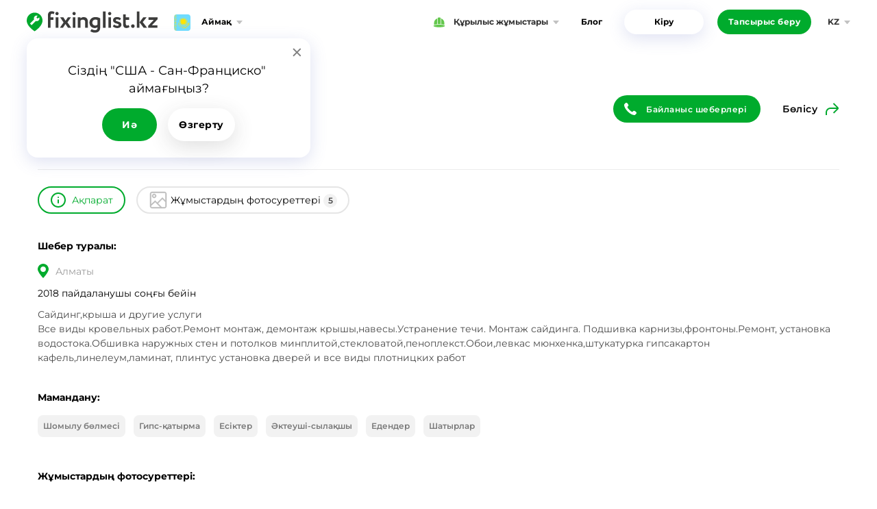

--- FILE ---
content_type: text/html; charset=UTF-8
request_url: https://www.fixinglist.com/kz-kz/catalog/12448?category_id=440
body_size: 5201
content:
<!DOCTYPE html>
<html lang="kz">
    <head>
<title>Мастер</title>
<meta name="robots" content="noindex, follow">
<link rel="canonical" href="https://www.fixinglist.com/kz-kz/catalog/12448">
<link hreflang="x-default" rel="alternate" href="https://www.fixinglist.com/ru-kz/catalog/12448">
<link hreflang="ru" rel="alternate" href="https://www.fixinglist.com/ru-kz/catalog/12448">
<link hreflang="en" rel="alternate" href="https://www.fixinglist.com/en-kz/catalog/12448">
<link hreflang="uz" rel="alternate" href="https://www.fixinglist.com/uz-kz/catalog/12448">
<link hreflang="kk" rel="alternate" href="https://www.fixinglist.com/kz-kz/catalog/12448">
<link rel="icon" href="/favicon.ico">
<meta http-equiv="Content-Type" content="text/html; charset=utf-8">
<meta http-equiv="X-UA-Compatible" content="IE=edge,chrome=1">
<meta http-equiv="Content-language" content="kz">
<meta name="viewport" content="width=device-width, initial-scale=1">
<meta name="csrf-token" content="Iq3Fve789Dc1PFLGrHzIzsLIPGtiBXDRPI4fYEMP">
<meta name="apple-itunes-app" content="app-id=1194646919">
<meta name="google-play-app" content="app-id=com.oxus.fixinglist">
<link as="style" rel="preload" href="/css/catalog/master.css?1.1.6">
<link rel="stylesheet" type="text/css" media="screen" href="/css/catalog/master.css?1.1.6">
<script defer src="/js/catalog/master-kz.js?1.1.6"></script>
<!-- Google Tag Manager -->
<script>(function(w,d,s,l,i){w[l]=w[l]||[];w[l].push({'gtm.start':
new Date().getTime(),event:'gtm.js'});var f=d.getElementsByTagName(s)[0],
j=d.createElement(s),dl=l!='dataLayer'?'&l='+l:'';j.async=true;j.src=
'https://www.googletagmanager.com/gtm.js?id='+i+dl;f.parentNode.insertBefore(j,f);
})(window,document,'script','dataLayer','GTM-M398T2X');</script>
<!-- End Google Tag Manager --></head>    <body
        class="country-kz site-1 language-kz  page-master">
        <!-- Google Tag Manager (noscript) -->
<noscript><iframe src="https://www.googletagmanager.com/ns.html?id=GTM-M398T2X"
height="0" width="0" style="display:none;visibility:hidden"></iframe></noscript>
<!-- End Google Tag Manager (noscript) -->        <div class="wrapper">
            <div class="header">
                <div class="content-width">
                                        <div class="header-inner">
                        
                        <a href="https://www.fixinglist.com/kz-kz" class="logo" alt=""
                           aria-label="Fixinglist"></a>

                        <div class="btn-region" id="btn-region">Аймақ</div>
                        <div class="spacer"></div>
                        <nav class="nav-menu sites"><div class="label"><img src="/images/sites/www.svg" alt="">Құрылыс жұмыстары</div><div class="menu"><a href="//www.fixinglist.com/kz-kz/catalog" class="item site-label www">Құрылыс жұмыстары</a><a href="//auto.fixinglist.com/kz-kz/catalog" class="item site-label auto">Авто жөндеу</a><a href="//tech.fixinglist.com/kz-kz/catalog" class="item site-label tech">Техника</a><a href="//home.fixinglist.com/kz-kz/catalog" class="item site-label home">Tұрмыс үйі</a></div></nav>                        <nav class="menu header"><a href="https://www.fixinglist.com/kz-kz/blog">Блог</a></nav>                        <nav class="auth"><a class="login" id="btn-header-login" href="#form-login">Кіру</a></nav>                        <a class="btn-submit button-order" href="https://www.fixinglist.com/kz-kz/request">Тапсырыс беру</a>












                        <nav class="nav-menu language"><div class="label kz">kz</div><div class="menu"><a href="/ru-kz/catalog/12448?category_id=440" class="flag-label ru item">Русский</a></div></nav>                        <div id="button-sitemap"></div>
                    </div>
                </div>
            </div>

            <div id="content"
                 class="content"><div class="content-default content-width">
    <div class="breadcrumbs"><nav><a href="https://www.fixinglist.com/kz-kz">Негізгі парақша</a><i></i><a href="https://www.fixinglist.com/kz-kz/catalog">Каталог</a><i></i><a href="https://www.fixinglist.com/kz-kz/catalog/12448">Мастер</a></nav></div>

    <div class=" user-profile">
        <div class="fixed-header" id="master-fixed">
            <div class="fixed-inner">
                <div class="info">
                    <div class=" master-card" id="master-head">
    <div class="image"><img alt="" src="https://www.fixinglist.com/file/ee/4e/ee4e0536eebe9a1d305e22a3a6e77047/214333824_6_644x461_saydingkrysha-i-drugie-uslugi-_rev001.jpg"></div>
    <div class="params">
        <div class="presentation">
            <span class="ID"><i>ID</i> 12448</span>
            Мастер        </div>
        <div class="reviews-wrap">
            <div class="rating-stars rating-0"><div class="star"></div><div class="value">0</div></div>                    </div>
        <div class="master-badges icons"><div class="inner"><span class="approved" title="Пайдаланушылар мақұлдаған"></span></div></div>            </div>
    </div>
                    <div class="spacer"></div>
                    <div class="buttons">
                        <button data-id="12448" id="button-contact" class="button-contacts">
                            Байланыс шеберлері
                        </button>
                        <div class="share-wrap">
                            <button class="btn-share" id="btn-share">Бөлісу</button>
                            <div class="share-menu">
                                <a rel="nofollow" href="https://www.facebook.com/sharer/sharer.php?u=https%3A%2F%2Fwww.fixinglist.com%2Fkz-kz%2Fcatalog%2F12448" target="_blank"><img src="/images/social/facebook.svg" alt="facebook"></a><a rel="nofollow" href="https://telegram.me/share/url?url=https%3A%2F%2Fwww.fixinglist.com%2Fkz-kz%2Fcatalog%2F12448&text=%D0%A1%D0%B0%D0%B9%D0%B4%D0%B8%D0%BD%D0%B3%2C%D0%BA%D1%80%D1%8B%D1%88%D0%B0+%D0%B8+%D0%B4%D1%80%D1%83%D0%B3%D0%B8%D0%B5+%D1%83%D1%81%D0%BB%D1%83%D0%B3%D0%B8%0D%0A%D0%92%D1%81%D0%B5+%D0%B2%D0%B8%D0%B4%D1%8B+%D0%BA%D1%80%D0%BE%D0%B2%D0%B5%D0%BB%D1%8C%D0%BD%D1%8B%D1%85+%D1%80%D0%B0%D0%B1%D0%BE%D1%82.%D0%A0%D0%B5%D0%BC%D0%BE%D0%BD%D1%82+%D0%BC%D0%BE%D0%BD%D1%82%D0%B0%D0%B6%2C+%D0%B4%D0%B5%D0%BC%D0%BE%D0%BD%D1%82%D0%B0%D0%B6+%D0%BA%D1%80%D1%8B%D1%88%D1%8B%2C%D0%BD%D0%B0%D0%B2%D0%B5%D1%81%D1%8B.%D0%A3%D1%81%D1%82%D1%80%D0%B0%D0%BD%D0%B5%D0%BD%D0%B8%D0%B5+%D1%82%D0%B5%D1%87%D0%B8.+%D0%9C%D0%BE%D0%BD%D1%82%D0%B0%D0%B6+%D1%81%D0%B0%D0%B9%D0%B4%D0%B8%D0%BD%D0%B3%D0%B0.+%D0%9F%D0%BE%D0%B4%D1%88%D0%B8%D0%B2%D0%BA%D0%B0+%D0%BA%D0%B0%D1%80%D0%BD%D0%B8%D0%B7%D1%8B%2C%D1%84%D1%80%D0%BE%D0%BD%D1%82%D0%BE%D0%BD%D1%8B.%D0%A0%D0%B5%D0%BC%D0%BE%D0%BD%D1%82%2C+%D1%83%D1%81%D1%82%D0%B0%D0%BD%D0%BE%D0%B2%D0%BA%D0%B0+%D0%B2%D0%BE%D0%B4%D0%BE%D1%81%D1%82%D0%BE%D0%BA%D0%B0.%D0%9E%D0%B1%D1%88%D0%B8%D0%B2%D0%BA%D0%B0+%D0%BD%D0%B0%D1%80%D1%83%D0%B6%D0%BD%D1%8B%D1%85+%D1%81%D1%82%D0%B5%D0%BD+%D0%B8+%D0%BF%D0%BE%D1%82%D0%BE%D0%BB%D0%BA%D0%BE%D0%B2+%D0%BC%D0%B8%D0%BD%D0%BF%D0%BB%D0%B8%D1%82%D0%BE%D0%B9%2C%D1%81%D1%82%D0%B5%D0%BA%D0%BB%D0%BE%D0%B2%D0%B0%D1%82%D0%BE%D0%B9%2C%D0%BF%D0%B5%D0%BD%D0%BE%D0%BF%D0%BB%D0%B5%D0%BA%D1%81%D1%82.%D0%9E%D0%B1%D0%BE%D0%B8%2C%D0%BB%D0%B5" target="_blank"><img src="/images/social/telegram.svg" alt="telegram"></a>
                            </div>
                        </div>
                    </div>
                </div>
            </div>
        </div>

        <div class="hr" id="master-badges"></div>

        <div class="master-tabs-wrap">
            <div class="master-tabs" id="master-tabs">
                <a href="#info" class="info">Ақпарат</a>
                                
                                    <a href="#projects" class="projects">Жұмыстардың фотосуреттері                        <span class="count">5</span></a>
                
            </div>
        </div>

        <div id="tab-info">
                            <div class="row">
                    <h4>Шебер туралы:</h4>
                    <div>
                        <ul class="cities">
                            <li>Алматы</li>
                        </ul>
                    </div>
                    <br>
                    <div class="authlog">2018 пайдаланушы  соңғы бейін</div>
                    <br>
                    <div class="p">Сайдинг,крыша и другие услуги
Все виды кровельных работ.Ремонт монтаж, демонтаж крышы,навесы.Устранение течи. Монтаж сайдинга. Подшивка карнизы,фронтоны.Ремонт, установка водостока.Обшивка наружных стен и потолков минплитой,стекловатой,пеноплекст.Обои,левкас мюнхенка,штукатурка гипсакартон кафель,линелеум,ламинат, плинтус установка дверей и все виды плотницких работ</div>
                </div>
            
                            <div class="row row-specialization">
                    <h4>Мамандану:</h4>
                    <ul class="categories">
                                                    <li>
                                <a href="https://www.fixinglist.com/kz-kz/catalog/bathrooms">Шомылу бөлмесі</a>
                            </li>
                                                    <li>
                                <a href="https://www.fixinglist.com/kz-kz/catalog/drywalls">Гипс-қатырма</a>
                            </li>
                                                    <li>
                                <a href="https://www.fixinglist.com/kz-kz/catalog/doors">Есіктер</a>
                            </li>
                                                    <li>
                                <a href="https://www.fixinglist.com/kz-kz/catalog/painters">Әктеуші-сылақшы</a>
                            </li>
                                                    <li>
                                <a href="https://www.fixinglist.com/kz-kz/catalog/floors">Едендер</a>
                            </li>
                                                    <li>
                                <a href="https://www.fixinglist.com/kz-kz/catalog/roofers">Шатырлар</a>
                            </li>
                                            </ul>
                </div>

                
                    </div>

                    <div class="row row-projects collapsed" id="tab-projects">
                <h4>Жұмыстардың фотосуреттері:</h4>
                <div class="gallery">
                                            <img alt="" src="https://www.fixinglist.com/file/c7/d8/c7d81b2cf4c1e66537de41a1c5e2e966/819646.jpeg">
                                            <img alt="" src="https://www.fixinglist.com/file/a0/36/a03639643f3cb40e8b9eacab77fca200/214333824_1_644x461_saydingkrysha-i-drugie-uslugi-almaty_rev001.jpg">
                                            <img alt="" src="https://www.fixinglist.com/file/ab/24/ab24bd9b833972019d1dc2313d24af53/214333824_2_644x461_saydingkrysha-i-drugie-uslugi-fotografii_rev001.jpg">
                                            <img alt="" src="https://www.fixinglist.com/file/d7/03/d703c8c352ccc7d1c372fee1c3d2c0b7/214333824_6_644x461_saydingkrysha-i-drugie-uslugi-_rev001.jpg">
                                            <img alt="" src="https://www.fixinglist.com/file/cd/0e/cd0e3f5abcaf2ef9cc8136bf96816c8b/mezhkomnatnye_derevyannye_dveri.jpeg">
                                    </div>
            </div>
        
            </div>
</div>
</div>

        </div>

        <div class="footer">
            <div class="content-width">
                <div class="footer-inner" id="footer-inner">
                    <div class="col-logo">
                        <a href="https://www.fixinglist.com/kz-kz" class="logo" aria-label="Fixinglist"></a>
                    </div>
                    <div class="col-menu"><nav class="footer"><a href="https://www.fixinglist.com/kz-kz/blog">Блог</a><a href="https://www.fixinglist.com/kz-kz/faq">FAQ</a><a href="https://www.fixinglist.com/kz-kz/howitworks">Бұл қалай іске асырылады</a><a href="https://www.fixinglist.com/kz-kz/contacts">Байланыстар</a><a href="https://www.fixinglist.com/kz-kz/price">Бағасы</a><a href="https://www.fixinglist.com/kz-kz/payment">Төлем</a><a href="https://www.fixinglist.com/kz-kz/rules">Ережелер және шарттар</a><a href="https://www.fixinglist.com/kz-kz/sitemap">Сайт картасы</a><a href="https://www.fixinglist.com/kz-kz/catalog">Каталог</a></nav></div>
                    <div class="col-social"><div class="social"><div class="t">Байланыста болыңыз:</div><div class="buttons"><a href="https://www.facebook.com/FixinglistKZ" target="_blank" aria-label="Facebook"><svg width="26" height="26" viewBox="0 0 26 26" fill="none" xmlns="http://www.w3.org/2000/svg">
<path d="M21.125 0C22.4679 0 23.6161 0.476779 24.5697 1.43034C25.5232 2.3839 26 3.53212 26 4.875V21.125C26 22.4679 25.5232 23.6161 24.5697 24.5697C23.6161 25.5232 22.4679 26 21.125 26H17.9427V15.9284H21.3112L21.819 12.0013H17.9427V9.49609C17.9427 8.86415 18.0753 8.39019 18.3405 8.07422C18.6057 7.75825 19.122 7.60026 19.8893 7.60026L21.9544 7.58333V4.07943C21.2435 3.97786 20.2391 3.92708 18.9414 3.92708C17.4067 3.92708 16.1795 4.37847 15.2598 5.28125C14.3401 6.18403 13.8802 7.4592 13.8802 9.10677V12.0013H10.4948V15.9284H13.8802V26H4.875C3.53212 26 2.3839 25.5232 1.43034 24.5697C0.476779 23.6161 0 22.4679 0 21.125V4.875C0 3.53212 0.476779 2.3839 1.43034 1.43034C2.3839 0.476779 3.53212 0 4.875 0H21.125Z" fill="currentColor"/>
</svg>
</a><a href="https://www.instagram.com/fixinglist.kz/" target="_blank" aria-label="Instagram"><svg width="26" height="26" viewBox="0 0 26 26" fill="none" xmlns="http://www.w3.org/2000/svg">
<path fill-rule="evenodd" clip-rule="evenodd" d="M25.9995 12.3273C25.9992 12.5513 25.9989 12.7755 25.9989 13C25.9989 13.2245 25.9992 13.4487 25.9995 13.6727C26.0013 15.2391 26.0032 16.7958 25.9143 18.3654C25.8128 20.4473 25.3388 22.2922 23.8155 23.8155C22.2922 25.3388 20.4473 25.8128 18.3654 25.9143C16.7958 26.0032 15.2391 26.0013 13.6727 25.9995C13.4487 25.9992 13.2245 25.9989 13 25.9989C12.7755 25.9989 12.5513 25.9992 12.3273 25.9995C10.7609 26.0013 9.20421 26.0032 7.63455 25.9143C5.55269 25.8128 3.70779 25.3388 2.18447 23.8155C0.661161 22.2922 0.187241 20.4473 0.0856859 18.3654C-0.00316231 16.7958 -0.00132278 15.2391 0.000528224 13.6727C0.000792921 13.4487 0.00105785 13.2245 0.00105785 13C0.00105785 12.7755 0.000792921 12.5513 0.000528223 12.3273C-0.00132278 10.7609 -0.00316231 9.20421 0.0856859 7.63455C0.187241 5.55269 0.661161 3.70779 2.18447 2.18447C3.70779 0.66116 5.55269 0.187241 7.63455 0.0856859C9.20421 -0.00316231 10.7609 -0.00132278 12.3273 0.000528224C12.5513 0.000792921 12.7755 0.00105785 13 0.00105785C13.2245 0.00105785 13.4487 0.000792921 13.6727 0.000528223C15.2391 -0.00132278 16.7958 -0.00316231 18.3654 0.0856859C20.4473 0.187241 22.2922 0.66116 23.8155 2.18447C25.3388 3.70779 25.8128 5.55269 25.9143 7.63455C26.0032 9.20421 26.0013 10.7609 25.9995 12.3273ZM22 5.5C22 4.66848 21.3315 4 20.5 4C19.6685 4 19 4.66848 19 5.5C19 6.33152 19.6685 7 20.5 7C21.3315 7 22 6.33152 22 5.5ZM13 6C16.8731 6 20 9.1269 20 13C20 16.8731 16.8731 20 13 20C9.1269 20 6 16.8731 6 13C6 9.1269 9.1269 6 13 6ZM13 17C15.2031 17 17 15.2031 17 13C17 10.7969 15.2031 9 13 9C10.7969 9 9 10.7969 9 13C9 15.2031 10.7969 17 13 17Z" fill="currentColor"/>
</svg>
</a></div></div></div>
                </div>
                <div class="bottom">
                    <div class="text">Смартфонның біздің тегін  қосымшамызға жүктеңіз.</div>
                    <div class="buttons app-buttons"><a href="#" class="smartbanner-link" target="_blank" data-type="ios" aria-label="IOS app"><img src="/images/apps/appstore.svg" alt=""></a><a href="#" class="smartbanner-link" target="_blank" data-type="android" aria-label="Android app"><img src="/images/apps/googleplay.svg" alt=""></a></div>                </div>
            </div>
        </div>

        
<script type="application/json" id="app-data">{"homeUrl":"https:\/\/www.fixinglist.com\/kz-kz","isSearchBot":false,"analytics":true,"jivoChat":null,"banners_loaded":false,"siteId":1,"countryId":532,"sites":[{"id":1,"name":"\u049a\u04b1\u0440\u044b\u043b\u044b\u0441 \u0436\u04b1\u043c\u044b\u0441\u0442\u0430\u0440\u044b","domain":"www.fixinglist.com"},{"id":2,"name":"\u0410\u0432\u0442\u043e \u0436\u04e9\u043d\u0434\u0435\u0443","domain":"auto.fixinglist.com"},{"id":3,"name":"\u0422\u0435\u0445\u043d\u0438\u043a\u0430","domain":"tech.fixinglist.com"},{"id":4,"name":"T\u04b1\u0440\u043c\u044b\u0441 \u04af\u0439\u0456","domain":"home.fixinglist.com"}],"countries":[{"id":529,"name":"\u0423\u0437\u0431\u0435\u043a\u0438\u0441\u0442\u0430\u043d","flag":"uz","phone_code":"998","default":false},{"id":531,"name":"\u0421\u0428\u0410","flag":"us","phone_code":"1","default":false},{"id":532,"name":"\u041a\u0430\u0437\u0430\u0445\u0441\u0442\u0430\u043d","flag":"kz","phone_code":"7","default":true},{"id":533,"name":"\u0423\u043a\u0440\u0430\u0438\u043d\u0430","flag":"ua","phone_code":"380","default":false},{"id":534,"name":"\u0420\u043e\u0441\u0441\u0438\u044f","flag":"ru","phone_code":"7","default":false},{"id":535,"name":"\u0411\u0435\u043b\u0430\u0440\u0443\u0441\u044c","flag":"by","phone_code":"","default":false}]}</script>

        <script type="application/ld+json">[{"@context":"https:\/\/schema.org","@type":"HomeAndConstructionBusiness","alternateName":"Устабор","name":"Fixinglist","url":"https:\/\/www.fixinglist.com\/kz-kz","logo":"https:\/\/www.fixinglist.com\/images\/logo\/logo_ru.svg","sameAs":"[\"https:\\\/\\\/www.facebook.com\\\/FixinglistKZ\",\"https:\\\/\\\/www.instagram.com\\\/fixinglist.kz\\\/\"]"},{"@context":"https:\/\/schema.org","@type":"BreadcrumbList","itemListElement":[{"@type":"ListItem","name":"Каталог","position":1,"item":"https:\/\/www.fixinglist.com\/kz-kz\/catalog"},{"@type":"ListItem","name":"Мастер","position":2,"item":"https:\/\/www.fixinglist.com\/kz-kz\/catalog\/12448"}]}]</script>
    </body>
</html>


--- FILE ---
content_type: text/css
request_url: https://www.fixinglist.com/css/catalog/master.css?1.1.6
body_size: 13756
content:
@font-face{font-display:swap;font-family:Montserrat;font-style:normal;font-weight:400;src:local("Montserrat"),local("Montserrat-Regular"),url(/fonts/Montserrat/Montserrat-Regular.woff2) format("woff2"),url(/fonts/Montserrat/Montserrat-Regular.ttf) format("truetype")}@font-face{font-display:swap;font-family:Montserrat;font-style:normal;font-weight:500;src:local("Montserrat"),local("Montserrat-Medium"),url(/fonts/Montserrat/Montserrat-Medium.woff2) format("woff2"),url(/fonts/Montserrat/Montserrat-Medium.ttf) format("truetype")}@font-face{font-display:swap;font-family:Montserrat;font-style:normal;font-weight:600;src:local("Montserrat Semibold"),local("Montserrat-SemiBold"),url(/fonts/Montserrat/Montserrat-SemiBold.woff2) format("woff2"),url(/fonts/Montserrat/Montserrat-SemiBold.ttf) format("truetype")}@font-face{font-display:swap;font-family:Montserrat;font-style:normal;font-weight:700;src:local("Montserrat Bold"),local("Montserrat-Bold"),url(/fonts/Montserrat/Montserrat-Bold.woff2) format("woff2"),url(/fonts/Montserrat/Montserrat-Bold.ttf) format("truetype")}*{box-sizing:border-box;outline:none}body,html{height:100%;position:relative}body{-webkit-font-smoothing:subpixel-antialiased!important;-webkit-backface-visibility:hidden;-moz-backface-visibility:hidden;-ms-backface-visibility:hidden}a,abbr,acronym,address,applet,article,aside,audio,b,big,blockquote,body,canvas,caption,center,cite,code,dd,del,details,dfn,div,dl,dt,em,embed,fieldset,figcaption,figure,footer,form,h1,h2,h3,h4,h5,h6,header,hgroup,html,i,iframe,img,ins,kbd,label,legend,li,mark,menu,nav,object,ol,output,p,pre,q,ruby,s,samp,section,small,span,strike,strong,sub,summary,sup,table,tbody,td,tfoot,th,thead,time,tr,tt,u,ul,var,video{border:0;margin:0;padding:0}article,aside,details,figcaption,figure,footer,header,hgroup,menu,nav,section{display:block}body{line-height:1}ol,ul{list-style:none}blockquote,q{quotes:none}blockquote:after,blockquote:before,q:after,q:before{content:"";content:none}:focus{outline:0}table{border-collapse:collapse;border-spacing:0}button,input,select,textarea{font-size:100%;margin:0;vertical-align:middle}button{background:none;border:none;padding:0}button,input{line-height:normal;*overflow:visible}button::-moz-focus-inner,input::-moz-focus-inner{border:0;padding:0}button,html input[type=button],input[type=reset],input[type=submit]{-webkit-appearance:button;cursor:pointer}button,input[type=button],input[type=checkbox],input[type=radio],input[type=reset],input[type=submit],label,select{cursor:pointer}input[type=search]{-webkit-appearance:textfield}input[type=search]::-webkit-search-cancel-button,input[type=search]::-webkit-search-decoration{-webkit-appearance:none}input{-webkit-font-smoothing:antialiased;-moz-osx-font-smoothing:grayscale;text-rendering:optimizeLegibility}textarea{overflow:auto;vertical-align:top}fieldset{border:none;margin:0;padding:0}a{outline:0;text-decoration:none}a:hover{text-decoration:underline}.loading{position:relative}.loading:after{background:hsla(0,0%,100%,.4) url(/images/preload.svg) 50% 50% no-repeat;background-size:48px 48px;content:"";display:block;height:100%;left:0;position:absolute;text-align:center;top:0;width:100%;z-index:10}body.loading:after{position:fixed}.unselectable{-webkit-user-select:none;-o-user-select:none;user-select:none}div.window-shadow{align-items:center;background:rgba(0,0,0,.702);display:none;display:flex;flex-direction:column;height:100%;justify-content:center;left:0;min-width:320px;overflow:auto;padding:8px;position:fixed;top:0;width:100%;z-index:30}body,button,input,select,textarea{color:#000;font-family:Montserrat,sans-serif;font-size:14px}body{min-width:320px}a{color:#4b7bb1}a:hover{color:rgba(0,0,0,.6);text-decoration:none}div.user-header{display:flex;line-height:20px}div.user-header div.avatar{margin-right:16px}div.user-header div.avatar img{border-radius:50%;height:40px;-o-object-fit:cover;object-fit:cover;vertical-align:top;width:40px}div.user-header .wrap{flex-grow:1}div.user-header .name{font-weight:600}div.user-header .ui-rating{padding-top:4px}div.menu{background-color:#fff;border:1px solid #ececec;border-radius:2px;box-shadow:0 -2px 13px 2px rgba(0,0,0,.09);position:absolute;text-align:left;z-index:99}div.menu .item{align-items:center;background-color:#fff;color:#000;display:flex;font-size:12px;min-height:16px;padding:10px 20px;text-decoration:none}div.menu .item:hover{background-color:#ececec}input[type=date],input[type=email],input[type=number],input[type=password],input[type=tel],input[type=text],select,textarea{border:2px solid #e5e5e5;border-radius:10px;color:#757575;font-size:14px;height:44px;padding:0 16px;transition:border-color .2s ease;width:100%}input[type=date]:focus,input[type=email]:focus,input[type=number]:focus,input[type=password]:focus,input[type=tel]:focus,input[type=text]:focus,select:focus,textarea:focus{border-color:#00a82d;color:#000}textarea{height:142px;line-height:20px;padding:11px 20px;width:100%}select{-webkit-appearance:none;appearance:none;background:transparent url("data:image/svg+xml;charset=utf-8,%3Csvg width='28' height='8' viewBox='0 0 10 8' fill='none' xmlns='http://www.w3.org/2000/svg'%3E%3Cpath fill-rule='evenodd' clip-rule='evenodd' d='M5.8 6.933a1 1 0 0 1-1.6 0L.2 1.6A1 1 0 0 1 1 0h8a1 1 0 0 1 .8 1.6l-4 5.333Z' fill='%2300A82D'/%3E%3C/svg%3E") no-repeat;background-position-x:100%;background-position-y:50%;box-shadow:none}input[type=date]{padding:0 0 0 8px}div.form-field{vertical-align:top}div.form-field:not(:last-child){margin-bottom:16px}div.field-required>label:after{color:#ff1431;content:" *"}div.field-invalid .ui-selectbox-button,div.field-invalid>input,div.field-invalid>select,div.field-invalid>textarea,input.field-invalid{border-color:#ff5e5d!important}div.field-radio.field-invalid>label{color:#ff5e5d!important}div.field-invalid .error{color:#ff5e5d;display:block;font-size:.9em;padding-top:5px}div.form-errors{color:#ff5e5d;margin-bottom:20px}div.form-errors ul{list-style:square;margin:10px 0 0 32px}div.form-errors ul li{font-size:.9em;line-height:1.6em}input.field-date,input.field-number{text-align:right}div.field-avatar{margin:0 auto;max-width:308px;min-height:58px;padding:0 110px 0 79px;position:relative}div.field-avatar div.image{height:58px;left:0;position:absolute;top:0;width:58px}div.field-avatar div.image img{border-radius:50%;height:100%;-o-object-fit:cover;object-fit:cover;width:100%}div.field-avatar div.button{background:none;border:2px solid #00ab2d;border-radius:18px;color:#00ab2d;font-size:14px;font-weight:600;height:36px;line-height:32px;margin-top:16px;overflow:hidden;padding:0;position:absolute;right:0;text-align:center;top:0;width:90px}div.field-avatar div.button input{cursor:pointer;height:100%;left:0;opacity:0;position:absolute;top:0;width:100%}div.field-avatar label.form-element-label{color:#9b9b9b;display:block;font-size:12px;line-height:17px;margin:0;padding:0;width:auto}div.fields-inline div.form-field{display:inline-block;vertical-align:top;width:50%}div.fields-inline div.form-field:first-child input{border-bottom-right-radius:0;border-right:none;border-top-right-radius:0}div.fields-inline div.form-field:last-child input{border-bottom-left-radius:0;border-left:none;border-top-left-radius:0}@media only screen and (max-width:470px){input[type=date],input[type=email],input[type=password],input[type=tel],input[type=text],select,textarea{font-size:13px;padding-left:8px;padding-right:8px}}div.window{background:#fff;border-radius:16px;box-shadow:0 3px 8px 0 rgba(0,0,0,.247);color:#000;display:none;line-height:16px;max-height:100%;max-width:460px;min-width:200px;position:relative;width:100%;z-index:99}div.window>div.window-wrap{display:flex;flex-direction:column;height:100%}div.window .loading{min-height:240px}div.window div.window-title{background:#fafafa;border:1px solid #e7e7e7;border-radius:16px 16px 0 0;color:#000;flex:0 0 auto;font-size:16px;font-weight:700;line-height:20px;overflow:hidden;padding:21px 54px 24px 32px;position:relative;text-align:center;text-overflow:ellipsis;white-space:nowrap}div.window div.window-body{flex:1 1 100%;line-height:1.3;overflow:auto;padding:28px;position:relative}div.window div.window-body::-webkit-scrollbar{width:8px}div.window div.window-body::-webkit-scrollbar-track{background:#ededed;border-radius:4px}div.window div.window-body::-webkit-scrollbar-thumb{background-color:#a6a6a6;border-radius:4px}div.window div.btn-close{height:40px;position:absolute;right:12px;top:12px;width:40px;z-index:11}div.window div.window-bottom{color:#333;font-size:14px;font-weight:600;letter-spacing:.6px;line-height:27px;padding:19px 0;text-align:center}div.window div.window-bottom a{color:#00ab2d;font-weight:600}div.window div.form-hint{font-size:14px;line-height:20px;margin-bottom:32px;text-align:center}.window-buttons{display:flex;justify-content:center;padding:0;text-align:center}.window-buttons:not(:last-child){padding-bottom:32px}.window-buttons button{min-width:80px}.window-buttons>:not(:last-child){margin-right:16px}div.window .window-buttons{padding-bottom:16px}div.window-message div.window-body{line-height:22px;text-align:center}div.window-form label.form-element-label{display:block;line-height:20px;margin-bottom:8px}div.window-error{text-align:center}div.window-error div.error-message{margin-bottom:16px}div.window-error button{min-width:120px}div.feedback-window .window-buttons{margin-top:16px}div.shadow div.window{width:calc(100% - 16px)}@media only screen and (max-width:470px){div.window div.window-title{font-size:14px;line-height:20px;padding-bottom:16px;padding-top:16px}div.window div.window-body{padding:16px;scroll-padding-right:8px}}.btn-back:before{background:url("data:image/svg+xml;charset=utf-8,%3Csvg width='8' height='12' fill='none' xmlns='http://www.w3.org/2000/svg'%3E%3Cpath fill-rule='evenodd' clip-rule='evenodd' d='M1.067 6.8a1 1 0 0 1 0-1.6l5.333-4A1 1 0 0 1 8 2v8a1 1 0 0 1-1.6.8l-5.333-4Z' fill='%23000'/%3E%3C/svg%3E") 50% 50% no-repeat;content:"";display:inline-block;height:12px;margin-right:13px;vertical-align:middle;width:8px}.button-remove{background:url(/images/ic-delete.svg) 50% 50% no-repeat;background-size:16px 16px;display:inline-block;height:24px;width:24px}.btn-cancel,.btn-default,.btn-submit,.button-contacts,.button-delete,.button-white{border:0;border-radius:20px;box-shadow:none;color:#fff;display:inline-block;font-size:12px;font-weight:600;height:40px;letter-spacing:.5px;overflow:hidden;padding:0 16px;text-align:center;transition:background .3s ease}.btn-default{background-color:#fff;box-shadow:0 8px 30px 0 rgba(59,59,59,.16);color:#00ab2d;transition:box-shadow .2s ease}.btn-submit,.button-contacts{background-color:#00ab2d;color:#fff}.button-delete{background-color:#fff;border:1px solid #ff1431;color:#ff1431}.btn-cancel,.button-white{background-color:#fff;border:1px solid #00ab2d;color:#00ab2d}.btn-submit:not(:disabled):hover,.button-contacts:hover{background-color:#0a832b;box-shadow:0 1px 2px rgba(0,0,0,.2)}.button-delete:hover{background-color:rgba(255,20,49,.06)}.btn-cancel:hover,.button-white:hover{background-color:#edf7ef;text-decoration:none}a.btn-cancel,a.button-white{line-height:38px}.btn-default:hover{box-shadow:0 4px 12px rgba(92,107,192,.2)}.btn-default:active{box-shadow:0 4px 12px rgba(92,107,192,.3)}a.btn-default,a.btn-submit,a.button-blue{line-height:40px;text-decoration:none}.button-contacts{background:#00ab2d url("data:image/svg+xml;charset=utf-8,%3Csvg width='18' height='18' fill='none' xmlns='http://www.w3.org/2000/svg'%3E%3Cpath fill-rule='evenodd' clip-rule='evenodd' d='M7.615 10.383c1.781 1.78 3.845 3.484 4.661 2.668 1.167-1.167 1.887-2.184 4.462-.115 2.574 2.068.596 3.448-.535 4.577-1.305 1.305-6.171.07-10.98-4.738C.412 7.967-.82 3.102.487 1.796 1.618.665 2.992-1.31 5.06 1.262c2.07 2.573 1.054 3.293-.116 4.461-.812.816.89 2.88 2.67 4.66Z' fill='%23fff'/%3E%3C/svg%3E") 16px 50% no-repeat;background-size:18px 18px;cursor:pointer;padding:0 20px 0 48px;text-transform:none}.button-contacts.icon{background-position:50% 50%;padding:0;width:40px}.btn-submit:disabled{background-color:silver;cursor:default}button[disabled=disabled]{cursor:default;opacity:.5}.btn-next-arrow:after{background:url("data:image/svg+xml;charset=utf-8,%3Csvg width='8' height='12' fill='none' xmlns='http://www.w3.org/2000/svg'%3E%3Cpath opacity='.4' fill-rule='evenodd' clip-rule='evenodd' d='M6.933 5.2a1 1 0 0 1 0 1.6l-5.333 4A1 1 0 0 1 0 10V2a1 1 0 0 1 1.6-.8l5.333 4Z' fill='%2363C74D'/%3E%3C/svg%3E");content:"";height:12px;margin-left:10px;width:8px}.btn-next-arrow:after,i.notification{display:inline-block;vertical-align:middle}i.notification{font-style:normal;margin-left:5px}i.notification.type-default{background:#ff1330;border-radius:9px;color:#fff;font-size:11px;font-weight:600;height:18px;line-height:18px;min-width:18px;padding:0 5px;text-align:center}.site-label svg,.site-label:before{display:inline-block;height:24px;margin-right:10px;vertical-align:middle;width:24px}.site-label:before{background-size:contain;content:""}.site-label.www:before{background-image:url(/images/sites/www.svg)}.site-label.auto:before{background-image:url(/images/sites/auto.svg)}.site-label.tech:before{background-image:url(/images/sites/tech.svg)}.site-label.home:before{background-image:url(/images/sites/home.svg)}.site-label.materials:before{background-image:url(/images/sites/materials.svg)}.flag-label:before{background-position:50% 50%;background-repeat:no-repeat;background-size:cover;border-radius:4px;content:"";display:inline-block;height:24px;margin-right:16px;vertical-align:middle;width:24px}.flag-label.ru:before{background-image:url(/images/flag/ru.svg)}.flag-label.ua:before{background-image:url(/images/flag/ua.svg)}.flag-label.by:before{background-image:url(/images/flag/by.svg)}.flag-label.uz:before{background-image:url(/images/flag/uz.svg)}.flag-label.us:before{background-image:url(/images/flag/us.svg)}.flag-label.en:before{background-image:url(/images/flag/gb.svg)}.flag-label.kz:before{background-image:url(/images/flag/kz.svg)}.flag-label.kg:before{background-image:url(/images/flag/kg.svg)}div.app-buttons a{display:inline-block;max-height:59px;vertical-align:top;width:200px}div.app-buttons a:not(:last-child){margin-right:32px}div.app-buttons a img{height:100%;-o-object-fit:contain;object-fit:contain;width:100%}div.app-buttons a:last-child{margin-right:0}.ui-autocomplete{background:#fff;border-radius:16px;box-shadow:0 4px 60px rgba(20,76,112,.1);color:#000;font-size:16px;font-weight:500;line-height:24px;padding:16px 0;text-align:left;z-index:5}.ui-autocomplete div{cursor:pointer;padding:4px 32px}.ui-autocomplete div.ui-state-active{color:#00ab2d}.ui-helper-hidden-accessible{display:none}div.ui-checkbox{background-color:#fff;border:1px solid #c1c1c1;border-radius:4px;display:inline-block;height:18px;transition:background .2s ease;width:18px}div.ui-checkbox.checked{background:#00ab2d url("[data-uri]") 50% 50% no-repeat;background-size:12px 12px;border:1px solid #4bb15e;cursor:pointer}div.field-invalid>div.ui-checkbox{border-color:#ff1431}div.popup{background:#fff;border-radius:16px;box-shadow:0 6px 24px 0 rgba(92,107,192,.2);display:none;padding:10px 0;position:absolute;z-index:10}div.popup>div.item{cursor:pointer;padding:10px 20px;white-space:nowrap}div.popup>div.current{color:#00ab2d}div.popup>div.item:hover{background:#f8fafb}div.btn-close{background:url("data:image/svg+xml;charset=utf-8,%3Csvg width='13' height='13' fill='none' xmlns='http://www.w3.org/2000/svg'%3E%3Cpath d='m11.154 1.652-9.502 9.514M1.652 1.652l9.503 9.514' stroke='%234A4A4A' stroke-width='2' stroke-linecap='round' stroke-linejoin='round'/%3E%3C/svg%3E") 50% 50% no-repeat;cursor:pointer;height:14px;width:14px}div.btn-close:not(:hover){opacity:.7}@media only screen and (max-width:470px){div.popup{max-width:100%}}div.header{background:#fff;height:64px;left:0;min-width:320px;position:fixed;top:0;white-space:nowrap;width:100%;z-index:27}div.header div.spacer{flex-grow:1}div.header>div.content-width{height:100%;padding-left:24px;padding-right:24px}div.header div.header-inner{align-items:center;display:flex;height:100%;position:relative}div.header nav>a{color:#000;display:inline-block;font-size:12px;font-weight:700;line-height:36px;padding:0 16px;text-decoration:none;vertical-align:middle}div.header nav>a:hover{color:rgba(0,0,0,.6)}div.header a.logo{background-image:url(/images/logo/logo_ru.svg);background-position:0 50%;background-repeat:no-repeat;background-size:contain;height:46px;width:191px}div.header div.btn-region{cursor:pointer;font-size:12px;font-weight:700;line-height:36px;margin-left:24px}div.header div.btn-region:after{border-left:4px solid transparent;border-right:4px solid transparent;border-top:5px solid #c2c2c2;content:"";display:inline-block;margin-left:7px;vertical-align:middle;width:1px}div.header div.btn-region:hover{color:#00ab2d}div.header div.btn-region:hover:after{margin-top:3px}div.header div.menu{border:none;border-radius:16px;box-shadow:0 4px 60px rgba(20,76,112,.1);display:none;min-width:200px;overflow:hidden;padding:6px 0;position:absolute;right:0;top:100%}div.header div.menu .item{font-weight:600}div.header .btn-services:after{background-image:url("data:image/svg+xml;charset=utf-8,%3Csvg width='40' height='19' fill='none' xmlns='http://www.w3.org/2000/svg'%3E%3Crect width='40' height='19' rx='9.5' fill='%232F80ED'/%3E%3Cpath d='M4.996 14V5.6h1.608l4.956 6.048h-.78V5.6h1.92V14h-1.596L6.136 7.952h.78V14h-1.92Zm11.48-5.016h4.043v1.512h-4.044V8.984Zm.143 3.456h4.572V14h-6.504V5.6h6.348v1.56H16.62v5.28ZM24.637 14l-2.748-8.4h2.016l2.388 7.44h-1.008l2.496-7.44h1.8l2.4 7.44h-.972l2.448-7.44h1.86L32.569 14h-2.088l-2.124-6.528h.552L26.725 14h-2.088Z' fill='%23fff'/%3E%3C/svg%3E");content:"";display:inline-block;height:19px;margin-left:8px;vertical-align:middle;width:40px}div.header nav.nav-menu{padding-bottom:8px;padding-top:8px}div.header nav.sites{padding-left:16px;padding-right:16px}div.header nav.sites div.menu:before{right:14px}div.header nav.sites img{height:24px;width:24px}div.header .button-order{background:#00ab2d;border-radius:18px;color:#fff;font-size:12px;font-weight:700;height:36px;line-height:36px;margin-left:20px;padding:0 16px}div.header a.button-order:hover{text-decoration:none}div.header nav.language{margin-left:24px}div.header nav.language div.label{text-transform:uppercase}div.header nav.language div.menu{right:0}div.header nav.language div.menu:before{right:8px}div.header nav.auth{margin-left:16px;position:relative}div.header nav.auth a.login{border-radius:20px;box-shadow:0 6px 24px rgba(92,107,192,.2);text-align:center;width:116px}div.header nav.auth a.login:hover{box-shadow:0 4px 12px rgba(92,107,192,.2);text-decoration:none}div.header nav.user div.menu{left:0;margin-left:-20px}div.header nav.user a{position:relative}div.header nav.user>a i.notification{position:absolute;right:0;top:0}div.header nav.user div.menu i.notification{float:right;margin:4px -4px 0 0}@media only screen and (max-width:1050px){div.header nav.auth,div.header nav.user{display:none}}@media only screen and (max-width:870px){div.header div.content-width nav.auth,div.header div.content-width nav.header,div.header div.content-width nav.sites{display:none}}@media only screen and (max-width:760px){div.header .button-order{align-items:center;display:flex;font-size:12px;font-weight:600;justify-content:center;line-height:14px;padding:4px 0;white-space:normal;width:80px}}@media only screen and (max-width:600px){div.header #btn-region,div.header .header-inner.partner .button-order{display:none}}@media only screen and (max-width:470px){div.header a.logo{width:160px}}body.scrolled:not(.page-catalog) div.header{box-shadow:0 2px 4px 0 rgba(0,0,0,.09)}body.language-kz div.header a.logo{background-image:url(/images/logo/logo_kz.svg)}body.language-en div.header a.logo{background-image:url(/images/logo/logo_en.svg)}body.language-uz div.header a.logo{background-image:url(/images/logo/logo_uz.svg)}body.language-kg div.header a.logo{background-image:url(/images/logo/logo_kg.svg)}body.header-image div.header div.header-menu nav.auth a:last-child{background:#fff;color:#00ab2d;line-height:36px}body.header-image div.header div.header-menu nav.auth a:last-child:hover{background:#00ab2d;color:#fff}div.footer{background-color:#fff;border-top:1px solid #e5e5e5;color:grey;font-size:12px;padding-bottom:64px;position:relative;z-index:2}div.footer a{color:#000;font-size:12px;text-decoration:none;transition:opacity .3s ease}div.footer nav a:hover{opacity:.8}div.footer div.footer-inner{display:grid;grid-template-areas:"col-logo col-menu col-menu col-menu col-menu col-social";grid-template-columns:repeat(6,1fr);padding-top:64px}div.footer div.footer-inner>div:not(:last-child){margin-right:0}div.footer div.footer-inner div.col-logo{grid-area:col-logo}div.footer div.footer-inner div.col-menu{grid-area:col-menu}div.footer div.footer-inner div.col-social{grid-area:col-social}div.footer a.logo{background-image:url(/images/logo/footer.svg);background-repeat:no-repeat;background-size:contain;display:inline-block;height:30px;opacity:.5;width:126px}div.footer a.logo:hover{opacity:.3}div.footer .button-contacts{display:none}div.footer nav{display:block;line-height:16px;position:relative}div.footer nav.footer a{display:inline-block;padding:5px 0;text-decoration:none;width:50%}div.footer nav.language{margin-bottom:32px}div.footer nav.nav-menu.countries div.label:before{width:24px}div.footer nav.sites a{display:block;margin-bottom:13px}div.footer div.social div.t{margin-bottom:15px}div.footer div.social a{color:hsla(0,0%,77%,.6);display:inline-block;height:26px;margin-right:10px;width:26px}div.footer div.social a:hover{color:#00ab2d}div.footer div.social a>svg{height:100%;-o-object-fit:contain;object-fit:contain;width:100%}div.footer nav .icon{margin-right:8px;vertical-align:top;width:24px}div.footer nav svg{fill:#00ab2d}div.footer div.bottom{display:flex;margin-top:40px;padding:40px 0 0}div.footer div.bottom div.text{color:#abacaf;flex-grow:1;font-size:22px;line-height:36px;padding-top:10px}div.footer div.app-buttons{display:flex}div.footer div.app-buttons a{border:2px solid rgba(0,0,0,.1);border-radius:15px}div.footer div.app-buttons a:hover{border-color:rgba(0,0,0,.3)}div.footer nav.nav-menu{height:22px}div.footer nav.nav-menu div.label{color:#000;font-size:12px;font-weight:400;line-height:22px;opacity:.6}div.footer nav.nav-menu div.label:after{border-top-color:grey}div.footer nav.nav-menu div.label:hover{opacity:.8}div.footer nav.nav-menu div.menu{background:#fff;left:0;min-width:160px;position:absolute;top:100%;z-index:2}div.footer nav.nav-menu div.menu a{color:#000}div.footer nav.nav-menu div.menu a:hover{background:#ccc}@media only screen and (max-width:1050px){div.footer{padding-bottom:48px}div.footer div.footer-inner{grid-template-areas:"col-logo col-menu col-menu col-social" "col-menu col-menu col-menu col-social";grid-template-columns:repeat(4,1fr);padding-top:48px}div.footer nav.language{margin-bottom:16px}div.footer div.bottom{margin-top:0;padding-top:48px}div.footer div.bottom div.text{font-size:16px}}@media only screen and (max-width:760px){div.footer div.footer-inner{grid-template-areas:"col-logo col-menu col-menu" "col-menu col-menu col-menu" "col-social col-menu col-menu";grid-template-columns:repeat(3,1fr)}div.footer div.footer-inner div.col-social{padding-top:16px}div.footer div.social div.t{display:none}div.footer div.bottom{flex-direction:column}div.footer div.bottom div.text{font-size:18px;font-weight:400;line-height:26px;margin-bottom:32px;padding-top:0;text-align:center}}@media only screen and (max-width:600px){div.footer div.footer-inner{grid-template-areas:"col-logo" "col-menu" "col-social";grid-template-columns:repeat(1,1fr)}div.footer nav.language{margin-bottom:0}div.footer div.footer-inner div.col-menu{padding-top:16px}}@media only screen and (max-width:470px){div.footer{padding-bottom:32px;padding-left:16px;padding-right:16px}div.footer div.footer-inner{padding-top:32px}div.footer div.footer-inner div.col-menu{padding-top:12px}div.footer nav.language{margin-bottom:24px}div.footer div.bottom{padding-top:32px}div.footer nav.footer a{padding:12px 0;width:100%}}div.site-items{display:grid;gap:16px;grid-template-columns:repeat(4,1fr)}div.site-items .item{background:#fff no-repeat 8px 8px;background-size:48px 48px;border-radius:16px;box-shadow:0 4px 60px rgba(20,76,112,.1);color:#000;flex-basis:40%;flex-grow:1;padding:60px 16px 16px}div.site-items .site-www{background-image:url(/images/sites/www.svg)}div.site-items .site-auto{background-image:url(/images/sites/auto.svg)}div.site-items .site-tech{background-image:url(/images/sites/tech.svg)}div.site-items .site-home{background-image:url(/images/sites/home.svg)}div.site-items div.name{font-size:14px;font-weight:600;line-height:17px;max-width:120px;text-align:left}@media only screen and (max-width:600px){div.site-items{grid-template-columns:repeat(2,1fr)}}#button-sitemap,div.sitemap{display:none}@media only screen and (max-width:1050px){body{-webkit-font-smoothing:antialiased;-moz-osx-font-smoothing:grayscale;left:0;position:relative;transition:left .6s ease}#button-sitemap{background:url("data:image/svg+xml;charset=utf-8,%3Csvg width='24' height='18' fill='none' xmlns='http://www.w3.org/2000/svg'%3E%3Crect width='24' height='2' rx='1' fill='currentColor'/%3E%3Crect y='8' width='24' height='2' rx='1' fill='currentColor'/%3E%3Crect y='16' width='24' height='2' rx='1' fill='currentColor'/%3E%3C/svg%3E") 50% 50% no-repeat;cursor:pointer;display:inline-block;height:24px;margin-left:24px;opacity:.5;position:relative;vertical-align:top;width:24px;z-index:20}#button-sitemap:hover{opacity:.7}div.sitemap{background:#fff;font-family:Montserrat;height:100%;left:0;min-width:320px;overflow:auto;padding-top:72px;position:fixed;top:0;width:100%;z-index:19}body.sitemap{overflow:hidden}body.sitemap div.content{display:none}body.sitemap div.header{left:0;min-width:320px;position:fixed;top:0;width:100%}body.sitemap div.sitemap{display:block}body.sitemap #button-sitemap{background-image:url("data:image/svg+xml;charset=utf-8,%3Csvg width='22' height='22' fill='none' xmlns='http://www.w3.org/2000/svg'%3E%3Cpath fill='%23000' d='M.393 20.192 20.192.392l1.414 1.415-19.8 19.799z'/%3E%3Cpath fill='%23000' d='M21.605 20.192 1.808.393.392 1.808l19.8 19.799z'/%3E%3C/svg%3E")}div.sitemap nav a{display:block;line-height:22px;text-decoration:none;transition:color .3s ease,background .3s ease}div.sitemap div.inner{display:flex;flex-direction:column;min-height:100%;position:relative}div.sitemap div.head{background:#fff;border-radius:16px;box-shadow:0 4px 60px rgba(20,76,112,.1);margin:0 16px;padding:12px}div.sitemap div.head div.btn-region{cursor:pointer;display:inline-block;font-size:12px;font-weight:700}div.sitemap div.head div.btn-region:after{border-left:4px solid transparent;border-right:4px solid transparent;border-top:5px solid #c2c2c2;content:"";display:inline-block;margin-left:7px;vertical-align:middle;width:1px}div.sitemap div.head div.btn-region:hover{color:#00ab2d}div.sitemap div.head nav{display:inline-block;vertical-align:top}div.sitemap div.head nav:last-child{float:right}div.sitemap div.head nav div.menu{display:none}div.sitemap div.head nav:hover div.menu{display:block}div.sitemap div.head div.label{font-size:13px;line-height:19px}div.sitemap div.head nav.language svg{fill:#00ab2d;margin-right:9px;vertical-align:middle;width:18px}div.sitemap div.head nav.language div.menu{right:0}div.sitemap div.head nav.language div.menu:before{left:100%;margin-left:-28px}div.sitemap nav.sites div.menu{left:50%;margin-left:-100px;text-align:left;width:200px}div.sitemap div.body{flex-grow:1;padding:16px 0;text-align:center}div.sitemap div.body div.label,div.sitemap div.body nav>a{color:#4a4a4a;font-size:16px;font-weight:600;line-height:40px;padding:0 16px}div.sitemap div.body nav>a:hover{color:rgba(0,0,0,.6)}div.sitemap div.body nav>a:not(:last-child){margin-bottom:20px}div.sitemap div.body div.buttons{margin:0 auto;width:180px}div.sitemap div.body div.buttons>*{display:block;font-weight:400;margin-top:14px}div.sitemap div.body div.buttons div.button-contacts{margin-left:auto;margin-right:auto}div.sitemap div.bottom{border-top:1px solid #e5e5e5;padding:17px 21px 50px;text-align:center}div.sitemap div.bottom div.text{color:#abacaf;font-size:18px;line-height:24px;margin-bottom:14px}div.sitemap .btn-services:after{background-image:url("data:image/svg+xml;charset=utf-8,%3Csvg width='40' height='19' fill='none' xmlns='http://www.w3.org/2000/svg'%3E%3Crect width='40' height='19' rx='9.5' fill='%232F80ED'/%3E%3Cpath d='M4.996 14V5.6h1.608l4.956 6.048h-.78V5.6h1.92V14h-1.596L6.136 7.952h.78V14h-1.92Zm11.48-5.016h4.043v1.512h-4.044V8.984Zm.143 3.456h4.572V14h-6.504V5.6h6.348v1.56H16.62v5.28ZM24.637 14l-2.748-8.4h2.016l2.388 7.44h-1.008l2.496-7.44h1.8l2.4 7.44h-.972l2.448-7.44h1.86L32.569 14h-2.088l-2.124-6.528h.552L26.725 14h-2.088Z' fill='%23fff'/%3E%3C/svg%3E");content:"";display:inline-block;height:19px;margin-left:8px;vertical-align:middle;width:40px}div.sitemap div.title{font-size:16px;font-weight:600;line-height:20px;padding:0 16px;text-align:left}div.sitemap div.site-items{margin-bottom:40px;margin-top:8px;padding:0 16px}div.sitemap .btn-contact{display:flex;gap:2rem;justify-content:center;line-height:48px;margin-top:72px}div.sitemap .btn-contact>a.btn-phone{background:#00ab2d url("data:image/svg+xml;charset=utf-8,%3Csvg width='18' height='18' fill='none' xmlns='http://www.w3.org/2000/svg'%3E%3Cpath fill-rule='evenodd' clip-rule='evenodd' d='M7.615 10.383c1.781 1.78 3.845 3.484 4.661 2.668 1.167-1.167 1.887-2.184 4.462-.115 2.574 2.068.596 3.448-.535 4.577-1.305 1.305-6.171.07-10.98-4.738C.412 7.967-.82 3.102.487 1.796 1.618.665 2.992-1.31 5.06 1.262c2.07 2.573 1.054 3.293-.116 4.461-.812.816.89 2.88 2.67 4.66Z' fill='%23fff'/%3E%3C/svg%3E") 50% 50% no-repeat;border-radius:50%;height:48px;width:48px}div.sitemap .btn-contact>a.btn-login{background:#fff;border-radius:24px;box-shadow:0 6px 24px rgba(92,107,192,.2);color:#000;font-size:16px;font-weight:600;padding:0 44px}body.smartbanner div.sitemap{padding-top:101px}}body{background-position:0 80px;background-repeat:no-repeat;background-size:100% auto;display:flex;flex-direction:column}.content-width{margin:0 auto;max-width:1250px;padding:0 40px;position:relative}.wrapper{flex-grow:1;padding-top:64px}div.content{margin:0 auto;position:relative}div.content-default{padding-bottom:32px;padding-top:16px}div.content-message{text-align:center}div.content-message div.message{font-size:24px}div.content-message div.buttons{display:flex;justify-content:center;margin-top:32px}div.content-message div.buttons>:not(:last-child){margin-right:16px}::-webkit-input-placeholder{color:rgba(51,51,51,.3)}:-moz-placeholder{color:rgba(51,51,51,.3)}:-ms-input-placeholder{color:rgba(51,51,51,.3)}body.has-shadow{overflow:hidden}h1{color:#000;font-size:32px;font-weight:400;line-height:43px;margin-bottom:34px}nav.nav-menu{position:relative}nav.nav-menu div.label{color:#333;cursor:pointer;display:inline-block;font-size:12px;font-weight:700;height:100%;line-height:36px;white-space:nowrap}nav.nav-menu.expanded{z-index:2}nav.nav-menu.expanded div.menu{display:block}nav.nav-menu img{margin-right:9px;vertical-align:middle;width:18px}nav.nav-menu div.label:after{border-left:4px solid transparent;border-right:4px solid transparent;border-top:5px solid #c2c2c2;content:"";display:inline-block;margin-left:7px;vertical-align:middle;width:1px}nav.nav-menu div.menu{display:none;min-width:160px}nav.nav-menu:hover div.menu{display:block}nav.nav-menu:hover>div.label{color:rgba(0,0,0,.5)}nav.nav-menu:hover>div.label:after{margin-top:3px}nav.nav-menu.language a.item:before{vertical-align:top}@media only screen and (max-width:470px){h1{font-size:24px;line-height:32px;margin-bottom:32px}div.content-width{padding-left:24px;padding-right:24px}}.categories-list{display:grid;gap:16px;grid-template-columns:repeat(3,1fr);text-align:left}.categories-list>a{align-items:center;color:#000;display:flex;line-height:24px}.categories-list>a:hover{text-decoration:none}.categories-list>a svg{height:28px;margin-right:20px;opacity:.3;width:28px}.categories-list>a.selected{color:#00ab2d;font-weight:600}@media only screen and (max-width:700px){.categories-list{grid-template-columns:repeat(2,1fr)}}@media only screen and (max-width:470px){.categories-list{grid-template-columns:repeat(1,1fr)}}div.boundlist{background-color:#fff;border:1px solid #ececec;border-radius:2px;box-shadow:0 -2px 13px 2px rgba(0,0,0,.09);position:absolute;text-align:left;z-index:99}div.boundlist .item{background-color:#fff;color:#000;display:block;font-size:12px;line-height:16px;padding:8px 16px;text-decoration:none}div.boundlist .item:hover{background-color:#ececec}div.boundlist{left:0;top:110%;width:100%}div.boundlist .item_hr{border-bottom:1px solid #e1e1e1;margin:5px 15px}div.boundlist .item{cursor:default}div.boundlist .item img{margin-right:8px;vertical-align:middle}div.boundlist .item.focused{background:#edf7ef}div.boundlist .item.selected{color:#00ab2d}div.boundlist span.code{color:#ccc;display:inline-block;margin-left:8px}.ui-selectbox{display:block;position:relative;text-align:left;-webkit-user-select:none;user-select:none;white-space:nowrap}.ui-selectbox.disabled{opacity:.5}.ui-selectbox-button{background:#fff;border:2px solid #e5e5e5;border-radius:10px;color:#757575;cursor:default;display:block;height:44px;line-height:40px;overflow:hidden;padding:0 16px;text-overflow:ellipsis;transition:border-color .2s ease}.ui-selectbox-button:after{background:url("data:image/svg+xml;charset=utf-8,%3Csvg width='10' height='8' fill='none' xmlns='http://www.w3.org/2000/svg'%3E%3Cpath fill-rule='evenodd' clip-rule='evenodd' d='M5.8 6.933a1 1 0 0 1-1.6 0L.2 1.6A1 1 0 0 1 1 0h8a1 1 0 0 1 .8 1.6l-4 5.333Z' fill='%2300A82D'/%3E%3C/svg%3E") 50% 50% no-repeat;content:"";display:block;height:8px;position:absolute;right:14px;top:19px;width:12px}.ui-selectbox-popup{background:#fff;border-radius:16px;box-shadow:0 6px 24px 0 rgba(92,107,192,.2);display:none;font-size:13px;left:0;padding:8px;position:absolute;top:0;-webkit-user-select:none;user-select:none;z-index:10;z-index:100}.ui-selectbox-popup .ui-menu{max-height:306px;overflow:auto;overflow-x:hidden}.ui-selectbox-popup .ui-menu::-webkit-scrollbar{width:8px}.ui-selectbox-popup .ui-menu::-webkit-scrollbar-track{background:#ededed;border-radius:4px}.ui-selectbox-popup .ui-menu::-webkit-scrollbar-thumb{background-color:#a6a6a6;border-radius:4px}.ui-selectbox-popup .ui-menu .item:hover{background:#f8fafb;border-radius:4px}.ui-selectbox-popup .ui-menu .item.current{color:#00ab2d}.ui-selectbox-popup .ui-menu .item:first-child{border-top-left-radius:16px;border-top-right-radius:16px}.ui-selectbox-popup .ui-menu .item:last-child{border-bottom-left-radius:16px;border-bottom-right-radius:16px}.ui-selectbox-popup .ui-menu .item-wrapper{cursor:pointer;padding:10px 20px;white-space:nowrap}.ui-selectbox.expanded .ui-selectbox-popup{display:block}.ui-selectbox.expanded .ui-selectbox-button{border-color:#00ab2d}.ui-selectbox.expanded .ui-selectbox-button:after{top:17px;transform:rotate(180deg)}div.phone-mask{position:relative}div.phone-mask div.code-button{cursor:pointer;height:100%;left:0;position:absolute;top:0;width:50px}div.phone-mask div.code-button div.flag{line-height:44px;text-align:center}div.phone-mask div.code-button div.flag img{vertical-align:middle;width:24px}div.phone-mask input{padding-left:58px}div.phone-mask div.boundlist .item img{margin-right:10px;vertical-align:middle;width:24px}div.phone-mask div.boundlist .item .code{color:#aaa;margin-left:10px}body.smartbanner div.header{top:37px}body.smartbanner div.wrapper{padding-top:108px}#smartbanner{align-items:center;background-color:#00ab2d;color:#fff;display:flex;height:37px;left:0;line-height:37px;overflow:hidden;padding:0 8px;position:fixed;top:0;white-space:nowrap;width:100%;z-index:29}#smartbanner .sb-close{color:#fff;cursor:pointer;display:block;flex-shrink:0;font-size:16px;height:22px;line-height:22px;text-align:center;width:22px}#smartbanner .sb-button{background:#fff;border-radius:9px;color:#00ab2d;display:inline-block;font-size:11px;font-weight:600;height:18px;line-height:18px;margin-left:8px;padding:0 8px;text-transform:uppercase}#smartbanner .sb-info{display:inline-block;flex-grow:1;overflow:hidden;text-overflow:ellipsis}div.social-icons a{background-position:50% 50%;background-repeat:no-repeat;background-size:contain;display:inline-block;height:64px;position:relative;vertical-align:top;width:64px}div.social-icons a:not(:last-child){margin-right:24px}div.social-icons a:hover{filter:alpha(opacity=80);opacity:.8;-moz-opacity:.8}div.social-icons .facebook{background-image:url(/images/social/facebook.svg)}div.social-icons .google{background-image:url(/images/social/google.svg)}div.social-icons .apple{background-image:url(/images/social/apple.svg)}div.window-auth{max-width:558px}div.window-auth input{font-weight:500}div.window-auth div.form-buttons{display:flex;margin-top:24px}div.window-auth div.form-buttons button{border-radius:24px;flex-shrink:0;height:48px}div.window-auth div.form-buttons button:not(:last-child){margin-right:16px}div.window-auth div.form-buttons button.btn-back{color:rgba(0,0,0,.5);font-size:14px;font-weight:600}div.window-auth div.form-buttons button.btn-submit{flex-grow:1;font-size:16px;font-weight:700;letter-spacing:.428571px}div.window-auth div.title{color:#333;font-size:16px;line-height:27px;margin-bottom:26px;text-align:center}div.window-auth form{margin:0 auto;max-width:360px;padding:40px 0}div.window-auth div.window-bottom{padding:0 0 40px}div.window-auth div.window-title{text-align:center}div.window-auth div.window-body{padding:0 16px;text-align:center}div.window-auth div.form-element-hint{font-size:12px;line-height:24px;margin-top:16px;text-align:right;text-align:center}div.window-auth div.form-element-hint>a{color:rgba(0,0,0,.5);font-weight:600}div.window-auth form a.btn-bottom{color:#4a4a4a;display:inline-block;font-size:14px;font-weight:600;line-height:14px;margin-top:40px}div.window-auth form a.btn-bottom:before{background:url("data:image/svg+xml;charset=utf-8,%3Csvg width='6' height='10' fill='none' xmlns='http://www.w3.org/2000/svg'%3E%3Cpath fill-rule='evenodd' clip-rule='evenodd' d='M.707 4.293a1 1 0 0 0 0 1.414l3.586 3.586c.63.63 1.707.184 1.707-.707V1.414C6 .524 4.923.077 4.293.707L.707 4.293Z' fill='%234A4A4A'/%3E%3C/svg%3E") 50% 50% no-repeat;content:"";display:inline-block;height:14px;margin-right:8px;vertical-align:top;width:6px}div.window-auth div.social-auth{margin-top:20px}div.window-auth div.social-auth div.hr{color:rgba(0,0,0,.5);font-size:16px;line-height:27px;margin-bottom:16px;position:relative}div.window-auth div.social-auth div.hr:before{background:#e5e5e5;content:"";height:1px;left:0;position:absolute;top:50%;width:100%}div.window-auth div.social-auth div.hr span{background:#fff;font-size:14px;font-weight:500;padding:0 14px;position:relative;z-index:1}div.window-auth div.social-auth div.hint{background:rgba(75,177,94,.1);border:1px solid #00ab2d;border-radius:4px;font-size:13px;margin-top:20px;padding:10px 20px}div.window-auth div.form-field{margin-bottom:24px}div.window-auth div.form-field:last-child{margin-bottom:0}div.window-auth div.field-rules{display:flex;justify-content:center}div.window-auth div.field-rules div.ui-checkbox{margin-top:1px}div.window-auth div.field-rules label.form-element-label{color:rgba(0,0,0,.5);font-weight:600;margin-left:16px;vertical-align:top}div.window-auth div.field-rules label.form-element-label:after{display:none}div.window-auth div.field-rules label.form-element-label>a{color:rgba(0,0,0,.5);text-decoration:underline}div.window-auth div.field-rules label.form-element-label>a:hover{text-decoration:none}div.window-auth div.choose-tabs{display:flex;margin-bottom:24px;text-align:center}div.window-auth div.choose-tabs div{background-color:#fff;border:2px solid #fff;border-radius:16px;box-shadow:0 6px 14px 0 rgba(59,59,59,.16);cursor:pointer;flex-basis:48%;font-size:14px;font-weight:500;height:98px;line-height:17px;padding-top:57px;position:relative;vertical-align:top}div.window-auth div.choose-tabs div:first-child{margin-right:4%}div.window-auth div.choose-tabs div.current{border-color:#4bb15e;cursor:default}div.window-auth div.choose-tabs div:before{background-position:50% 50%;background-repeat:no-repeat;background-size:contain;content:"";display:block;height:23px;left:0;margin-top:20px;position:absolute;top:0;width:100%}div.window-auth div.choose-tabs div.customer:before{background-image:url(/images/ui/icon/ic-info.svg)}div.window-auth div.choose-tabs div.current.customer:before{background-image:url(/images/ui/icon/ic-info-alt.svg)}div.window-auth div.choose-tabs div.master:before{background-image:url(/images/ui/icon/ic-master.svg)}div.window-auth div.choose-tabs div.current.master:before{background-image:url(/images/ui/icon/ic-master-act.svg)}div.window-auth div.choose-tabs-hint{margin-top:16px}div.window-auth div.choose-tabs-hint>div{color:#9b9b9b;display:inline-block;font-size:12px;line-height:17px;vertical-align:top;width:48%}div.window-auth div.choose-tabs-hint div:first-child{margin-right:4%}div.window-registration{max-width:600px}div.window-registration form{max-width:400px}div.window-registration .categories-list{grid-template-columns:repeat(1,1fr);margin-top:24px}#form-registration div.field-name,#form-registration div.field-surname{display:inline-block;position:relative;vertical-align:top;width:50%}#form-registration div.field-name input{border-bottom-right-radius:0;border-right:none;border-top-right-radius:0}#form-registration div.field-surname input{border-bottom-left-radius:0;border-left:none;border-top-left-radius:0}#form-registration div.field-surname:before{background:#e7e7e7;content:"";height:20px;left:0;position:absolute;top:12px;width:1px}#form-confirmation div.refresh-wrap{font-size:14px;font-weight:500;line-height:24px;margin-top:32px}#form-confirmation div.refresh-wrap span.time{color:#00ab2d}#form-confirmation .error{margin-bottom:16px}#form-confirmation p{font-size:16px;font-weight:500;line-height:26px;margin-bottom:32px}div.window-region{max-width:600px;-webkit-user-select:none;user-select:none}div.window-region div.window-body{padding:16px 32px}div.window-region div.dialog-wrap{display:flex;flex-direction:column}div.window-region div.head{margin-bottom:8px}div.window-region div.head div.search>input{font-size:12px;height:32px;min-width:160px}div.window-region div.head:after{background:#e5e5e5;content:"";display:block;height:1px;margin:0 8px}div.window-region ul.countries{display:flex;flex-wrap:wrap;font-size:13px;line-height:24px;padding-bottom:8px}div.window-region ul.countries>li{border-radius:16px;color:#00ab2d;cursor:pointer;display:inline-block;margin:8px;padding:0 16px}div.window-region ul.countries>li:hover{background:#f8fafb}div.window-region ul.countries>li.selected{background:#00ab2d;color:#fff}div.window-region ul.cities{-moz-column-count:3;column-count:3;font-size:12px;padding:0 8px 8px}div.window-region ul.cities li{cursor:pointer;min-width:120px;padding:8px}div.window-region ul.cities li:hover{color:#00ab2d}div.window-region ul.cities li.selected{color:#00ab2d;font-weight:700}div.region-popup{left:0;margin-top:-8px;max-width:414px;padding-bottom:24px;text-align:center;top:100%;z-index:60}div.region-popup div.btn-close{height:40px;position:absolute;right:0;top:0;width:40px}div.region-popup div.text{font-size:18px;font-weight:400;line-height:26px;padding:24px 32px 16px;white-space:pre-wrap}div.region-popup div.buttons{display:flex;justify-content:center}div.region-popup div.buttons>button{border-radius:24px;font-size:14px;font-weight:700;height:48px;min-width:80px}div.region-popup div.buttons>button:first-child{margin-right:16px}div.region-popup div.buttons>button.btn-default{color:#000}@media only screen and (max-width:600px){div.region-popup{left:0;max-width:100%}div.window-region ul.cities{-moz-column-count:2;column-count:2}}@media only screen and (max-width:400px){div.window-region ul.cities{-moz-column-count:1;column-count:1}}div.user-profile div.h2,div.user-profile h1{line-height:16px}div.user-profile h1{line-height:36px}div.user-profile div.info{display:flex}div.user-profile div.info>div.spacer{flex-grow:1}div.user-profile div.info div.actions{margin-left:30px;margin-top:5px}div.user-profile div.info div.actions>div.button-favorite{margin-bottom:10px}div.user-profile div.hr{border-top:1px solid #ececec;clear:both;height:1px;margin-top:20px;position:relative}div.user-profile .username{max-width:140px;overflow:hidden;text-overflow:ellipsis;white-space:nowrap}div.user-profile div.head-info>*{color:#9b9b9b;display:inline-block;font-size:14px;line-height:22px;margin-right:25px;vertical-align:top}div.user-profile div.head-info>:last-child{margin-right:0}div.user-profile div.head-info span{color:#000;font-weight:700}div.user-profile span.ID{color:#bcbcbc;display:inline-block;font-size:12px;font-weight:600;line-height:17px;padding-right:8px}div.user-profile span.ID i{color:#00a82d;font-style:normal;text-transform:uppercase}div.user-profile div.social{display:inline-block;margin-right:32px}div.user-profile div.social>a{vertical-align:top}div.user-profile h4{margin-bottom:19px}div.user-profile h4 span{background:#f2f2f2;border-radius:10px;color:#4a4a4a;display:inline-block;font-size:12px;font-weight:600;line-height:20px;min-width:20px;padding:0 4px;text-align:center}div.user-profile div.row{margin-top:40px}div.user-profile div.p{color:#4a4a4a;line-height:21px;white-space:pre-wrap}div.user-profile div.p.about{margin-top:16px;white-space:pre-wrap}div.user-profile div.p h1{display:inline;font-size:14px}.profile-menu-wrapper{overflow:hidden;width:100%}div.user-profile div.profile-menu{display:flex;margin-bottom:14px;margin-top:29px}div.user-profile div.profile-menu a{align-items:center;border:2px solid #e5e5e5;border-radius:20px;color:#000;display:flex;font-size:12px;font-weight:600;height:40px;line-height:36px;margin-bottom:8px;margin-right:16px;padding:0 14px 0 10px;position:relative;white-space:nowrap}div.user-profile div.profile-menu a i{background:#ff1431;border-radius:9px;color:#fff;display:block;font-size:11px;font-style:normal;font-weight:600;height:18px;line-height:18px;min-width:18px;padding:0 5px;position:absolute;right:-9px;text-align:center;top:-9px}div.user-profile div.profile-menu a>span.count{background:#f2f2f2;border-radius:10px;color:#4a4a4a;line-height:20px;margin-left:4px;padding:0 4px}div.user-profile div.profile-menu a:hover{color:#00ab2d;text-decoration:none}div.user-profile div.profile-menu a.active{border-color:#00ab2d;color:#00ab2d}div.user-profile div.profile-menu a:before{background-position:50% 50%;background-repeat:no-repeat;background-size:contain;content:"";display:inline-block;height:24px;margin-right:8px;width:24px}div.user-profile div.profile-menu a.projects:before{background-image:url(/images/ui/icon/ic-projects.svg)}div.user-profile div.profile-menu a.info:before{background-image:url(/images/ui/icon/ic-info.svg)}div.user-profile div.profile-menu a.wallet:before{background-image:url(/images/ui/icon/ic-wallet.svg)}div.user-profile div.profile-menu a.notification:before{background-image:url(/images/ui/icon/ic-notif.svg)}div.user-profile div.profile-menu a.promotion:before{background-image:url(/images/ui/icon/ic-promo.svg)}div.user-profile div.profile-menu a.faq:before{background-image:url(/images/ui/icon/ic-faq.svg)}div.user-profile div.profile-menu a.requests:before{background-image:url(/images/ui/icon/ic-zayavki.svg)}div.user-profile div.profile-menu a.masters:before{background-image:url(/images/ui/icon/ic-master.svg)}div.user-profile div.profile-menu a.active.projects:before{background-image:url(/images/ui/icon/ic-projects-alt.svg)}div.user-profile div.profile-menu a.active.info:before{background-image:url(/images/ui/icon/ic-info-alt.svg)}div.user-profile div.profile-menu a.active.wallet:before{background-image:url(/images/ui/icon/ic-wallet-alt.svg)}div.user-profile div.profile-menu a.active.notification:before{background-image:url(/images/ui/icon/ic-notif-alt.svg)}div.user-profile div.profile-menu a.active.promotion:before{background-image:url(/images/ui/icon/ic-promo-alt.svg)}div.user-profile div.profile-menu a.active.faq:before{background-image:url(/images/ui/icon/ic-faq-alt.svg)}div.user-profile div.profile-menu a.active.requests:before{background-image:url(/images/ui/icon/ic-zayavki-alt.svg)}div.user-profile div.profile-menu a.active.masters:before{background-image:url(/images/ui/icon/ic-master-act.svg)}div.user-profile div.profile-menu a i.notification{margin:-9px -9px 0 0;position:absolute;right:0;top:0}@media only screen and (max-width:840px){div.user-profile div.info{flex-wrap:wrap}div.user-profile div.info>div.buttons{flex-basis:100%;margin-top:16px}div.user-profile div.social{margin-right:16px}}@media only screen and (max-width:480px){div.user-profile div.info div.actions{text-align:right}div.user-profile div.info div.actions>div.button-favorite{float:left}div.user-profile div.info div.actions{margin:0}}@media only screen and (max-width:470px){div.user-profile div.profile-menu a{padding:0 8px}div.user-profile div.h2,div.user-profile h1{font-size:16px}div.content-width{padding-left:16px;padding-right:16px}}div.master-head{min-height:88px;padding:11px 0 0 98px;position:relative}div.master-head a,div.master-head div.name{color:#333;font-size:14px;font-weight:600}div.master-head div.name>*{display:inline-block;margin-bottom:11px;vertical-align:top}div.master-head div.name>:not(:last-child){margin-right:11px}div.master-head div.name a{display:block;line-height:16px;overflow:hidden;text-overflow:ellipsis;white-space:nowrap;width:100%}div.master-head div.name span.ID{border:1px solid #ececec;border-radius:12px;display:inline-block;font-size:12px;font-weight:400;height:24px;line-height:22px;margin-left:14px;padding-right:7px}div.master-head div.name span.ID i{background:#4a4a4a;border-radius:50%;color:#fff;display:block;float:left;font-style:normal;font-weight:700;height:24px;line-height:24px;margin:-1px 7px 0 -1px;text-align:center;width:24px}div.master-head div.image{border-radius:10px;float:left;height:88px;left:0;margin:0 8px 0 0;overflow:hidden;position:absolute;text-align:center;top:0;width:88px}div.master-head div.image img{height:100%;-o-object-fit:cover;object-fit:cover;width:100%}div.master-head span.master-badge-top{vertical-align:top}div.master-card{display:flex;min-height:88px}div.master-card div.image{border-radius:10px;flex-shrink:0;height:88px;margin-right:8px;overflow:hidden;width:88px}div.master-card div.image>img{height:100%;-o-object-fit:cover;object-fit:cover;width:100%}div.master-card div.params{margin-top:-3px;width:100%}div.master-card div.presentation{color:#4a4a4a;font-size:14px;font-weight:600;line-height:17px}div.master-card div.reviews-wrap{display:flex;margin-top:6px}div.master-card .reviews-count{color:#bcbcbc;display:inline-block;font-size:10px;line-height:17px;margin-left:4px;vertical-align:top}div.master-card div.master-badges{margin-top:6px}div.master-card div.master-advantages{margin-top:9px}div.user-profile div.row-projects div.gallery{display:flex;flex-wrap:wrap;gap:16px;position:relative}div.user-profile div.row-projects div.gallery>*{border-radius:10px;cursor:pointer;height:112px;width:170px}div.user-profile div.row-projects .btn-add{align-items:center;background:#fff;border:2px solid rgba(0,168,45,.2);color:#00ab2d;display:flex;font-size:14px;justify-content:center;line-height:19px;padding:0 23px;text-align:center;vertical-align:top}div.user-profile div.row-projects .btn-add:hover{border-color:#00ab2d}div.user-profile div.row-projects:not(.collapsed) .btn-add{display:none}div.user-profile div.row-projects img{-o-object-fit:cover;object-fit:cover}div.user-profile div.row-projects.collapsed img:nth-child(n+6){display:none}@media only screen and (max-width:500px){div.user-profile div.row-projects img{flex-grow:1;max-width:calc(50% - 8px)}div.user-profile div.row-projects .btn-add{flex-grow:1;max-width:calc(50% - 8px);padding-left:16px;padding-right:16px}}div.rating-stars{align-items:center;display:flex;gap:6px;white-space:nowrap}div.rating-stars div:not(.value){background-size:contain;background:url(/images/ui/star-empty.svg) no-repeat 0 50%;height:17px;width:12px}div.rating-stars div.value{color:#ffb64e;font-size:12px;font-weight:600}div.rating-stars.active div{cursor:pointer}div.rating-stars div.star,div.rating-stars.active div.active,div.rating-stars.active div.over{background-image:url(/images/ui/star.svg)}div.rating-stars.active div.over{opacity:.8}div.master-advantages{height:16px}div.master-advantages span{border-radius:4px;color:#fff;display:inline-block;font-size:11px;font-weight:700;line-height:16px;margin-right:8px;padding:0 6px;vertical-align:top}div.master-advantages span:last-child{margin-right:0}div.master-advantages span.b24_7{background:#00ab2d}div.master-advantages span.emergency{background:#ff1431}div.social>a{display:inline-block;height:40px;margin-right:16px;vertical-align:middle;width:40px}div.social>a:last-child{margin-right:0}div.social img{height:100%;vertical-align:top;width:100%}div.user-profile ul.cities{color:#9b9b9b;display:inline-block;font-size:14px;line-height:22px}div.user-profile ul.cities li{padding-left:26px;position:relative}div.user-profile ul.cities li:before{background:url(/images/ui/icon/ic-city.svg) no-repeat;content:"";display:inline-block;height:22px;left:0;position:absolute;top:0;width:16px}div.user-profile ul.cities li span.district{margin-left:40px}ul.categories li{background:#f2f2f2;border-radius:8px;color:rgba(0,0,0,.5);display:inline-block;font-size:12px;font-weight:600;line-height:32px;margin-bottom:10px;margin-right:8px;padding:0 8px;position:relative;vertical-align:top}ul.categories li a{color:rgba(0,0,0,.5);text-decoration:none}div.user-profile div.master-reviews{background:#fff;margin-top:0}div.master-reviews div.item{color:#4a4a4a;font-size:14px;margin-bottom:40px;position:relative;vertical-align:top}div.master-reviews div.item img{border-radius:50%;height:40px;left:0;-o-object-fit:cover;object-fit:cover;position:absolute;top:0;width:40px}div.master-reviews div.item div.top{line-height:17px;margin-bottom:20px;padding-left:56px;padding-top:2px;position:relative}div.master-reviews div.item div.top>*{vertical-align:top}div.master-reviews div.item div.top span.name{font-weight:600}div.master-reviews div.item div.top time{color:#9b9b9b;display:block;font-size:12px;margin-top:2px}div.master-reviews div.item div.top div.rating-stars{margin-left:12px;vertical-align:top}div.master-reviews div.page-content{color:#4a4a4a;line-height:19px}div.window-contacts div.window-title{padding-right:30px;text-align:center}div.window-contacts div.window-body{padding:0;text-align:center}div.window-contacts div.master-head{display:flex;gap:16px;justify-content:center;padding:8px 0}div.window-contacts div.master-head div.image{margin:0;position:relative}div.window-contacts div.master-head a.tg img{height:48px;width:48px}div.window-contacts div.window-body a.phone{color:#00ab2d;display:block;font-size:22px;font-weight:700;line-height:36px;padding:17px 0 0;text-align:center}div.window-contacts div.window-body a.phone:hover{text-decoration:none}div.window-contacts div.master-info{padding:13px 30px 30px}div.window-contacts .expanded div.master-info{padding-bottom:45px}div.window-contacts div.master-info div.btn{color:#006dff;cursor:pointer;display:inline-block;font-size:14px;margin-top:20px;text-decoration:underline}div.window-contacts div.master-info div.btn:hover{text-decoration:none}div.window-contacts .expanded div.master-info div.btn{display:none}div.window-contacts div.form-callback{background-color:#f8fafb;border-bottom-left-radius:4px;border-bottom-right-radius:4px;display:none;padding:45px 70px 40px;position:relative}div.window-contacts .expanded div.form-callback{display:block}div.window-contacts div.form-callback div.btn{cursor:pointer;left:50%;line-height:40px;margin-left:-70px;margin-top:-21px;position:absolute;top:0;width:140px}div.window-contacts div.form-callback label.form-element-label{display:block;font-size:14px;padding:0;width:auto}div.window-contacts div.form-callback div.field-radio-box{display:inline-block;line-height:22px;text-align:left}div.window-contacts div.form-callback div.radio-item{margin-top:16px}div.window-contacts div.form-callback div.radio-item input{float:left;margin-right:10px;margin-top:5px}div.window-contacts div.form-callback div.field-radio-box label{font-size:16px}div.window-contacts div.form-callback button.btn-submit{margin-top:16px}div.window-contacts-registration{max-width:750px}div.window-contacts-registration form{max-width:420px;padding-bottom:70px;padding-left:5px;padding-right:5px}div.window-contacts-registration form div.title{color:#000;font-size:14px;line-height:22px;margin-bottom:24px}div.window-contacts-registration div.blocks{display:flex}div.window-contacts-registration div.blocks>div{background-color:#fff;background-position:50% 23px;background-repeat:no-repeat;background-size:63px 63px;border-radius:8px;box-shadow:0 6px 24px 0 rgba(92,107,192,.2);font-size:12px;padding:102px 11px 20px;width:48%}div.window-contacts-registration div.blocks>div:first-child{margin-right:4%}div.window-contacts-registration div.blocks div.auth{background-image:url(/images/ui/icon/ic-info-alt.svg)}div.window-contacts-registration div.blocks div.callback{background-image:url(/images/ui/icon/ic-phone-call.svg)}div.window-contacts-registration div.blocks div.text{color:#9b9b9b;font-size:12px;height:80px;line-height:16px}div.window-contacts-registration div.blocks div.buttons{margin-top:21px}div.window-contacts-registration div.blocks div.buttons a{display:block;font-size:12px}div.window-contacts-registration div.blocks div.buttons a.button-text{color:#00ab2d;line-height:27px;margin-top:9px}@media only screen and (max-width:470px){div.window-contacts-registration div.blocks div.text{height:140px}}span.master-badge-top{background:#00ab2d;border-radius:3px;color:#fff;display:inline-block;font-size:9px;height:16px;line-height:16px;padding:0 3px;vertical-align:middle}div.master-badges span{background-repeat:no-repeat;background-size:contain;display:inline-block;vertical-align:top}div.master-badges span:not(:last-child){margin-right:11px}div.master-badges.flags span{height:16px;position:relative;width:16px}div.master-badges.flags span.approved{background-image:url(/images/ui/badges/approved-flag.svg)}div.master-badges.flags span.verified{background-image:url(/images/ui/badges/verified-flag.svg)}div.master-badges.flags span.self_employed{background-image:url(/images/ui/badges/self-employed-flag.svg)}div.master-badges.icons>div.inner{align-items:center;display:flex}div.master-badges.icons span{flex-shrink:0;height:24px;position:relative;width:24px}div.master-badges.icons span.approved{background-image:url(/images/ui/badges/approved.svg)}div.master-badges.icons span.verified{background-image:url(/images/ui/badges/verified.svg)}div.master-badges.icons span.self_employed{background-image:url(/images/ui/badges/self-employed.svg)}div.master-badges.icons span.imzo{background-image:url(/images/ui/badges/imzo.svg);height:20px;width:71px}div.master-badges.icons span.bosch{background-image:url(/images/ui/badges/bosch.svg);height:20px;width:71px}div.breadcrumbs{font-size:12px;font-weight:600;line-height:24px;margin-bottom:11px}div.breadcrumbs a,div.breadcrumbs div{display:inline-block}div.breadcrumbs a{color:#000;font-size:12px;letter-spacing:1.1px;max-width:240px;overflow:hidden;text-overflow:ellipsis;white-space:nowrap}div.breadcrumbs a:hover,div.breadcrumbs a:last-child{color:#00ab2d}div.breadcrumbs i{background-image:url("data:image/svg+xml;charset=utf-8,%3Csvg width='6' height='8' fill='none' xmlns='http://www.w3.org/2000/svg'%3E%3Cpath opacity='.3' fill-rule='evenodd' clip-rule='evenodd' d='M5.078 3.232a1 1 0 0 1 0 1.536L1.64 7.633A1 1 0 0 1 0 6.865v-5.73A1 1 0 0 1 1.64.367l3.438 2.865Z' fill='%23333'/%3E%3C/svg%3E");background-position:50% 50%;background-repeat:no-repeat;display:inline-block;height:24px;margin:0 10px;vertical-align:top;width:10px}@media only screen and (max-width:470px){div.breadcrumbs a{max-width:160px}}div.tooltip{background:#fff;border-radius:12px;box-shadow:0 4px 10px rgba(0,0,0,.2);color:rgba(0,0,0,.5);font-size:12px;font-weight:500;line-height:15px;max-width:220px;min-width:200px;padding:10px 12px;position:absolute;text-align:left;z-index:61}div.tooltip>.title{color:#000;font-weight:600;margin-bottom:4px}div.tooltip:before{border-bottom:8px solid #fff;border-left:10px solid transparent;border-right:10px solid transparent;content:"";display:block;margin-top:-8px;position:absolute;top:0}div.tooltip.left:before{left:30px}div.tooltip.right:before{right:30px}div.gallery-popup{background:#fff;border-radius:8px;box-shadow:0 7px 26px rgba(47,128,237,.15);left:50%;margin:0 auto;max-width:1146px;padding:16px 0;position:fixed;top:50%;transform:translateX(-50%) translateY(-50%);width:100%;z-index:70}div.gallery-popup div.popup-inner{height:100%;padding:40px 0 130px;position:relative}div.gallery-popup div.title{color:#4a4a4a;font-size:18px;font-weight:700;left:0;line-height:25px;margin-bottom:15px;position:absolute;text-align:center;top:0;width:100%}div.gallery-popup div.nav{margin-top:-20px;position:absolute;top:50%;width:100%;z-index:12}div.gallery-popup div.nav div{background:#fff url("data:image/svg+xml;charset=utf-8,%3Csvg width='8' height='10' fill='none' xmlns='http://www.w3.org/2000/svg'%3E%3Cpath d='M7.038 5.778a1 1 0 0 0 0-1.556L2.128.254A1 1 0 0 0 .5 1.032v7.936a1 1 0 0 0 1.629.778l4.909-3.968Z' fill='%23333'/%3E%3C/svg%3E") 50% 50% no-repeat;border-radius:20px;box-shadow:0 6px 16px rgba(14,128,246,.16);cursor:pointer;height:40px;opacity:.7;position:absolute;top:0;width:40px}div.gallery-popup div.nav div:hover{opacity:1}div.gallery-popup div.nav div.prev{left:32px;transform:rotate(180deg)}div.gallery-popup div.nav div.next{right:32px}div.gallery-popup div.preview{height:100%;padding:0 16px;width:100%}div.gallery-popup div.preview img{border-radius:6px;height:100%;-o-object-fit:contain;object-fit:contain;width:100%}div.gallery-popup div.images{bottom:0;left:0;margin-top:16px;overflow:hidden;padding:0 16px;position:absolute;white-space:nowrap;width:100%}div.gallery-popup div.images img{border-radius:6px;cursor:pointer;height:112px;width:166px}div.gallery-popup div.images img:not(.current){opacity:.3}div.gallery-popup div.images img:not(.current):hover{opacity:.7}div.gallery-popup div.images img:not(:last-child){margin-right:16px}div.gallery-popup div.images img.current{border:2px solid #00ab2d}div.gallery-popup div.btn-close{position:absolute;right:16px;top:16px;z-index:5}body.page-master div.master-tabs-wrap{margin-bottom:40px;margin-top:24px;max-width:100%;overflow:hidden}body.page-master div.master-tabs{display:flex}body.page-master div.master-tabs a{background:#fff;background-position:16px 50%;background-repeat:no-repeat;border:2px solid #e5e5e5;border-radius:20px;color:#000;font-size:14px;line-height:36px;padding:0 16px 0 48px;white-space:nowrap}body.page-master div.master-tabs a>span.count{background:#f2f2f2;border-radius:10px;color:#4a4a4a;display:inline-block;font-size:12px;font-weight:600;line-height:20px;min-width:20px;padding:0 4px;text-align:center}body.page-master div.master-tabs a.info{background-image:url(/images/ui/icon/ic-info2.svg)}body.page-master div.master-tabs a.info.current{background-image:url(/images/ui/icon/ic-info2-alt.svg)}body.page-master div.master-tabs a.reviews{background-image:url(/images/ui/icon/ic-reviews.svg)}body.page-master div.master-tabs a.reviews.current{background-image:url(/images/ui/icon/ic-reviews-alt.svg)}body.page-master div.master-tabs a.projects{background-image:url(/images/ui/icon/ic-projects.svg)}body.page-master div.master-tabs a.projects.current{background-image:url(/images/ui/icon/ic-projects-alt.svg)}body.page-master div.master-tabs a:hover{color:#00ab2d;text-decoration:none}body.page-master div.master-tabs a.current{border-color:#00ab2d;color:#00ab2d}body.page-master div.master-tabs a:not(:last-child){margin-right:16px}div.master-head{padding-top:4px}div.master-head div.name{align-items:center;display:flex}div.user-profile{padding-top:16px}div.user-profile div.buttons{display:flex}div.user-profile div.buttons .btn-share{ont-size:12px;background:url("data:image/svg+xml;charset=utf-8,%3Csvg width='20' height='18' fill='none' xmlns='http://www.w3.org/2000/svg'%3E%3Cpath d='m18.5 8-7-7m7 7-7 7m7-7H7a6 6 0 0 0-6 6v4' stroke='%2300A82D' stroke-width='2'/%3E%3C/svg%3E") 100% 50% no-repeat;font-weight:600;height:40px;letter-spacing:.5px;margin-left:16px;padding:0 32px 0 16px;transition:padding-right .2s ease}div.user-profile div.buttons .btn-share:hover{padding-right:40px}div.user-profile .share-wrap{position:relative}div.user-profile .share-wrap div.share-menu{background:#fff;border-radius:8px;box-shadow:0 4px 60px rgba(20,76,112,.1);display:flex;padding:8px;position:absolute;right:0;top:40px;z-index:1}div.user-profile .share-wrap div.share-menu>a{height:48px;width:48px}div.user-profile .share-wrap div.share-menu>a:not(:hover){opacity:.8}div.user-profile .share-wrap div.share-menu>a>img{height:100%;-o-object-fit:contain;object-fit:contain;width:100%}div.user-profile .share-wrap:not(:hover)>div.share-menu{display:none}div.page-project h3{color:#333;font-size:14px;font-weight:700;margin-top:30px}div.page-project h3 span{color:#bcbcbc}div.page-project div.text{color:#4a4a4a;line-height:19px;margin-top:20px}div.page-project div.text h1{display:inline;font-size:14px;line-height:19px;margin:0}div.project-view{position:relative}div.project-view>div.image{background:#e5e5e5;display:inline-block;min-height:510px;position:relative;text-align:center;vertical-align:top;width:64%}div.project-view>div.image div.gallery-wrap{height:100%;overflow:hidden;position:relative;white-space:nowrap;width:100%;z-index:1}div.project-view>div.image div.gallery-inner{height:100%;white-space:nowrap}div.project-view>div.image div.item{display:inline-block;height:510px;line-height:530px;text-align:center;vertical-align:top;width:100%}div.project-view>div.image img{height:100%;-o-object-fit:cover;object-fit:cover;width:100%}div.project-view>div.image div.controls{height:100%;left:0;position:absolute;top:0;width:100%;z-index:2}div.project-view>div.image div.controls div.arr{background-color:hsla(0,0%,100%,.4);background-position:50% 50%;background-repeat:no-repeat;box-shadow:0 2px 4px 0 rgba(0,0,0,.5);cursor:pointer;height:68px;margin-top:-34px;position:absolute;top:50%;width:68px}div.project-view>div.image div.controls div.arr.left{background-image:url(/images/ui/ic-arrow-left-gallery.svg);left:0}div.project-view>div.image div.controls div.arr.right{background-image:url(/images/ui/ic-arrow-right-gallery.svg);right:0}div.project-view>div.image div.controls ul{bottom:26px;left:0;position:absolute;text-align:center;width:100%}div.project-view>div.image div.controls ul li{background:hsla(0,0%,100%,.5);border-radius:50%;box-shadow:0 0 2px rgba(0,0,0,.2);cursor:pointer;display:inline-block;height:8px;margin-right:17px;width:8px}div.project-view>div.image div.controls ul li:last-child{margin-right:0}div.project-view>div.image div.controls ul li.current{background:#7ed321;cursor:default}div.project-view>div.image.expanded div.controls ul{bottom:20px;left:0;position:fixed;z-index:51}div.project-view div.info{display:inline-block;line-height:19px;padding-left:30px;vertical-align:top;width:36%}div.project-view div.master{position:relative}div.project-view div.master div.top{border-bottom:1px solid #ececec;margin-bottom:11px;padding-bottom:20px;position:relative}div.project-view div.master div.head{margin-bottom:11px;padding:6px 163px 0 73px}div.project-view div.master div.image{display:inline-block;height:60px;left:0;position:absolute;top:0;width:60px}div.project-view div.master div.image img{border-radius:50%;height:100%;-o-object-fit:cover;object-fit:cover;width:100%}div.project-view div.master div.h2{font-size:14px;font-weight:400}div.project-view div.master div.about{line-height:19px}div.project-view div.master div.about p{color:#4a4a4a;white-space:pre-wrap}div.project-view div.master div.params-buttons{margin-top:30px}div.project-view div.master div.params-buttons>a{font-weight:400;height:40px;line-height:38px;margin-right:16px;vertical-align:top}div.project-view div.master span.master-badge-top{margin-right:10px;vertical-align:top}div.project-view div.master div.buttons{position:absolute;right:0;text-align:right;top:2px}div.project-view div.master .social{margin-top:20px}div.project-view div.master .social>a{display:inline-block;height:40px;vertical-align:top;width:40px}div.project-view div.master .social>a img{height:100%;-o-object-fit:cover;object-fit:cover;width:100%}div.project-view div.master button{border-radius:23px;height:46px}div.project-view div.master div.actions{max-width:200px;padding-top:13px}div.project-view div.master div.actions div.button-favorite{margin-bottom:9px}div.project-view div.master div.top>div.master-badges{height:1px;margin-top:1px;position:absolute;right:0;text-align:right;top:100%}div.project-view div.master div.params h4{margin-top:20px}div.project-view div.master div.icons>div{font-size:12px;line-height:16px;margin-top:20px}div.project-view div.master div.icons>div:before{background-position:50% 50%;background-repeat:no-repeat;background-size:contain;content:"";display:inline-block;height:32px;margin-right:13px;vertical-align:middle;width:32px}div.project-view div.master div.icons>div.discount:before{background-image:url(/images/ui/badge-sale.svg)}div.project-view div.master div.icons>div.delivery:before{background-image:url(/images/ui/delivery.svg)}div.project-view div.master div.icons>div.htmltimer:before{background-image:url(/images/ui/ic-timer.svg);background-size:26px 26px}div.project-view div.master div.coupon{margin-top:40px}div.project-view div.master div.coupon a.ticket{background:url(/images/ui/coupon.svg);background-size:contain;box-shadow:0 6px 24px 0 rgba(92,107,192,.2);color:#4d4d4d;display:block;font-size:14px;font-weight:600;height:66px;line-height:19px;padding:13px 36px 0 88px;text-decoration:none;width:214px}div.project-view div.master div.coupon .hint{color:#9b9b9b;font-size:12px;line-height:16px;margin-top:11px;max-width:240px}div.project-view div.master div.bottom{margin-top:20px}div.project-view div.master div.bottom a{background-image:url(/images/ui/ic-arrow-breadcrump.svg);background-position:92% 50%;background-repeat:no-repeat;margin-bottom:10px;padding-right:38px;vertical-align:top}div.project-view div.master div.bottom a:last-child{margin-bottom:0}@media only screen and (max-width:1050px){div.project-view{padding-left:0}div.project-view>div.image{display:block;position:relative;width:auto}div.project-view div.info{display:block;padding-left:0;padding-top:20px;width:auto}div.project-view div.master div.actions{max-width:none;padding-bottom:13px}div.project-view div.master div.actions div.button-favorite{margin-bottom:0;margin-right:16px}}@media only screen and (max-width:760px){div.project-view div.master div.top{display:flex}div.project-view>div.image div.controls div.arr{background-size:9px;height:35px;width:35px}div.project-view div.master div.bottom{text-align:center}div.project-view div.master div.head{flex-grow:1;margin-bottom:0;padding-right:0}div.project-view div.master div.buttons{margin-bottom:10px;position:relative}div.project-view div.master div.actions{padding-bottom:0}div.project-view>div.image{min-height:0}div.project-view>div.image div.item{height:300px;line-height:300px;width:100%}}@media only screen and (max-width:470px){div.project-view div.master div.button-catalog>a{line-height:34px}div.project-view>div.image div.item{height:auto;line-height:normal}div.project-view>div.image div.item>img{height:auto;-o-object-fit:contain;object-fit:contain}div.project-view div.master div.actions{padding-bottom:5px}div.project-view div.master div.actions div.button-favorite{margin-bottom:10px}}


--- FILE ---
content_type: image/svg+xml
request_url: https://www.fixinglist.com/images/social/facebook.svg
body_size: 341
content:
<svg width="64" height="64" viewBox="0 0 64 64" fill="none" xmlns="http://www.w3.org/2000/svg">
<path d="M46.375 11C48.7509 11 50.7823 11.8435 52.4694 13.5306C54.1565 15.2177 55 17.2491 55 19.625V48.375C55 50.7509 54.1565 52.7823 52.4694 54.4694C50.7823 56.1565 48.7509 57 46.375 57H40.7448V39.181H46.7044L47.6029 32.2331H40.7448V27.8008C40.7448 26.6827 40.9794 25.8442 41.4486 25.2852C41.9178 24.7261 42.8312 24.4466 44.1888 24.4466L47.8424 24.4167V18.2174C46.5846 18.0378 44.8077 17.9479 42.5117 17.9479C39.7964 17.9479 37.6252 18.7465 35.998 20.3438C34.3709 21.941 33.5573 24.197 33.5573 27.112V32.2331H27.5677V39.181H33.5573V57H17.625C15.2491 57 13.2177 56.1565 11.5306 54.4694C9.84353 52.7823 9 50.7509 9 48.375V19.625C9 17.2491 9.84353 15.2177 11.5306 13.5306C13.2177 11.8435 15.2491 11 17.625 11H46.375Z" fill="#3F5896"/>
</svg>


--- FILE ---
content_type: image/svg+xml
request_url: https://www.fixinglist.com/images/ui/icon/ic-info2.svg
body_size: 108
content:
<svg width="24" height="24" viewBox="0 0 24 24" fill="none" xmlns="http://www.w3.org/2000/svg">
<g stroke="#BDBDBD" stroke-width="2" stroke-linecap="round" stroke-linejoin="round">
<path d="M12 22C17.5228 22 22 17.5228 22 12C22 6.47715 17.5228 2 12 2C6.47715 2 2 6.47715 2 12C2 17.5228 6.47715 22 12 22Z"/>
<path d="M12 16V12"/>
<path d="M12 8H12.01"/>
</g>
</svg>


--- FILE ---
content_type: application/javascript; charset=UTF-8
request_url: https://www.fixinglist.com/js/catalog/master-kz.js?1.1.6
body_size: 80640
content:
!function(){var t={1005:function(){function t(e){return t="function"==typeof Symbol&&"symbol"==typeof Symbol.iterator?function(t){return typeof t}:function(t){return t&&"function"==typeof Symbol&&t.constructor===Symbol&&t!==Symbol.prototype?"symbol":typeof t},t(e)}function e(){"use strict";/*! regenerator-runtime -- Copyright (c) 2014-present, Facebook, Inc. -- license (MIT): https://github.com/facebook/regenerator/blob/main/LICENSE */e=function(){return i};var n,i={},r=Object.prototype,o=r.hasOwnProperty,a=Object.defineProperty||function(t,e,n){t[e]=n.value},s="function"==typeof Symbol?Symbol:{},u=s.iterator||"@@iterator",c=s.asyncIterator||"@@asyncIterator",l=s.toStringTag||"@@toStringTag";function f(t,e,n){return Object.defineProperty(t,e,{value:n,enumerable:!0,configurable:!0,writable:!0}),t[e]}try{f({},"")}catch(n){f=function(t,e,n){return t[e]=n}}function h(t,e,n,i){var r=e&&e.prototype instanceof b?e:b,o=Object.create(r.prototype),s=new A(i||[]);return a(o,"_invoke",{value:j(t,n,s)}),o}function p(t,e,n){try{return{type:"normal",arg:t.call(e,n)}}catch(t){return{type:"throw",arg:t}}}i.wrap=h;var d="suspendedStart",v="suspendedYield",m="executing",y="completed",g={};function b(){}function w(){}function x(){}var k={};f(k,u,(function(){return this}));var _=Object.getPrototypeOf,E=_&&_(_(I([])));E&&E!==r&&o.call(E,u)&&(k=E);var S=x.prototype=b.prototype=Object.create(k);function C(t){["next","throw","return"].forEach((function(e){f(t,e,(function(t){return this._invoke(e,t)}))}))}function T(e,n){function i(r,a,s,u){var c=p(e[r],e,a);if("throw"!==c.type){var l=c.arg,f=l.value;return f&&"object"==t(f)&&o.call(f,"__await")?n.resolve(f.__await).then((function(t){i("next",t,s,u)}),(function(t){i("throw",t,s,u)})):n.resolve(f).then((function(t){l.value=t,s(l)}),(function(t){return i("throw",t,s,u)}))}u(c.arg)}var r;a(this,"_invoke",{value:function(t,e){function o(){return new n((function(n,r){i(t,e,n,r)}))}return r=r?r.then(o,o):o()}})}function j(t,e,i){var r=d;return function(o,a){if(r===m)throw Error("Generator is already running");if(r===y){if("throw"===o)throw a;return{value:n,done:!0}}for(i.method=o,i.arg=a;;){var s=i.delegate;if(s){var u=O(s,i);if(u){if(u===g)continue;return u}}if("next"===i.method)i.sent=i._sent=i.arg;else if("throw"===i.method){if(r===d)throw r=y,i.arg;i.dispatchException(i.arg)}else"return"===i.method&&i.abrupt("return",i.arg);r=m;var c=p(t,e,i);if("normal"===c.type){if(r=i.done?y:v,c.arg===g)continue;return{value:c.arg,done:i.done}}"throw"===c.type&&(r=y,i.method="throw",i.arg=c.arg)}}}function O(t,e){var i=e.method,r=t.iterator[i];if(r===n)return e.delegate=null,"throw"===i&&t.iterator.return&&(e.method="return",e.arg=n,O(t,e),"throw"===e.method)||"return"!==i&&(e.method="throw",e.arg=new TypeError("The iterator does not provide a '"+i+"' method")),g;var o=p(r,t.iterator,e.arg);if("throw"===o.type)return e.method="throw",e.arg=o.arg,e.delegate=null,g;var a=o.arg;return a?a.done?(e[t.resultName]=a.value,e.next=t.nextLoc,"return"!==e.method&&(e.method="next",e.arg=n),e.delegate=null,g):a:(e.method="throw",e.arg=new TypeError("iterator result is not an object"),e.delegate=null,g)}function L(t){var e={tryLoc:t[0]};1 in t&&(e.catchLoc=t[1]),2 in t&&(e.finallyLoc=t[2],e.afterLoc=t[3]),this.tryEntries.push(e)}function P(t){var e=t.completion||{};e.type="normal",delete e.arg,t.completion=e}function A(t){this.tryEntries=[{tryLoc:"root"}],t.forEach(L,this),this.reset(!0)}function I(e){if(e||""===e){var i=e[u];if(i)return i.call(e);if("function"==typeof e.next)return e;if(!isNaN(e.length)){var r=-1,a=function t(){for(;++r<e.length;)if(o.call(e,r))return t.value=e[r],t.done=!1,t;return t.value=n,t.done=!0,t};return a.next=a}}throw new TypeError(t(e)+" is not iterable")}return w.prototype=x,a(S,"constructor",{value:x,configurable:!0}),a(x,"constructor",{value:w,configurable:!0}),w.displayName=f(x,l,"GeneratorFunction"),i.isGeneratorFunction=function(t){var e="function"==typeof t&&t.constructor;return!!e&&(e===w||"GeneratorFunction"===(e.displayName||e.name))},i.mark=function(t){return Object.setPrototypeOf?Object.setPrototypeOf(t,x):(t.__proto__=x,f(t,l,"GeneratorFunction")),t.prototype=Object.create(S),t},i.awrap=function(t){return{__await:t}},C(T.prototype),f(T.prototype,c,(function(){return this})),i.AsyncIterator=T,i.async=function(t,e,n,r,o){void 0===o&&(o=Promise);var a=new T(h(t,e,n,r),o);return i.isGeneratorFunction(e)?a:a.next().then((function(t){return t.done?t.value:a.next()}))},C(S),f(S,l,"Generator"),f(S,u,(function(){return this})),f(S,"toString",(function(){return"[object Generator]"})),i.keys=function(t){var e=Object(t),n=[];for(var i in e)n.push(i);return n.reverse(),function t(){for(;n.length;){var i=n.pop();if(i in e)return t.value=i,t.done=!1,t}return t.done=!0,t}},i.values=I,A.prototype={constructor:A,reset:function(t){if(this.prev=0,this.next=0,this.sent=this._sent=n,this.done=!1,this.delegate=null,this.method="next",this.arg=n,this.tryEntries.forEach(P),!t)for(var e in this)"t"===e.charAt(0)&&o.call(this,e)&&!isNaN(+e.slice(1))&&(this[e]=n)},stop:function(){this.done=!0;var t=this.tryEntries[0].completion;if("throw"===t.type)throw t.arg;return this.rval},dispatchException:function(t){if(this.done)throw t;var e=this;function i(i,r){return s.type="throw",s.arg=t,e.next=i,r&&(e.method="next",e.arg=n),!!r}for(var r=this.tryEntries.length-1;r>=0;--r){var a=this.tryEntries[r],s=a.completion;if("root"===a.tryLoc)return i("end");if(a.tryLoc<=this.prev){var u=o.call(a,"catchLoc"),c=o.call(a,"finallyLoc");if(u&&c){if(this.prev<a.catchLoc)return i(a.catchLoc,!0);if(this.prev<a.finallyLoc)return i(a.finallyLoc)}else if(u){if(this.prev<a.catchLoc)return i(a.catchLoc,!0)}else{if(!c)throw Error("try statement without catch or finally");if(this.prev<a.finallyLoc)return i(a.finallyLoc)}}}},abrupt:function(t,e){for(var n=this.tryEntries.length-1;n>=0;--n){var i=this.tryEntries[n];if(i.tryLoc<=this.prev&&o.call(i,"finallyLoc")&&this.prev<i.finallyLoc){var r=i;break}}r&&("break"===t||"continue"===t)&&r.tryLoc<=e&&e<=r.finallyLoc&&(r=null);var a=r?r.completion:{};return a.type=t,a.arg=e,r?(this.method="next",this.next=r.finallyLoc,g):this.complete(a)},complete:function(t,e){if("throw"===t.type)throw t.arg;return"break"===t.type||"continue"===t.type?this.next=t.arg:"return"===t.type?(this.rval=this.arg=t.arg,this.method="return",this.next="end"):"normal"===t.type&&e&&(this.next=e),g},finish:function(t){for(var e=this.tryEntries.length-1;e>=0;--e){var n=this.tryEntries[e];if(n.finallyLoc===t)return this.complete(n.completion,n.afterLoc),P(n),g}},catch:function(t){for(var e=this.tryEntries.length-1;e>=0;--e){var n=this.tryEntries[e];if(n.tryLoc===t){var i=n.completion;if("throw"===i.type){var r=i.arg;P(n)}return r}}throw Error("illegal catch attempt")},delegateYield:function(t,e,i){return this.delegate={iterator:I(t),resultName:e,nextLoc:i},"next"===this.method&&(this.arg=n),g}},i}function n(t,e,n,i,r,o,a){try{var s=t[o](a),u=s.value}catch(t){return void n(t)}s.done?e(u):Promise.resolve(u).then(i,r)}function i(t){return function(){var e=this,i=arguments;return new Promise((function(r,o){var a=t.apply(e,i);function s(t){n(a,r,o,s,u,"next",t)}function u(t){n(a,r,o,s,u,"throw",t)}s(void 0)}))}}window.AnalyticsEvents=new function(){var t=!1;this.send=function(){var n=i(e().mark((function n(i,r){return e().wrap((function(e){for(;;)switch(e.prev=e.next){case 0:if(t){e.next=2;break}return e.abrupt("return");case 2:return void 0===window.dataLayer&&(window.dataLayer=[]),e.next=5,new Promise((function(t,e){dataLayer.push(Object.assign({},r||{},{event:i,eventCallback:function(){t()}})),console.debug("Send GA event ["+i+"]")}));case 5:return e.abrupt("return",e.sent);case 6:case"end":return e.stop()}}),n)})));return function(t,e){return n.apply(this,arguments)}}(),this.ga=function(){var n=i(e().mark((function n(i){return e().wrap((function(e){for(;;)switch(e.prev=e.next){case 0:if(t&&window.dataLayer){e.next=2;break}return e.abrupt("return");case 2:return e.next=4,new Promise((function(t,e){dataLayer.push(Object.assign(i,{eventCallback:t,eventTimeout:1e3}))}));case 4:return e.abrupt("return",e.sent);case 5:case"end":return e.stop()}}),n)})));return function(t){return n.apply(this,arguments)}}(),this.bindElement=function(t,e){t.change((function(){t.val()&&AnalyticsEvents.ga({event:e,id:t.val()})}))},this.enable=function(){t=!0}}},5534:function(t,e,n){"use strict";function i(t){return i="function"==typeof Symbol&&"symbol"==typeof Symbol.iterator?function(t){return typeof t}:function(t){return t&&"function"==typeof Symbol&&t.constructor===Symbol&&t!==Symbol.prototype?"symbol":typeof t},i(t)}function r(t,e){for(var n=0;n<e.length;n++){var i=e[n];i.enumerable=i.enumerable||!1,i.configurable=!0,"value"in i&&(i.writable=!0),Object.defineProperty(t,o(i.key),i)}}function o(t){var e=function(t,e){if("object"!=i(t)||!t)return t;var n=t[Symbol.toPrimitive];if(void 0!==n){var r=n.call(t,e||"default");if("object"!=i(r))return r;throw new TypeError("@@toPrimitive must return a primitive value.")}return("string"===e?String:Number)(t)}(t,"string");return"symbol"==i(e)?e:e+""}function a(t,e,n){(function(t,e){if(e.has(t))throw new TypeError("Cannot initialize the same private elements twice on an object")})(t,e),e.set(t,n)}function s(t,e){return t.get(c(t,e))}function u(t,e,n){return t.set(c(t,e),n),n}function c(t,e,n){if("function"==typeof t?t===e:t.has(e))return arguments.length<3?e:n;throw new TypeError("Private element is not present on this object")}n.d(e,{Wu:function(){return q},du:function(){return F}});var l=new WeakMap,f=new WeakMap,h=new WeakMap,p=function(){return t=function t(e){!function(t,e){if(!(t instanceof e))throw new TypeError("Cannot call a class as a function")}(this,t),a(this,l,void 0),a(this,f,void 0),a(this,h,void 0),u(f,this,e)},(e=[{key:"el",get:function(){return s(l,this)||u(l,this,$("<div></div>")),s(l,this)}},{key:"start",value:function(t){var e=this,n=this.el,i=s(f,this);if(t>0){var r=function(){n.html("Растау кодын %s секундтан кейін қайта жіберуге болады".replace("%s",'<span class="time">'+t+"</span>"))};u(h,this,setInterval((function(){if(--t>0)return r();e.resetTimer(),i.call(e)}),1e3)),r()}else i.call(this)}},{key:"resetTimer",value:function(){s(h,this)&&(clearInterval(s(h,this)),u(h,this,null))}},{key:"destroy",value:function(){this.resetTimer(),s(l,this)&&(s(l,this).remove(),u(l,this,null))}}])&&r(t.prototype,e),n&&r(t,n),Object.defineProperty(t,"prototype",{writable:!1}),t;var t,e,n}();function d(t){return d="function"==typeof Symbol&&"symbol"==typeof Symbol.iterator?function(t){return typeof t}:function(t){return t&&"function"==typeof Symbol&&t.constructor===Symbol&&t!==Symbol.prototype?"symbol":typeof t},d(t)}function v(t,e){for(var n=0;n<e.length;n++){var i=e[n];i.enumerable=i.enumerable||!1,i.configurable=!0,"value"in i&&(i.writable=!0),Object.defineProperty(t,m(i.key),i)}}function m(t){var e=function(t,e){if("object"!=d(t)||!t)return t;var n=t[Symbol.toPrimitive];if(void 0!==n){var i=n.call(t,e||"default");if("object"!=d(i))return i;throw new TypeError("@@toPrimitive must return a primitive value.")}return("string"===e?String:Number)(t)}(t,"string");return"symbol"==d(e)?e:e+""}function y(t,e,n){(function(t,e){if(e.has(t))throw new TypeError("Cannot initialize the same private elements twice on an object")})(t,e),e.set(t,n)}function g(t,e){return t.get(w(t,e))}function b(t,e,n){return t.set(w(t,e),n),n}function w(t,e,n){if("function"==typeof t?t===e:t.has(e))return arguments.length<3?e:n;throw new TypeError("Private element is not present on this object")}var x=new WeakMap,k=new WeakMap,_=new WeakMap,E=function(){return t=function t(e,n){!function(t,e){if(!(t instanceof e))throw new TypeError("Cannot call a class as a function")}(this,t),y(this,x,void 0),y(this,k,void 0),y(this,_,void 0),b(k,this,e),b(_,this,new p(n))},e=[{key:"el",get:function(){return g(x,this)||b(x,this,$('<div class="refresh-wrap"></div>').hide()),g(x,this)}},{key:"init",value:function(t){var e=this,n=g(_,this);if(t>0)this.el.html(n.el),n.start(t);else{var i=$('<a href="#">Растау кодын қайта жіберу</a>').click((function(t){t.preventDefault(),e.reset(),g(k,e).action("refresh")}));this.el.html(i)}this.el.show()}},{key:"reset",value:function(){g(_,this).destroy(),g(x,this)&&g(x,this).hide()}}],e&&v(t.prototype,e),n&&v(t,n),Object.defineProperty(t,"prototype",{writable:!1}),t;var t,e,n}();function S(t){return S="function"==typeof Symbol&&"symbol"==typeof Symbol.iterator?function(t){return typeof t}:function(t){return t&&"function"==typeof Symbol&&t.constructor===Symbol&&t!==Symbol.prototype?"symbol":typeof t},S(t)}function C(){/*! regenerator-runtime -- Copyright (c) 2014-present, Facebook, Inc. -- license (MIT): https://github.com/facebook/regenerator/blob/main/LICENSE */C=function(){return e};var t,e={},n=Object.prototype,i=n.hasOwnProperty,r=Object.defineProperty||function(t,e,n){t[e]=n.value},o="function"==typeof Symbol?Symbol:{},a=o.iterator||"@@iterator",s=o.asyncIterator||"@@asyncIterator",u=o.toStringTag||"@@toStringTag";function c(t,e,n){return Object.defineProperty(t,e,{value:n,enumerable:!0,configurable:!0,writable:!0}),t[e]}try{c({},"")}catch(t){c=function(t,e,n){return t[e]=n}}function l(t,e,n,i){var o=e&&e.prototype instanceof y?e:y,a=Object.create(o.prototype),s=new A(i||[]);return r(a,"_invoke",{value:j(t,n,s)}),a}function f(t,e,n){try{return{type:"normal",arg:t.call(e,n)}}catch(t){return{type:"throw",arg:t}}}e.wrap=l;var h="suspendedStart",p="suspendedYield",d="executing",v="completed",m={};function y(){}function g(){}function b(){}var w={};c(w,a,(function(){return this}));var x=Object.getPrototypeOf,k=x&&x(x(I([])));k&&k!==n&&i.call(k,a)&&(w=k);var _=b.prototype=y.prototype=Object.create(w);function E(t){["next","throw","return"].forEach((function(e){c(t,e,(function(t){return this._invoke(e,t)}))}))}function T(t,e){function n(r,o,a,s){var u=f(t[r],t,o);if("throw"!==u.type){var c=u.arg,l=c.value;return l&&"object"==S(l)&&i.call(l,"__await")?e.resolve(l.__await).then((function(t){n("next",t,a,s)}),(function(t){n("throw",t,a,s)})):e.resolve(l).then((function(t){c.value=t,a(c)}),(function(t){return n("throw",t,a,s)}))}s(u.arg)}var o;r(this,"_invoke",{value:function(t,i){function r(){return new e((function(e,r){n(t,i,e,r)}))}return o=o?o.then(r,r):r()}})}function j(e,n,i){var r=h;return function(o,a){if(r===d)throw Error("Generator is already running");if(r===v){if("throw"===o)throw a;return{value:t,done:!0}}for(i.method=o,i.arg=a;;){var s=i.delegate;if(s){var u=O(s,i);if(u){if(u===m)continue;return u}}if("next"===i.method)i.sent=i._sent=i.arg;else if("throw"===i.method){if(r===h)throw r=v,i.arg;i.dispatchException(i.arg)}else"return"===i.method&&i.abrupt("return",i.arg);r=d;var c=f(e,n,i);if("normal"===c.type){if(r=i.done?v:p,c.arg===m)continue;return{value:c.arg,done:i.done}}"throw"===c.type&&(r=v,i.method="throw",i.arg=c.arg)}}}function O(e,n){var i=n.method,r=e.iterator[i];if(r===t)return n.delegate=null,"throw"===i&&e.iterator.return&&(n.method="return",n.arg=t,O(e,n),"throw"===n.method)||"return"!==i&&(n.method="throw",n.arg=new TypeError("The iterator does not provide a '"+i+"' method")),m;var o=f(r,e.iterator,n.arg);if("throw"===o.type)return n.method="throw",n.arg=o.arg,n.delegate=null,m;var a=o.arg;return a?a.done?(n[e.resultName]=a.value,n.next=e.nextLoc,"return"!==n.method&&(n.method="next",n.arg=t),n.delegate=null,m):a:(n.method="throw",n.arg=new TypeError("iterator result is not an object"),n.delegate=null,m)}function L(t){var e={tryLoc:t[0]};1 in t&&(e.catchLoc=t[1]),2 in t&&(e.finallyLoc=t[2],e.afterLoc=t[3]),this.tryEntries.push(e)}function P(t){var e=t.completion||{};e.type="normal",delete e.arg,t.completion=e}function A(t){this.tryEntries=[{tryLoc:"root"}],t.forEach(L,this),this.reset(!0)}function I(e){if(e||""===e){var n=e[a];if(n)return n.call(e);if("function"==typeof e.next)return e;if(!isNaN(e.length)){var r=-1,o=function n(){for(;++r<e.length;)if(i.call(e,r))return n.value=e[r],n.done=!1,n;return n.value=t,n.done=!0,n};return o.next=o}}throw new TypeError(S(e)+" is not iterable")}return g.prototype=b,r(_,"constructor",{value:b,configurable:!0}),r(b,"constructor",{value:g,configurable:!0}),g.displayName=c(b,u,"GeneratorFunction"),e.isGeneratorFunction=function(t){var e="function"==typeof t&&t.constructor;return!!e&&(e===g||"GeneratorFunction"===(e.displayName||e.name))},e.mark=function(t){return Object.setPrototypeOf?Object.setPrototypeOf(t,b):(t.__proto__=b,c(t,u,"GeneratorFunction")),t.prototype=Object.create(_),t},e.awrap=function(t){return{__await:t}},E(T.prototype),c(T.prototype,s,(function(){return this})),e.AsyncIterator=T,e.async=function(t,n,i,r,o){void 0===o&&(o=Promise);var a=new T(l(t,n,i,r),o);return e.isGeneratorFunction(n)?a:a.next().then((function(t){return t.done?t.value:a.next()}))},E(_),c(_,u,"Generator"),c(_,a,(function(){return this})),c(_,"toString",(function(){return"[object Generator]"})),e.keys=function(t){var e=Object(t),n=[];for(var i in e)n.push(i);return n.reverse(),function t(){for(;n.length;){var i=n.pop();if(i in e)return t.value=i,t.done=!1,t}return t.done=!0,t}},e.values=I,A.prototype={constructor:A,reset:function(e){if(this.prev=0,this.next=0,this.sent=this._sent=t,this.done=!1,this.delegate=null,this.method="next",this.arg=t,this.tryEntries.forEach(P),!e)for(var n in this)"t"===n.charAt(0)&&i.call(this,n)&&!isNaN(+n.slice(1))&&(this[n]=t)},stop:function(){this.done=!0;var t=this.tryEntries[0].completion;if("throw"===t.type)throw t.arg;return this.rval},dispatchException:function(e){if(this.done)throw e;var n=this;function r(i,r){return s.type="throw",s.arg=e,n.next=i,r&&(n.method="next",n.arg=t),!!r}for(var o=this.tryEntries.length-1;o>=0;--o){var a=this.tryEntries[o],s=a.completion;if("root"===a.tryLoc)return r("end");if(a.tryLoc<=this.prev){var u=i.call(a,"catchLoc"),c=i.call(a,"finallyLoc");if(u&&c){if(this.prev<a.catchLoc)return r(a.catchLoc,!0);if(this.prev<a.finallyLoc)return r(a.finallyLoc)}else if(u){if(this.prev<a.catchLoc)return r(a.catchLoc,!0)}else{if(!c)throw Error("try statement without catch or finally");if(this.prev<a.finallyLoc)return r(a.finallyLoc)}}}},abrupt:function(t,e){for(var n=this.tryEntries.length-1;n>=0;--n){var r=this.tryEntries[n];if(r.tryLoc<=this.prev&&i.call(r,"finallyLoc")&&this.prev<r.finallyLoc){var o=r;break}}o&&("break"===t||"continue"===t)&&o.tryLoc<=e&&e<=o.finallyLoc&&(o=null);var a=o?o.completion:{};return a.type=t,a.arg=e,o?(this.method="next",this.next=o.finallyLoc,m):this.complete(a)},complete:function(t,e){if("throw"===t.type)throw t.arg;return"break"===t.type||"continue"===t.type?this.next=t.arg:"return"===t.type?(this.rval=this.arg=t.arg,this.method="return",this.next="end"):"normal"===t.type&&e&&(this.next=e),m},finish:function(t){for(var e=this.tryEntries.length-1;e>=0;--e){var n=this.tryEntries[e];if(n.finallyLoc===t)return this.complete(n.completion,n.afterLoc),P(n),m}},catch:function(t){for(var e=this.tryEntries.length-1;e>=0;--e){var n=this.tryEntries[e];if(n.tryLoc===t){var i=n.completion;if("throw"===i.type){var r=i.arg;P(n)}return r}}throw Error("illegal catch attempt")},delegateYield:function(e,n,i){return this.delegate={iterator:I(e),resultName:n,nextLoc:i},"next"===this.method&&(this.arg=t),m}},e}function T(t,e,n,i,r,o,a){try{var s=t[o](a),u=s.value}catch(t){return void n(t)}s.done?e(u):Promise.resolve(u).then(i,r)}function j(t){return function(){var e=this,n=arguments;return new Promise((function(i,r){var o=t.apply(e,n);function a(t){T(o,i,r,a,s,"next",t)}function s(t){T(o,i,r,a,s,"throw",t)}a(void 0)}))}}function O(t,e){for(var n=0;n<e.length;n++){var i=e[n];i.enumerable=i.enumerable||!1,i.configurable=!0,"value"in i&&(i.writable=!0),Object.defineProperty(t,L(i.key),i)}}function L(t){var e=function(t,e){if("object"!=S(t)||!t)return t;var n=t[Symbol.toPrimitive];if(void 0!==n){var i=n.call(t,e||"default");if("object"!=S(i))return i;throw new TypeError("@@toPrimitive must return a primitive value.")}return("string"===e?String:Number)(t)}(t,"string");return"symbol"==S(e)?e:e+""}function P(t,e,n){return e=M(e),function(t,e){if(e&&("object"==S(e)||"function"==typeof e))return e;if(void 0!==e)throw new TypeError("Derived constructors may only return object or undefined");return function(t){if(void 0===t)throw new ReferenceError("this hasn't been initialised - super() hasn't been called");return t}(t)}(t,N()?Reflect.construct(e,n||[],M(t).constructor):e.apply(t,n))}function A(){return A="undefined"!=typeof Reflect&&Reflect.get?Reflect.get.bind():function(t,e,n){var i=function(t,e){for(;!{}.hasOwnProperty.call(t,e)&&null!==(t=M(t)););return t}(t,e);if(i){var r=Object.getOwnPropertyDescriptor(i,e);return r.get?r.get.call(arguments.length<3?t:n):r.value}},A.apply(null,arguments)}function I(t){var e="function"==typeof Map?new Map:void 0;return I=function(t){if(null===t||!function(t){try{return-1!==Function.toString.call(t).indexOf("[native code]")}catch(e){return"function"==typeof t}}(t))return t;if("function"!=typeof t)throw new TypeError("Super expression must either be null or a function");if(void 0!==e){if(e.has(t))return e.get(t);e.set(t,n)}function n(){return function(t,e,n){if(N())return Reflect.construct.apply(null,arguments);var i=[null];i.push.apply(i,e);var r=new(t.bind.apply(t,i));return n&&D(r,n.prototype),r}(t,arguments,M(this).constructor)}return n.prototype=Object.create(t.prototype,{constructor:{value:n,enumerable:!1,writable:!0,configurable:!0}}),D(n,t)},I(t)}function N(){try{var t=!Boolean.prototype.valueOf.call(Reflect.construct(Boolean,[],(function(){})))}catch(t){}return(N=function(){return!!t})()}function D(t,e){return D=Object.setPrototypeOf?Object.setPrototypeOf.bind():function(t,e){return t.__proto__=e,t},D(t,e)}function M(t){return M=Object.setPrototypeOf?Object.getPrototypeOf.bind():function(t){return t.__proto__||Object.getPrototypeOf(t)},M(t)}function W(){var t=this,e=this.el.find("form"),n=e.find("div.form-inner").find('input[type="text"]');e.attr("action",this.get("actionUrl")+(this.get("rules")?"?rules=1":"")),n.attr("disabled")?(e.find("button").attr("disabled",!0),this.refreshStatus.init(0)):this.refreshStatus.init(+e.data("timeout")),e.find("div.form-buttons").after(this.refreshStatus.el);var i=this.get("buttonBack");i&&(e.find("a.btn-bottom").remove(),$('<a class="btn-bottom" href="#">'+i+"</a>").click((function(){t.back()})).appendTo(e)),$("#form_confirmation_rules").checkbox()}function H(t){return t.get("actionUrl")+"?login="+encodeURIComponent(t.get("login"))+(t.get("rules")?"&rules=1":"")}var R=function(t){function e(t){var n;return function(t,e){if(!(t instanceof e))throw new TypeError("Cannot call a class as a function")}(this,e),t=Object.assign({actionUrl:t.actionUrl||home_url("/auth/confirmation").toString()},t),(n=P(this,e,[t])).set("url",H(n)),n.refreshStatus=new E(n,(function(){n.refreshStatus.init(0),n.disable()})),n.bind("beforeSubmit",(function(){this.refreshStatus.reset()})).bind("submit",(function(t){t.confirmed&&(this.close(!1),this.trigger("confirmed"))})).bind("content",W),n}return function(t,e){if("function"!=typeof e&&null!==e)throw new TypeError("Super expression must either be null or a function");t.prototype=Object.create(e&&e.prototype,{constructor:{value:t,writable:!0,configurable:!0}}),Object.defineProperty(t,"prototype",{writable:!1}),e&&D(t,e)}(e,t),n=e,i=[{key:"back",value:function(){this.close(!1);var t=this.get("back");if(t)return t.call(this)}},{key:"close",value:function(t){var n,i,r,o,a;this.refreshStatus.reset(),(n=e,i="close",r=this,a=A(M(1&(o=3)?n.prototype:n),i,r),2&o?function(t){return a.apply(r,t)}:a)([t])}},{key:"disable",value:function(){var t=this.el.find("form");t.find("div.form-inner").find('input[type="text"]').attr("disabled",!0),t.find("button").attr("disabled",!0)}},{key:"refresh",value:function(){this.action("refresh")}},{key:"error",value:function(t){var e=this.getForm(),n=e.find("div.form-errors");n.length>0&&n.remove(),e.prepend('<div class="form-errors"><ul><li>'+t+"</li></ul></div>")}},{key:"action",value:function(t){this.set("url",H(this)+"&action="+t),this.load()}}],i&&O(n.prototype,i),r&&O(n,r),Object.defineProperty(n,"prototype",{writable:!1}),n;var n,i,r}(I(Window));function F(t){return function(e){if(e.confirmation){var n=this;n.trigger("confirmation"),new R({buttonBack:t.buttonBack,back:t.back||function(){n.show()},rules:t.rules,parentWindow:n,login:e.login}).bind("close",(function(){n.close()})).bind("confirmed",j(C().mark((function e(){return C().wrap((function(e){for(;;)switch(e.prev=e.next){case 0:if(n.setLoading(!0),n.show(),!t.confirmed){e.next=5;break}return e.next=5,t.confirmed.call(n);case 5:n.submit();case 6:case"end":return e.stop()}}),e)}))),n).show()}else this.show()}}function q(t){WindowDialog(t).bind("confirmation",(function(){this.hide()})).bind("submit",F(t)).show()}},9441:function(t,e,n){"use strict";n.d(e,{A:function(){return m}});var i=n(5534),r=n(4356),o={CUSTOMER_REGISTRATION_FORM_SUBMITTED:"customer-registration-submit",CUSTOMER_REGISTRATION_CODE_VERIFIED:"customer-registration-verify-code"};function a(t){return a="function"==typeof Symbol&&"symbol"==typeof Symbol.iterator?function(t){return typeof t}:function(t){return t&&"function"==typeof Symbol&&t.constructor===Symbol&&t!==Symbol.prototype?"symbol":typeof t},a(t)}function s(){/*! regenerator-runtime -- Copyright (c) 2014-present, Facebook, Inc. -- license (MIT): https://github.com/facebook/regenerator/blob/main/LICENSE */s=function(){return e};var t,e={},n=Object.prototype,i=n.hasOwnProperty,r=Object.defineProperty||function(t,e,n){t[e]=n.value},o="function"==typeof Symbol?Symbol:{},u=o.iterator||"@@iterator",c=o.asyncIterator||"@@asyncIterator",l=o.toStringTag||"@@toStringTag";function f(t,e,n){return Object.defineProperty(t,e,{value:n,enumerable:!0,configurable:!0,writable:!0}),t[e]}try{f({},"")}catch(t){f=function(t,e,n){return t[e]=n}}function h(t,e,n,i){var o=e&&e.prototype instanceof b?e:b,a=Object.create(o.prototype),s=new A(i||[]);return r(a,"_invoke",{value:j(t,n,s)}),a}function p(t,e,n){try{return{type:"normal",arg:t.call(e,n)}}catch(t){return{type:"throw",arg:t}}}e.wrap=h;var d="suspendedStart",v="suspendedYield",m="executing",y="completed",g={};function b(){}function w(){}function x(){}var k={};f(k,u,(function(){return this}));var _=Object.getPrototypeOf,E=_&&_(_(I([])));E&&E!==n&&i.call(E,u)&&(k=E);var S=x.prototype=b.prototype=Object.create(k);function C(t){["next","throw","return"].forEach((function(e){f(t,e,(function(t){return this._invoke(e,t)}))}))}function T(t,e){function n(r,o,s,u){var c=p(t[r],t,o);if("throw"!==c.type){var l=c.arg,f=l.value;return f&&"object"==a(f)&&i.call(f,"__await")?e.resolve(f.__await).then((function(t){n("next",t,s,u)}),(function(t){n("throw",t,s,u)})):e.resolve(f).then((function(t){l.value=t,s(l)}),(function(t){return n("throw",t,s,u)}))}u(c.arg)}var o;r(this,"_invoke",{value:function(t,i){function r(){return new e((function(e,r){n(t,i,e,r)}))}return o=o?o.then(r,r):r()}})}function j(e,n,i){var r=d;return function(o,a){if(r===m)throw Error("Generator is already running");if(r===y){if("throw"===o)throw a;return{value:t,done:!0}}for(i.method=o,i.arg=a;;){var s=i.delegate;if(s){var u=O(s,i);if(u){if(u===g)continue;return u}}if("next"===i.method)i.sent=i._sent=i.arg;else if("throw"===i.method){if(r===d)throw r=y,i.arg;i.dispatchException(i.arg)}else"return"===i.method&&i.abrupt("return",i.arg);r=m;var c=p(e,n,i);if("normal"===c.type){if(r=i.done?y:v,c.arg===g)continue;return{value:c.arg,done:i.done}}"throw"===c.type&&(r=y,i.method="throw",i.arg=c.arg)}}}function O(e,n){var i=n.method,r=e.iterator[i];if(r===t)return n.delegate=null,"throw"===i&&e.iterator.return&&(n.method="return",n.arg=t,O(e,n),"throw"===n.method)||"return"!==i&&(n.method="throw",n.arg=new TypeError("The iterator does not provide a '"+i+"' method")),g;var o=p(r,e.iterator,n.arg);if("throw"===o.type)return n.method="throw",n.arg=o.arg,n.delegate=null,g;var a=o.arg;return a?a.done?(n[e.resultName]=a.value,n.next=e.nextLoc,"return"!==n.method&&(n.method="next",n.arg=t),n.delegate=null,g):a:(n.method="throw",n.arg=new TypeError("iterator result is not an object"),n.delegate=null,g)}function L(t){var e={tryLoc:t[0]};1 in t&&(e.catchLoc=t[1]),2 in t&&(e.finallyLoc=t[2],e.afterLoc=t[3]),this.tryEntries.push(e)}function P(t){var e=t.completion||{};e.type="normal",delete e.arg,t.completion=e}function A(t){this.tryEntries=[{tryLoc:"root"}],t.forEach(L,this),this.reset(!0)}function I(e){if(e||""===e){var n=e[u];if(n)return n.call(e);if("function"==typeof e.next)return e;if(!isNaN(e.length)){var r=-1,o=function n(){for(;++r<e.length;)if(i.call(e,r))return n.value=e[r],n.done=!1,n;return n.value=t,n.done=!0,n};return o.next=o}}throw new TypeError(a(e)+" is not iterable")}return w.prototype=x,r(S,"constructor",{value:x,configurable:!0}),r(x,"constructor",{value:w,configurable:!0}),w.displayName=f(x,l,"GeneratorFunction"),e.isGeneratorFunction=function(t){var e="function"==typeof t&&t.constructor;return!!e&&(e===w||"GeneratorFunction"===(e.displayName||e.name))},e.mark=function(t){return Object.setPrototypeOf?Object.setPrototypeOf(t,x):(t.__proto__=x,f(t,l,"GeneratorFunction")),t.prototype=Object.create(S),t},e.awrap=function(t){return{__await:t}},C(T.prototype),f(T.prototype,c,(function(){return this})),e.AsyncIterator=T,e.async=function(t,n,i,r,o){void 0===o&&(o=Promise);var a=new T(h(t,n,i,r),o);return e.isGeneratorFunction(n)?a:a.next().then((function(t){return t.done?t.value:a.next()}))},C(S),f(S,l,"Generator"),f(S,u,(function(){return this})),f(S,"toString",(function(){return"[object Generator]"})),e.keys=function(t){var e=Object(t),n=[];for(var i in e)n.push(i);return n.reverse(),function t(){for(;n.length;){var i=n.pop();if(i in e)return t.value=i,t.done=!1,t}return t.done=!0,t}},e.values=I,A.prototype={constructor:A,reset:function(e){if(this.prev=0,this.next=0,this.sent=this._sent=t,this.done=!1,this.delegate=null,this.method="next",this.arg=t,this.tryEntries.forEach(P),!e)for(var n in this)"t"===n.charAt(0)&&i.call(this,n)&&!isNaN(+n.slice(1))&&(this[n]=t)},stop:function(){this.done=!0;var t=this.tryEntries[0].completion;if("throw"===t.type)throw t.arg;return this.rval},dispatchException:function(e){if(this.done)throw e;var n=this;function r(i,r){return s.type="throw",s.arg=e,n.next=i,r&&(n.method="next",n.arg=t),!!r}for(var o=this.tryEntries.length-1;o>=0;--o){var a=this.tryEntries[o],s=a.completion;if("root"===a.tryLoc)return r("end");if(a.tryLoc<=this.prev){var u=i.call(a,"catchLoc"),c=i.call(a,"finallyLoc");if(u&&c){if(this.prev<a.catchLoc)return r(a.catchLoc,!0);if(this.prev<a.finallyLoc)return r(a.finallyLoc)}else if(u){if(this.prev<a.catchLoc)return r(a.catchLoc,!0)}else{if(!c)throw Error("try statement without catch or finally");if(this.prev<a.finallyLoc)return r(a.finallyLoc)}}}},abrupt:function(t,e){for(var n=this.tryEntries.length-1;n>=0;--n){var r=this.tryEntries[n];if(r.tryLoc<=this.prev&&i.call(r,"finallyLoc")&&this.prev<r.finallyLoc){var o=r;break}}o&&("break"===t||"continue"===t)&&o.tryLoc<=e&&e<=o.finallyLoc&&(o=null);var a=o?o.completion:{};return a.type=t,a.arg=e,o?(this.method="next",this.next=o.finallyLoc,g):this.complete(a)},complete:function(t,e){if("throw"===t.type)throw t.arg;return"break"===t.type||"continue"===t.type?this.next=t.arg:"return"===t.type?(this.rval=this.arg=t.arg,this.method="return",this.next="end"):"normal"===t.type&&e&&(this.next=e),g},finish:function(t){for(var e=this.tryEntries.length-1;e>=0;--e){var n=this.tryEntries[e];if(n.finallyLoc===t)return this.complete(n.completion,n.afterLoc),P(n),g}},catch:function(t){for(var e=this.tryEntries.length-1;e>=0;--e){var n=this.tryEntries[e];if(n.tryLoc===t){var i=n.completion;if("throw"===i.type){var r=i.arg;P(n)}return r}}throw Error("illegal catch attempt")},delegateYield:function(e,n,i){return this.delegate={iterator:I(e),resultName:n,nextLoc:i},"next"===this.method&&(this.arg=t),g}},e}function u(t,e,n,i,r,o,a){try{var s=t[o](a),u=s.value}catch(t){return void n(t)}s.done?e(u):Promise.resolve(u).then(i,r)}var c,l,f={dispatch:(c=s().mark((function t(e,n){return s().wrap((function(t){for(;;)switch(t.prev=t.next){case 0:return t.next=2,AnalyticsEvents.send(e,n);case 2:case"end":return t.stop()}}),t)})),l=function(){var t=this,e=arguments;return new Promise((function(n,i){var r=c.apply(t,e);function o(t){u(r,n,i,o,a,"next",t)}function a(t){u(r,n,i,o,a,"throw",t)}o(void 0)}))},function(t,e){return l.apply(this,arguments)})},h=n(4241);function p(t){return p="function"==typeof Symbol&&"symbol"==typeof Symbol.iterator?function(t){return typeof t}:function(t){return t&&"function"==typeof Symbol&&t.constructor===Symbol&&t!==Symbol.prototype?"symbol":typeof t},p(t)}function d(){/*! regenerator-runtime -- Copyright (c) 2014-present, Facebook, Inc. -- license (MIT): https://github.com/facebook/regenerator/blob/main/LICENSE */d=function(){return e};var t,e={},n=Object.prototype,i=n.hasOwnProperty,r=Object.defineProperty||function(t,e,n){t[e]=n.value},o="function"==typeof Symbol?Symbol:{},a=o.iterator||"@@iterator",s=o.asyncIterator||"@@asyncIterator",u=o.toStringTag||"@@toStringTag";function c(t,e,n){return Object.defineProperty(t,e,{value:n,enumerable:!0,configurable:!0,writable:!0}),t[e]}try{c({},"")}catch(t){c=function(t,e,n){return t[e]=n}}function l(t,e,n,i){var o=e&&e.prototype instanceof b?e:b,a=Object.create(o.prototype),s=new A(i||[]);return r(a,"_invoke",{value:j(t,n,s)}),a}function f(t,e,n){try{return{type:"normal",arg:t.call(e,n)}}catch(t){return{type:"throw",arg:t}}}e.wrap=l;var h="suspendedStart",v="suspendedYield",m="executing",y="completed",g={};function b(){}function w(){}function x(){}var k={};c(k,a,(function(){return this}));var _=Object.getPrototypeOf,E=_&&_(_(I([])));E&&E!==n&&i.call(E,a)&&(k=E);var S=x.prototype=b.prototype=Object.create(k);function C(t){["next","throw","return"].forEach((function(e){c(t,e,(function(t){return this._invoke(e,t)}))}))}function T(t,e){function n(r,o,a,s){var u=f(t[r],t,o);if("throw"!==u.type){var c=u.arg,l=c.value;return l&&"object"==p(l)&&i.call(l,"__await")?e.resolve(l.__await).then((function(t){n("next",t,a,s)}),(function(t){n("throw",t,a,s)})):e.resolve(l).then((function(t){c.value=t,a(c)}),(function(t){return n("throw",t,a,s)}))}s(u.arg)}var o;r(this,"_invoke",{value:function(t,i){function r(){return new e((function(e,r){n(t,i,e,r)}))}return o=o?o.then(r,r):r()}})}function j(e,n,i){var r=h;return function(o,a){if(r===m)throw Error("Generator is already running");if(r===y){if("throw"===o)throw a;return{value:t,done:!0}}for(i.method=o,i.arg=a;;){var s=i.delegate;if(s){var u=O(s,i);if(u){if(u===g)continue;return u}}if("next"===i.method)i.sent=i._sent=i.arg;else if("throw"===i.method){if(r===h)throw r=y,i.arg;i.dispatchException(i.arg)}else"return"===i.method&&i.abrupt("return",i.arg);r=m;var c=f(e,n,i);if("normal"===c.type){if(r=i.done?y:v,c.arg===g)continue;return{value:c.arg,done:i.done}}"throw"===c.type&&(r=y,i.method="throw",i.arg=c.arg)}}}function O(e,n){var i=n.method,r=e.iterator[i];if(r===t)return n.delegate=null,"throw"===i&&e.iterator.return&&(n.method="return",n.arg=t,O(e,n),"throw"===n.method)||"return"!==i&&(n.method="throw",n.arg=new TypeError("The iterator does not provide a '"+i+"' method")),g;var o=f(r,e.iterator,n.arg);if("throw"===o.type)return n.method="throw",n.arg=o.arg,n.delegate=null,g;var a=o.arg;return a?a.done?(n[e.resultName]=a.value,n.next=e.nextLoc,"return"!==n.method&&(n.method="next",n.arg=t),n.delegate=null,g):a:(n.method="throw",n.arg=new TypeError("iterator result is not an object"),n.delegate=null,g)}function L(t){var e={tryLoc:t[0]};1 in t&&(e.catchLoc=t[1]),2 in t&&(e.finallyLoc=t[2],e.afterLoc=t[3]),this.tryEntries.push(e)}function P(t){var e=t.completion||{};e.type="normal",delete e.arg,t.completion=e}function A(t){this.tryEntries=[{tryLoc:"root"}],t.forEach(L,this),this.reset(!0)}function I(e){if(e||""===e){var n=e[a];if(n)return n.call(e);if("function"==typeof e.next)return e;if(!isNaN(e.length)){var r=-1,o=function n(){for(;++r<e.length;)if(i.call(e,r))return n.value=e[r],n.done=!1,n;return n.value=t,n.done=!0,n};return o.next=o}}throw new TypeError(p(e)+" is not iterable")}return w.prototype=x,r(S,"constructor",{value:x,configurable:!0}),r(x,"constructor",{value:w,configurable:!0}),w.displayName=c(x,u,"GeneratorFunction"),e.isGeneratorFunction=function(t){var e="function"==typeof t&&t.constructor;return!!e&&(e===w||"GeneratorFunction"===(e.displayName||e.name))},e.mark=function(t){return Object.setPrototypeOf?Object.setPrototypeOf(t,x):(t.__proto__=x,c(t,u,"GeneratorFunction")),t.prototype=Object.create(S),t},e.awrap=function(t){return{__await:t}},C(T.prototype),c(T.prototype,s,(function(){return this})),e.AsyncIterator=T,e.async=function(t,n,i,r,o){void 0===o&&(o=Promise);var a=new T(l(t,n,i,r),o);return e.isGeneratorFunction(n)?a:a.next().then((function(t){return t.done?t.value:a.next()}))},C(S),c(S,u,"Generator"),c(S,a,(function(){return this})),c(S,"toString",(function(){return"[object Generator]"})),e.keys=function(t){var e=Object(t),n=[];for(var i in e)n.push(i);return n.reverse(),function t(){for(;n.length;){var i=n.pop();if(i in e)return t.value=i,t.done=!1,t}return t.done=!0,t}},e.values=I,A.prototype={constructor:A,reset:function(e){if(this.prev=0,this.next=0,this.sent=this._sent=t,this.done=!1,this.delegate=null,this.method="next",this.arg=t,this.tryEntries.forEach(P),!e)for(var n in this)"t"===n.charAt(0)&&i.call(this,n)&&!isNaN(+n.slice(1))&&(this[n]=t)},stop:function(){this.done=!0;var t=this.tryEntries[0].completion;if("throw"===t.type)throw t.arg;return this.rval},dispatchException:function(e){if(this.done)throw e;var n=this;function r(i,r){return s.type="throw",s.arg=e,n.next=i,r&&(n.method="next",n.arg=t),!!r}for(var o=this.tryEntries.length-1;o>=0;--o){var a=this.tryEntries[o],s=a.completion;if("root"===a.tryLoc)return r("end");if(a.tryLoc<=this.prev){var u=i.call(a,"catchLoc"),c=i.call(a,"finallyLoc");if(u&&c){if(this.prev<a.catchLoc)return r(a.catchLoc,!0);if(this.prev<a.finallyLoc)return r(a.finallyLoc)}else if(u){if(this.prev<a.catchLoc)return r(a.catchLoc,!0)}else{if(!c)throw Error("try statement without catch or finally");if(this.prev<a.finallyLoc)return r(a.finallyLoc)}}}},abrupt:function(t,e){for(var n=this.tryEntries.length-1;n>=0;--n){var r=this.tryEntries[n];if(r.tryLoc<=this.prev&&i.call(r,"finallyLoc")&&this.prev<r.finallyLoc){var o=r;break}}o&&("break"===t||"continue"===t)&&o.tryLoc<=e&&e<=o.finallyLoc&&(o=null);var a=o?o.completion:{};return a.type=t,a.arg=e,o?(this.method="next",this.next=o.finallyLoc,g):this.complete(a)},complete:function(t,e){if("throw"===t.type)throw t.arg;return"break"===t.type||"continue"===t.type?this.next=t.arg:"return"===t.type?(this.rval=this.arg=t.arg,this.method="return",this.next="end"):"normal"===t.type&&e&&(this.next=e),g},finish:function(t){for(var e=this.tryEntries.length-1;e>=0;--e){var n=this.tryEntries[e];if(n.finallyLoc===t)return this.complete(n.completion,n.afterLoc),P(n),g}},catch:function(t){for(var e=this.tryEntries.length-1;e>=0;--e){var n=this.tryEntries[e];if(n.tryLoc===t){var i=n.completion;if("throw"===i.type){var r=i.arg;P(n)}return r}}throw Error("illegal catch attempt")},delegateYield:function(e,n,i){return this.delegate={iterator:I(e),resultName:n,nextLoc:i},"next"===this.method&&(this.arg=t),g}},e}function v(t,e,n,i,r,o,a){try{var s=t[o](a),u=s.value}catch(t){return void n(t)}s.done?e(u):Promise.resolve(u).then(i,r)}function m(){var t;(0,i.Wu)({url:home_url("/registration-customer").toString(),buttonBack:"Тіркеуден өткізу",confirmed:(t=function(t){return function(){var e=this,n=arguments;return new Promise((function(i,r){var o=t.apply(e,n);function a(t){v(o,i,r,a,s,"next",t)}function s(t){v(o,i,r,a,s,"throw",t)}a(void 0)}))}}(d().mark((function t(){return d().wrap((function(t){for(;;)switch(t.prev=t.next){case 0:return t.next=2,f.dispatch(o.CUSTOMER_REGISTRATION_CODE_VERIFIED);case 2:case"end":return t.stop()}}),t)}))),function(){return t.apply(this,arguments)}),content:function(){var t,e;e=(t=this).getForm(),t.el.find("a.link-login").buttonWindow(h.A),e.submit((function(){})),t.el.find("button.btn-submit").click((function(){f.dispatch(o.CUSTOMER_REGISTRATION_FORM_SUBMITTED)})),$("#form_registration_user_rules").checkbox(),$("#form_registration_user_phone").phoneInput(),e.find("div.choose-tabs div.master").buttonWindow(r.A),$("#form_registration_user_url").val(location.toString())}})}},4241:function(t,e,n){"use strict";n.d(e,{A:function(){return c}});var i=n(9441),r=n(5534);function o(t){return o="function"==typeof Symbol&&"symbol"==typeof Symbol.iterator?function(t){return typeof t}:function(t){return t&&"function"==typeof Symbol&&t.constructor===Symbol&&t!==Symbol.prototype?"symbol":typeof t},o(t)}function a(){/*! regenerator-runtime -- Copyright (c) 2014-present, Facebook, Inc. -- license (MIT): https://github.com/facebook/regenerator/blob/main/LICENSE */a=function(){return e};var t,e={},n=Object.prototype,i=n.hasOwnProperty,r=Object.defineProperty||function(t,e,n){t[e]=n.value},s="function"==typeof Symbol?Symbol:{},u=s.iterator||"@@iterator",c=s.asyncIterator||"@@asyncIterator",l=s.toStringTag||"@@toStringTag";function f(t,e,n){return Object.defineProperty(t,e,{value:n,enumerable:!0,configurable:!0,writable:!0}),t[e]}try{f({},"")}catch(t){f=function(t,e,n){return t[e]=n}}function h(t,e,n,i){var o=e&&e.prototype instanceof b?e:b,a=Object.create(o.prototype),s=new A(i||[]);return r(a,"_invoke",{value:j(t,n,s)}),a}function p(t,e,n){try{return{type:"normal",arg:t.call(e,n)}}catch(t){return{type:"throw",arg:t}}}e.wrap=h;var d="suspendedStart",v="suspendedYield",m="executing",y="completed",g={};function b(){}function w(){}function x(){}var k={};f(k,u,(function(){return this}));var _=Object.getPrototypeOf,E=_&&_(_(I([])));E&&E!==n&&i.call(E,u)&&(k=E);var S=x.prototype=b.prototype=Object.create(k);function C(t){["next","throw","return"].forEach((function(e){f(t,e,(function(t){return this._invoke(e,t)}))}))}function T(t,e){function n(r,a,s,u){var c=p(t[r],t,a);if("throw"!==c.type){var l=c.arg,f=l.value;return f&&"object"==o(f)&&i.call(f,"__await")?e.resolve(f.__await).then((function(t){n("next",t,s,u)}),(function(t){n("throw",t,s,u)})):e.resolve(f).then((function(t){l.value=t,s(l)}),(function(t){return n("throw",t,s,u)}))}u(c.arg)}var a;r(this,"_invoke",{value:function(t,i){function r(){return new e((function(e,r){n(t,i,e,r)}))}return a=a?a.then(r,r):r()}})}function j(e,n,i){var r=d;return function(o,a){if(r===m)throw Error("Generator is already running");if(r===y){if("throw"===o)throw a;return{value:t,done:!0}}for(i.method=o,i.arg=a;;){var s=i.delegate;if(s){var u=O(s,i);if(u){if(u===g)continue;return u}}if("next"===i.method)i.sent=i._sent=i.arg;else if("throw"===i.method){if(r===d)throw r=y,i.arg;i.dispatchException(i.arg)}else"return"===i.method&&i.abrupt("return",i.arg);r=m;var c=p(e,n,i);if("normal"===c.type){if(r=i.done?y:v,c.arg===g)continue;return{value:c.arg,done:i.done}}"throw"===c.type&&(r=y,i.method="throw",i.arg=c.arg)}}}function O(e,n){var i=n.method,r=e.iterator[i];if(r===t)return n.delegate=null,"throw"===i&&e.iterator.return&&(n.method="return",n.arg=t,O(e,n),"throw"===n.method)||"return"!==i&&(n.method="throw",n.arg=new TypeError("The iterator does not provide a '"+i+"' method")),g;var o=p(r,e.iterator,n.arg);if("throw"===o.type)return n.method="throw",n.arg=o.arg,n.delegate=null,g;var a=o.arg;return a?a.done?(n[e.resultName]=a.value,n.next=e.nextLoc,"return"!==n.method&&(n.method="next",n.arg=t),n.delegate=null,g):a:(n.method="throw",n.arg=new TypeError("iterator result is not an object"),n.delegate=null,g)}function L(t){var e={tryLoc:t[0]};1 in t&&(e.catchLoc=t[1]),2 in t&&(e.finallyLoc=t[2],e.afterLoc=t[3]),this.tryEntries.push(e)}function P(t){var e=t.completion||{};e.type="normal",delete e.arg,t.completion=e}function A(t){this.tryEntries=[{tryLoc:"root"}],t.forEach(L,this),this.reset(!0)}function I(e){if(e||""===e){var n=e[u];if(n)return n.call(e);if("function"==typeof e.next)return e;if(!isNaN(e.length)){var r=-1,a=function n(){for(;++r<e.length;)if(i.call(e,r))return n.value=e[r],n.done=!1,n;return n.value=t,n.done=!0,n};return a.next=a}}throw new TypeError(o(e)+" is not iterable")}return w.prototype=x,r(S,"constructor",{value:x,configurable:!0}),r(x,"constructor",{value:w,configurable:!0}),w.displayName=f(x,l,"GeneratorFunction"),e.isGeneratorFunction=function(t){var e="function"==typeof t&&t.constructor;return!!e&&(e===w||"GeneratorFunction"===(e.displayName||e.name))},e.mark=function(t){return Object.setPrototypeOf?Object.setPrototypeOf(t,x):(t.__proto__=x,f(t,l,"GeneratorFunction")),t.prototype=Object.create(S),t},e.awrap=function(t){return{__await:t}},C(T.prototype),f(T.prototype,c,(function(){return this})),e.AsyncIterator=T,e.async=function(t,n,i,r,o){void 0===o&&(o=Promise);var a=new T(h(t,n,i,r),o);return e.isGeneratorFunction(n)?a:a.next().then((function(t){return t.done?t.value:a.next()}))},C(S),f(S,l,"Generator"),f(S,u,(function(){return this})),f(S,"toString",(function(){return"[object Generator]"})),e.keys=function(t){var e=Object(t),n=[];for(var i in e)n.push(i);return n.reverse(),function t(){for(;n.length;){var i=n.pop();if(i in e)return t.value=i,t.done=!1,t}return t.done=!0,t}},e.values=I,A.prototype={constructor:A,reset:function(e){if(this.prev=0,this.next=0,this.sent=this._sent=t,this.done=!1,this.delegate=null,this.method="next",this.arg=t,this.tryEntries.forEach(P),!e)for(var n in this)"t"===n.charAt(0)&&i.call(this,n)&&!isNaN(+n.slice(1))&&(this[n]=t)},stop:function(){this.done=!0;var t=this.tryEntries[0].completion;if("throw"===t.type)throw t.arg;return this.rval},dispatchException:function(e){if(this.done)throw e;var n=this;function r(i,r){return s.type="throw",s.arg=e,n.next=i,r&&(n.method="next",n.arg=t),!!r}for(var o=this.tryEntries.length-1;o>=0;--o){var a=this.tryEntries[o],s=a.completion;if("root"===a.tryLoc)return r("end");if(a.tryLoc<=this.prev){var u=i.call(a,"catchLoc"),c=i.call(a,"finallyLoc");if(u&&c){if(this.prev<a.catchLoc)return r(a.catchLoc,!0);if(this.prev<a.finallyLoc)return r(a.finallyLoc)}else if(u){if(this.prev<a.catchLoc)return r(a.catchLoc,!0)}else{if(!c)throw Error("try statement without catch or finally");if(this.prev<a.finallyLoc)return r(a.finallyLoc)}}}},abrupt:function(t,e){for(var n=this.tryEntries.length-1;n>=0;--n){var r=this.tryEntries[n];if(r.tryLoc<=this.prev&&i.call(r,"finallyLoc")&&this.prev<r.finallyLoc){var o=r;break}}o&&("break"===t||"continue"===t)&&o.tryLoc<=e&&e<=o.finallyLoc&&(o=null);var a=o?o.completion:{};return a.type=t,a.arg=e,o?(this.method="next",this.next=o.finallyLoc,g):this.complete(a)},complete:function(t,e){if("throw"===t.type)throw t.arg;return"break"===t.type||"continue"===t.type?this.next=t.arg:"return"===t.type?(this.rval=this.arg=t.arg,this.method="return",this.next="end"):"normal"===t.type&&e&&(this.next=e),g},finish:function(t){for(var e=this.tryEntries.length-1;e>=0;--e){var n=this.tryEntries[e];if(n.finallyLoc===t)return this.complete(n.completion,n.afterLoc),P(n),g}},catch:function(t){for(var e=this.tryEntries.length-1;e>=0;--e){var n=this.tryEntries[e];if(n.tryLoc===t){var i=n.completion;if("throw"===i.type){var r=i.arg;P(n)}return r}}throw Error("illegal catch attempt")},delegateYield:function(e,n,i){return this.delegate={iterator:I(e),resultName:n,nextLoc:i},"next"===this.method&&(this.arg=t),g}},e}function s(t,e,n,i,r,o,a){try{var s=t[o](a),u=s.value}catch(t){return void n(t)}s.done?e(u):Promise.resolve(u).then(i,r)}function u(){var t,e;(0,r.Wu)({url:home_url("/recovery").toString(),buttonBack:"Парольді қалпына келтіру",confirmed:(t=a().mark((function t(){return a().wrap((function(t){for(;;)switch(t.prev=t.next){case 0:return t.next=2,AnalyticsEvents.send("password-recovery-verify-code");case 2:case"end":return t.stop()}}),t)})),e=function(){var e=this,n=arguments;return new Promise((function(i,r){var o=t.apply(e,n);function a(t){s(o,i,r,a,u,"next",t)}function u(t){s(o,i,r,a,u,"throw",t)}a(void 0)}))},function(){return e.apply(this,arguments)}),content:function(){}})}function c(){WindowDialog({url:home_url("/login").toString(),content:function(){this.el.find("a.link-register").buttonWindow(i.A),this.el.find("div.field-password a").buttonWindow(u),this.el.find("div.btn-close").click((function(){AnalyticsEvents.send("signin-dialog-close")}))},submit:function(t){t.action&&AnalyticsEvents.send("login")}})}},4356:function(t,e,n){"use strict";n.d(e,{A:function(){return v}});var i,r=n(5534),o=n(4241);n(2934);function a(t){return a="function"==typeof Symbol&&"symbol"==typeof Symbol.iterator?function(t){return typeof t}:function(t){return t&&"function"==typeof Symbol&&t.constructor===Symbol&&t!==Symbol.prototype?"symbol":typeof t},a(t)}function s(){/*! regenerator-runtime -- Copyright (c) 2014-present, Facebook, Inc. -- license (MIT): https://github.com/facebook/regenerator/blob/main/LICENSE */s=function(){return e};var t,e={},n=Object.prototype,i=n.hasOwnProperty,r=Object.defineProperty||function(t,e,n){t[e]=n.value},o="function"==typeof Symbol?Symbol:{},u=o.iterator||"@@iterator",c=o.asyncIterator||"@@asyncIterator",l=o.toStringTag||"@@toStringTag";function f(t,e,n){return Object.defineProperty(t,e,{value:n,enumerable:!0,configurable:!0,writable:!0}),t[e]}try{f({},"")}catch(t){f=function(t,e,n){return t[e]=n}}function h(t,e,n,i){var o=e&&e.prototype instanceof b?e:b,a=Object.create(o.prototype),s=new A(i||[]);return r(a,"_invoke",{value:j(t,n,s)}),a}function p(t,e,n){try{return{type:"normal",arg:t.call(e,n)}}catch(t){return{type:"throw",arg:t}}}e.wrap=h;var d="suspendedStart",v="suspendedYield",m="executing",y="completed",g={};function b(){}function w(){}function x(){}var k={};f(k,u,(function(){return this}));var _=Object.getPrototypeOf,E=_&&_(_(I([])));E&&E!==n&&i.call(E,u)&&(k=E);var S=x.prototype=b.prototype=Object.create(k);function C(t){["next","throw","return"].forEach((function(e){f(t,e,(function(t){return this._invoke(e,t)}))}))}function T(t,e){function n(r,o,s,u){var c=p(t[r],t,o);if("throw"!==c.type){var l=c.arg,f=l.value;return f&&"object"==a(f)&&i.call(f,"__await")?e.resolve(f.__await).then((function(t){n("next",t,s,u)}),(function(t){n("throw",t,s,u)})):e.resolve(f).then((function(t){l.value=t,s(l)}),(function(t){return n("throw",t,s,u)}))}u(c.arg)}var o;r(this,"_invoke",{value:function(t,i){function r(){return new e((function(e,r){n(t,i,e,r)}))}return o=o?o.then(r,r):r()}})}function j(e,n,i){var r=d;return function(o,a){if(r===m)throw Error("Generator is already running");if(r===y){if("throw"===o)throw a;return{value:t,done:!0}}for(i.method=o,i.arg=a;;){var s=i.delegate;if(s){var u=O(s,i);if(u){if(u===g)continue;return u}}if("next"===i.method)i.sent=i._sent=i.arg;else if("throw"===i.method){if(r===d)throw r=y,i.arg;i.dispatchException(i.arg)}else"return"===i.method&&i.abrupt("return",i.arg);r=m;var c=p(e,n,i);if("normal"===c.type){if(r=i.done?y:v,c.arg===g)continue;return{value:c.arg,done:i.done}}"throw"===c.type&&(r=y,i.method="throw",i.arg=c.arg)}}}function O(e,n){var i=n.method,r=e.iterator[i];if(r===t)return n.delegate=null,"throw"===i&&e.iterator.return&&(n.method="return",n.arg=t,O(e,n),"throw"===n.method)||"return"!==i&&(n.method="throw",n.arg=new TypeError("The iterator does not provide a '"+i+"' method")),g;var o=p(r,e.iterator,n.arg);if("throw"===o.type)return n.method="throw",n.arg=o.arg,n.delegate=null,g;var a=o.arg;return a?a.done?(n[e.resultName]=a.value,n.next=e.nextLoc,"return"!==n.method&&(n.method="next",n.arg=t),n.delegate=null,g):a:(n.method="throw",n.arg=new TypeError("iterator result is not an object"),n.delegate=null,g)}function L(t){var e={tryLoc:t[0]};1 in t&&(e.catchLoc=t[1]),2 in t&&(e.finallyLoc=t[2],e.afterLoc=t[3]),this.tryEntries.push(e)}function P(t){var e=t.completion||{};e.type="normal",delete e.arg,t.completion=e}function A(t){this.tryEntries=[{tryLoc:"root"}],t.forEach(L,this),this.reset(!0)}function I(e){if(e||""===e){var n=e[u];if(n)return n.call(e);if("function"==typeof e.next)return e;if(!isNaN(e.length)){var r=-1,o=function n(){for(;++r<e.length;)if(i.call(e,r))return n.value=e[r],n.done=!1,n;return n.value=t,n.done=!0,n};return o.next=o}}throw new TypeError(a(e)+" is not iterable")}return w.prototype=x,r(S,"constructor",{value:x,configurable:!0}),r(x,"constructor",{value:w,configurable:!0}),w.displayName=f(x,l,"GeneratorFunction"),e.isGeneratorFunction=function(t){var e="function"==typeof t&&t.constructor;return!!e&&(e===w||"GeneratorFunction"===(e.displayName||e.name))},e.mark=function(t){return Object.setPrototypeOf?Object.setPrototypeOf(t,x):(t.__proto__=x,f(t,l,"GeneratorFunction")),t.prototype=Object.create(S),t},e.awrap=function(t){return{__await:t}},C(T.prototype),f(T.prototype,c,(function(){return this})),e.AsyncIterator=T,e.async=function(t,n,i,r,o){void 0===o&&(o=Promise);var a=new T(h(t,n,i,r),o);return e.isGeneratorFunction(n)?a:a.next().then((function(t){return t.done?t.value:a.next()}))},C(S),f(S,l,"Generator"),f(S,u,(function(){return this})),f(S,"toString",(function(){return"[object Generator]"})),e.keys=function(t){var e=Object(t),n=[];for(var i in e)n.push(i);return n.reverse(),function t(){for(;n.length;){var i=n.pop();if(i in e)return t.value=i,t.done=!1,t}return t.done=!0,t}},e.values=I,A.prototype={constructor:A,reset:function(e){if(this.prev=0,this.next=0,this.sent=this._sent=t,this.done=!1,this.delegate=null,this.method="next",this.arg=t,this.tryEntries.forEach(P),!e)for(var n in this)"t"===n.charAt(0)&&i.call(this,n)&&!isNaN(+n.slice(1))&&(this[n]=t)},stop:function(){this.done=!0;var t=this.tryEntries[0].completion;if("throw"===t.type)throw t.arg;return this.rval},dispatchException:function(e){if(this.done)throw e;var n=this;function r(i,r){return s.type="throw",s.arg=e,n.next=i,r&&(n.method="next",n.arg=t),!!r}for(var o=this.tryEntries.length-1;o>=0;--o){var a=this.tryEntries[o],s=a.completion;if("root"===a.tryLoc)return r("end");if(a.tryLoc<=this.prev){var u=i.call(a,"catchLoc"),c=i.call(a,"finallyLoc");if(u&&c){if(this.prev<a.catchLoc)return r(a.catchLoc,!0);if(this.prev<a.finallyLoc)return r(a.finallyLoc)}else if(u){if(this.prev<a.catchLoc)return r(a.catchLoc,!0)}else{if(!c)throw Error("try statement without catch or finally");if(this.prev<a.finallyLoc)return r(a.finallyLoc)}}}},abrupt:function(t,e){for(var n=this.tryEntries.length-1;n>=0;--n){var r=this.tryEntries[n];if(r.tryLoc<=this.prev&&i.call(r,"finallyLoc")&&this.prev<r.finallyLoc){var o=r;break}}o&&("break"===t||"continue"===t)&&o.tryLoc<=e&&e<=o.finallyLoc&&(o=null);var a=o?o.completion:{};return a.type=t,a.arg=e,o?(this.method="next",this.next=o.finallyLoc,g):this.complete(a)},complete:function(t,e){if("throw"===t.type)throw t.arg;return"break"===t.type||"continue"===t.type?this.next=t.arg:"return"===t.type?(this.rval=this.arg=t.arg,this.method="return",this.next="end"):"normal"===t.type&&e&&(this.next=e),g},finish:function(t){for(var e=this.tryEntries.length-1;e>=0;--e){var n=this.tryEntries[e];if(n.finallyLoc===t)return this.complete(n.completion,n.afterLoc),P(n),g}},catch:function(t){for(var e=this.tryEntries.length-1;e>=0;--e){var n=this.tryEntries[e];if(n.tryLoc===t){var i=n.completion;if("throw"===i.type){var r=i.arg;P(n)}return r}}throw Error("illegal catch attempt")},delegateYield:function(e,n,i){return this.delegate={iterator:I(e),resultName:n,nextLoc:i},"next"===this.method&&(this.arg=t),g}},e}function u(t,e,n,i,r,o,a){try{var s=t[o](a),u=s.value}catch(t){return void n(t)}s.done?e(u):Promise.resolve(u).then(i,r)}function c(){$("#form_registration_master button.btn-default").click((function(){v(i-1)}))}function l(t){$("#form_registration_master_image").change((function(){var t=new FileReader;t.onload=function(t){$("#user-image img").attr("src",t.target.result)},t.readAsDataURL(this.files[0])})),$("#form_registration_master_experience").selectbox(),$("#form_registration_master_country_id").selectbox(),$("#form_registration_master_city_id").elementCity("#form_registration_master_country_id"),$("#form_registration_master_district_id").elementDistrict({parent:"#form_registration_master_city_id",hideEmpty:!0}),t.el.find("button.btn-submit").click((function(){AnalyticsEvents.send("master-registration-submit-step-2")})),c()}function f(t){var e,n,i,r;e=$("#form_registration_master_site_id"),n=$("#form_registration_master_categories"),i=$('<div class="categories-list"></div>'),r=[],e.elementSite(),e.parent().append(i),n.val()&&(r=explode(",",n.val()).map((function(t){return+t}))),e.change((function(){i.html(""),$(this).val()&&(i.addClass("loading"),$.getJSON(home_url("/data/categories").toString(),{site_id:e.val()},(function(t){var e="";t.forEach((function(t){e+='<a href="#" class="item'+(in_array(t.id,r)?" selected":"")+'" data-id="'+t.id+'">'+(t.icon||"")+(t.name||"")+"</a>"})),i.html(e).removeClass("loading"),i.find("a").click((function(t){t.preventDefault(),$(this).toggleClass("selected"),r=[],i.find("a.selected").each((function(){r[r.length]=$(this).data("id")})),n.val(r.join(","))}))})))})).change(),t.el.find("button.btn-submit").click((function(){AnalyticsEvents.send("master-registration-submit")})),c()}function h(t){var e=t.getForm();switch(i=+e.data("step"),t.el.attr("id","form_registration_master"),e.append('<input type="hidden" name="step" value="'+i+'" />'),i){case 1:!function(t){$("#form_registration_master a.link-login").buttonWindow(o.A),$("#form_registration_master_phone").phoneInput(),t.el.find("button.btn-submit").click((function(){AnalyticsEvents.send("master-registration-submit-step-1")}))}(t);break;case 2:l(t);break;case 3:f(t)}}function p(){return d.apply(this,arguments)}function d(){var t;return t=s().mark((function t(){var e=this;return s().wrap((function(t){for(;;)switch(t.prev=t.next){case 0:return this.setLoading(!0),document.body.classList.add("loading"),AnalyticsEvents.send("master-registration-verify-code"),Http.getJSON(home_url("/registration-master").toString()+"?step=4",(function(t){t.confirmation?e.refresh():t.error&&(e.error(t.error),e.setLoading(!1),document.body.classList.remove("loading"))})),t.abrupt("return",!1);case 5:case"end":return t.stop()}}),t,this)})),d=function(){var e=this,n=arguments;return new Promise((function(i,r){var o=t.apply(e,n);function a(t){u(o,i,r,a,s,"next",t)}function s(t){u(o,i,r,a,s,"throw",t)}a(void 0)}))},d.apply(this,arguments)}function v(t){var e=home_url("/registration-master").toString();WindowDialog({url:e+(t?"?step="+t:""),cls:"window-auth window-registration",title:"Тіркеуден өткізу",submit:(0,r.du)({buttonBack:"Тіркеуден өткізу",rules:!0,back:function(){v(3)},confirmed:p}),content:function(){this.set("url",e),h(this)}})}},2174:function(){Object.assign(window,{home_url:function(t){return url(app("home_url")+t)}})},6621:function(t,e,n){"use strict";n(2174);window.$=window.jQuery=n(4692),n(97),n(546),n(8681),n(459),n(4777),n(3669),Object.assign(WindowDefaults,{buttonCancel:"Күшін жою",buttonClose:"Жабу",buttonSubmit:"Сақтау"});n(1005),n(7166);function i(t){return i="function"==typeof Symbol&&"symbol"==typeof Symbol.iterator?function(t){return typeof t}:function(t){return t&&"function"==typeof Symbol&&t.constructor===Symbol&&t!==Symbol.prototype?"symbol":typeof t},i(t)}function r(){/*! regenerator-runtime -- Copyright (c) 2014-present, Facebook, Inc. -- license (MIT): https://github.com/facebook/regenerator/blob/main/LICENSE */r=function(){return e};var t,e={},n=Object.prototype,o=n.hasOwnProperty,a=Object.defineProperty||function(t,e,n){t[e]=n.value},s="function"==typeof Symbol?Symbol:{},u=s.iterator||"@@iterator",c=s.asyncIterator||"@@asyncIterator",l=s.toStringTag||"@@toStringTag";function f(t,e,n){return Object.defineProperty(t,e,{value:n,enumerable:!0,configurable:!0,writable:!0}),t[e]}try{f({},"")}catch(t){f=function(t,e,n){return t[e]=n}}function h(t,e,n,i){var r=e&&e.prototype instanceof b?e:b,o=Object.create(r.prototype),s=new A(i||[]);return a(o,"_invoke",{value:j(t,n,s)}),o}function p(t,e,n){try{return{type:"normal",arg:t.call(e,n)}}catch(t){return{type:"throw",arg:t}}}e.wrap=h;var d="suspendedStart",v="suspendedYield",m="executing",y="completed",g={};function b(){}function w(){}function x(){}var k={};f(k,u,(function(){return this}));var _=Object.getPrototypeOf,E=_&&_(_(I([])));E&&E!==n&&o.call(E,u)&&(k=E);var S=x.prototype=b.prototype=Object.create(k);function C(t){["next","throw","return"].forEach((function(e){f(t,e,(function(t){return this._invoke(e,t)}))}))}function T(t,e){function n(r,a,s,u){var c=p(t[r],t,a);if("throw"!==c.type){var l=c.arg,f=l.value;return f&&"object"==i(f)&&o.call(f,"__await")?e.resolve(f.__await).then((function(t){n("next",t,s,u)}),(function(t){n("throw",t,s,u)})):e.resolve(f).then((function(t){l.value=t,s(l)}),(function(t){return n("throw",t,s,u)}))}u(c.arg)}var r;a(this,"_invoke",{value:function(t,i){function o(){return new e((function(e,r){n(t,i,e,r)}))}return r=r?r.then(o,o):o()}})}function j(e,n,i){var r=d;return function(o,a){if(r===m)throw Error("Generator is already running");if(r===y){if("throw"===o)throw a;return{value:t,done:!0}}for(i.method=o,i.arg=a;;){var s=i.delegate;if(s){var u=O(s,i);if(u){if(u===g)continue;return u}}if("next"===i.method)i.sent=i._sent=i.arg;else if("throw"===i.method){if(r===d)throw r=y,i.arg;i.dispatchException(i.arg)}else"return"===i.method&&i.abrupt("return",i.arg);r=m;var c=p(e,n,i);if("normal"===c.type){if(r=i.done?y:v,c.arg===g)continue;return{value:c.arg,done:i.done}}"throw"===c.type&&(r=y,i.method="throw",i.arg=c.arg)}}}function O(e,n){var i=n.method,r=e.iterator[i];if(r===t)return n.delegate=null,"throw"===i&&e.iterator.return&&(n.method="return",n.arg=t,O(e,n),"throw"===n.method)||"return"!==i&&(n.method="throw",n.arg=new TypeError("The iterator does not provide a '"+i+"' method")),g;var o=p(r,e.iterator,n.arg);if("throw"===o.type)return n.method="throw",n.arg=o.arg,n.delegate=null,g;var a=o.arg;return a?a.done?(n[e.resultName]=a.value,n.next=e.nextLoc,"return"!==n.method&&(n.method="next",n.arg=t),n.delegate=null,g):a:(n.method="throw",n.arg=new TypeError("iterator result is not an object"),n.delegate=null,g)}function L(t){var e={tryLoc:t[0]};1 in t&&(e.catchLoc=t[1]),2 in t&&(e.finallyLoc=t[2],e.afterLoc=t[3]),this.tryEntries.push(e)}function P(t){var e=t.completion||{};e.type="normal",delete e.arg,t.completion=e}function A(t){this.tryEntries=[{tryLoc:"root"}],t.forEach(L,this),this.reset(!0)}function I(e){if(e||""===e){var n=e[u];if(n)return n.call(e);if("function"==typeof e.next)return e;if(!isNaN(e.length)){var r=-1,a=function n(){for(;++r<e.length;)if(o.call(e,r))return n.value=e[r],n.done=!1,n;return n.value=t,n.done=!0,n};return a.next=a}}throw new TypeError(i(e)+" is not iterable")}return w.prototype=x,a(S,"constructor",{value:x,configurable:!0}),a(x,"constructor",{value:w,configurable:!0}),w.displayName=f(x,l,"GeneratorFunction"),e.isGeneratorFunction=function(t){var e="function"==typeof t&&t.constructor;return!!e&&(e===w||"GeneratorFunction"===(e.displayName||e.name))},e.mark=function(t){return Object.setPrototypeOf?Object.setPrototypeOf(t,x):(t.__proto__=x,f(t,l,"GeneratorFunction")),t.prototype=Object.create(S),t},e.awrap=function(t){return{__await:t}},C(T.prototype),f(T.prototype,c,(function(){return this})),e.AsyncIterator=T,e.async=function(t,n,i,r,o){void 0===o&&(o=Promise);var a=new T(h(t,n,i,r),o);return e.isGeneratorFunction(n)?a:a.next().then((function(t){return t.done?t.value:a.next()}))},C(S),f(S,l,"Generator"),f(S,u,(function(){return this})),f(S,"toString",(function(){return"[object Generator]"})),e.keys=function(t){var e=Object(t),n=[];for(var i in e)n.push(i);return n.reverse(),function t(){for(;n.length;){var i=n.pop();if(i in e)return t.value=i,t.done=!1,t}return t.done=!0,t}},e.values=I,A.prototype={constructor:A,reset:function(e){if(this.prev=0,this.next=0,this.sent=this._sent=t,this.done=!1,this.delegate=null,this.method="next",this.arg=t,this.tryEntries.forEach(P),!e)for(var n in this)"t"===n.charAt(0)&&o.call(this,n)&&!isNaN(+n.slice(1))&&(this[n]=t)},stop:function(){this.done=!0;var t=this.tryEntries[0].completion;if("throw"===t.type)throw t.arg;return this.rval},dispatchException:function(e){if(this.done)throw e;var n=this;function i(i,r){return s.type="throw",s.arg=e,n.next=i,r&&(n.method="next",n.arg=t),!!r}for(var r=this.tryEntries.length-1;r>=0;--r){var a=this.tryEntries[r],s=a.completion;if("root"===a.tryLoc)return i("end");if(a.tryLoc<=this.prev){var u=o.call(a,"catchLoc"),c=o.call(a,"finallyLoc");if(u&&c){if(this.prev<a.catchLoc)return i(a.catchLoc,!0);if(this.prev<a.finallyLoc)return i(a.finallyLoc)}else if(u){if(this.prev<a.catchLoc)return i(a.catchLoc,!0)}else{if(!c)throw Error("try statement without catch or finally");if(this.prev<a.finallyLoc)return i(a.finallyLoc)}}}},abrupt:function(t,e){for(var n=this.tryEntries.length-1;n>=0;--n){var i=this.tryEntries[n];if(i.tryLoc<=this.prev&&o.call(i,"finallyLoc")&&this.prev<i.finallyLoc){var r=i;break}}r&&("break"===t||"continue"===t)&&r.tryLoc<=e&&e<=r.finallyLoc&&(r=null);var a=r?r.completion:{};return a.type=t,a.arg=e,r?(this.method="next",this.next=r.finallyLoc,g):this.complete(a)},complete:function(t,e){if("throw"===t.type)throw t.arg;return"break"===t.type||"continue"===t.type?this.next=t.arg:"return"===t.type?(this.rval=this.arg=t.arg,this.method="return",this.next="end"):"normal"===t.type&&e&&(this.next=e),g},finish:function(t){for(var e=this.tryEntries.length-1;e>=0;--e){var n=this.tryEntries[e];if(n.finallyLoc===t)return this.complete(n.completion,n.afterLoc),P(n),g}},catch:function(t){for(var e=this.tryEntries.length-1;e>=0;--e){var n=this.tryEntries[e];if(n.tryLoc===t){var i=n.completion;if("throw"===i.type){var r=i.arg;P(n)}return r}}throw Error("illegal catch attempt")},delegateYield:function(e,n,i){return this.delegate={iterator:I(e),resultName:n,nextLoc:i},"next"===this.method&&(this.arg=t),g}},e}function o(t,e,n,i,r,o,a){try{var s=t[o](a),u=s.value}catch(t){return void n(t)}s.done?e(u):Promise.resolve(u).then(i,r)}function a(t){return function(){var e=this,n=arguments;return new Promise((function(i,r){var a=t.apply(e,n);function s(t){o(a,i,r,s,u,"next",t)}function u(t){o(a,i,r,s,u,"throw",t)}s(void 0)}))}}function s(t,e){for(var n=0;n<e.length;n++){var i=e[n];i.enumerable=i.enumerable||!1,i.configurable=!0,"value"in i&&(i.writable=!0),Object.defineProperty(t,c(i.key),i)}}function u(t,e,n){return(e=c(e))in t?Object.defineProperty(t,e,{value:n,enumerable:!0,configurable:!0,writable:!0}):t[e]=n,t}function c(t){var e=function(t,e){if("object"!=i(t)||!t)return t;var n=t[Symbol.toPrimitive];if(void 0!==n){var r=n.call(t,e||"default");if("object"!=i(r))return r;throw new TypeError("@@toPrimitive must return a primitive value.")}return("string"===e?String:Number)(t)}(t,"string");return"symbol"==i(e)?e:e+""}function l(t){return t?t.map((function(t){return{value:t.id,text:t.name,data:t}})):[]}var f=function(){return t=function t(e){!function(t,e){if(!(t instanceof e))throw new TypeError("Cannot call a class as a function")}(this,t),u(this,"options",{}),u(this,"items",void 0),this.setOptions(e)},e=[{key:"length",get:function(){return this.items?this.items.length:0}},{key:"load",value:(o=a(r().mark((function t(){var e,n;return r().wrap((function(t){for(;;)switch(t.prev=t.next){case 0:if(this.options.url){t.next=2;break}return t.abrupt("return");case 2:return this.items=[],e=this.options,t.next=6,$.getJSON(e.url,e.data);case 6:n=t.sent,this.items=l(e.resultIndex?n[e.resultIndex]:n);case 8:case"end":return t.stop()}}),t,this)}))),function(){return o.apply(this,arguments)})},{key:"boot",value:(i=a(r().mark((function t(){return r().wrap((function(t){for(;;)switch(t.prev=t.next){case 0:if(void 0!==this.items){t.next=3;break}return t.next=3,this.load();case 3:case"end":return t.stop()}}),t,this)}))),function(){return i.apply(this,arguments)})},{key:"getItems",value:function(){return this.items}},{key:"setItems",value:function(t){return this.items=l(t),this}},{key:"forEach",value:function(t){return(this.items||[]).forEach(t)}},{key:"find",value:function(t){return(this.items||[]).find(t)}},{key:"isEmpty",value:function(){return!this.items||0===this.items.length}},{key:"setOption",value:function(t,e){return this.options[t]=e,this}},{key:"setOptions",value:function(t){if("string"==typeof t)this.options={url:t};else{if(!t)return;t.url?this.options=Object.assign({},t):t&&(this.items=t)}return this}}],e&&s(t.prototype,e),n&&s(t,n),Object.defineProperty(t,"prototype",{writable:!1}),t;var t,e,n,i,o}();function h(t){return h="function"==typeof Symbol&&"symbol"==typeof Symbol.iterator?function(t){return typeof t}:function(t){return t&&"function"==typeof Symbol&&t.constructor===Symbol&&t!==Symbol.prototype?"symbol":typeof t},h(t)}function p(t,e){for(var n=0;n<e.length;n++){var i=e[n];i.enumerable=i.enumerable||!1,i.configurable=!0,"value"in i&&(i.writable=!0),Object.defineProperty(t,d(i.key),i)}}function d(t){var e=function(t,e){if("object"!=h(t)||!t)return t;var n=t[Symbol.toPrimitive];if(void 0!==n){var i=n.call(t,e||"default");if("object"!=h(i))return i;throw new TypeError("@@toPrimitive must return a primitive value.")}return("string"===e?String:Number)(t)}(t,"string");return"symbol"==h(e)?e:e+""}function v(t,e,n){(function(t,e){if(e.has(t))throw new TypeError("Cannot initialize the same private elements twice on an object")})(t,e),e.set(t,n)}function m(t,e,n){return t.set(g(t,e),n),n}function y(t,e){return t.get(g(t,e))}function g(t,e,n){if("function"==typeof t?t===e:t.has(e))return arguments.length<3?e:n;throw new TypeError("Private element is not present on this object")}function b(t){return'<li class="item" data-value="'+t.value+'"><div class="item-wrapper">'+t.text+"</div></li>"}var w,x=new WeakMap,k=function(){return t=function t(e){!function(t,e){if(!(t instanceof e))throw new TypeError("Cannot call a class as a function")}(this,t),v(this,x,void 0),this.selectbox=e},(e=[{key:"el",get:function(){return y(x,this)||(m(x,this,$('<div class="ui-selectbox-popup"></div>').appendTo(document.body)),this.updateItems()),y(x,this)}},{key:"updateItems",value:function(){if(!this.isHidden()){var t=this.selectbox,e=t.getOption("renderItem")||b,n='<ul class="ui-menu">';t.source.forEach((function(t){n+=e(t)})),n+="</ul>",y(x,this).html(n).find("li").click((function(){t.setValue($(this).data("value")),t.collapse()})),this.updateSelection(),this.layout()}}},{key:"updateSelection",value:function(){if(!this.isHidden()){var t=this.selectbox.getValue();y(x,this).find("li.current").removeClass("current"),y(x,this).find("li").each((function(){if($(this).data("value")===t)return $(this).addClass("current"),!1}))}}},{key:"layout",value:function(){var t=this.selectbox.el,e=t.offset(),n=y(x,this),i=n.outerHeight(),r=window.scrollY,o=$(window).height(),a=e.top+t.outerHeight();a+i>o+r&&(a=e.top-i),a<r+8&&(a=r+8),n.css({left:e.left,top:a,width:t.outerWidth()})}},{key:"show",value:function(){var t=this;this.el.show(),this._layoutHandler=function(){t.layout()},$(window).bind("scroll resize",this._layoutHandler)}},{key:"hide",value:function(){this.isHidden()||(y(x,this).remove(),m(x,this,void 0),$(window).unbind("scroll resize",this._layoutHandler),this._layoutHandler=void 0)}},{key:"isHidden",value:function(){return!y(x,this)}}])&&p(t.prototype,e),n&&p(t,n),Object.defineProperty(t,"prototype",{writable:!1}),t;var t,e,n}(),_=function(t){return""===t||null==t?null:"string"==typeof t&&/^\d+$/.test(t)?+t:t};function E(t){return E="function"==typeof Symbol&&"symbol"==typeof Symbol.iterator?function(t){return typeof t}:function(t){return t&&"function"==typeof Symbol&&t.constructor===Symbol&&t!==Symbol.prototype?"symbol":typeof t},E(t)}function S(){/*! regenerator-runtime -- Copyright (c) 2014-present, Facebook, Inc. -- license (MIT): https://github.com/facebook/regenerator/blob/main/LICENSE */S=function(){return e};var t,e={},n=Object.prototype,i=n.hasOwnProperty,r=Object.defineProperty||function(t,e,n){t[e]=n.value},o="function"==typeof Symbol?Symbol:{},a=o.iterator||"@@iterator",s=o.asyncIterator||"@@asyncIterator",u=o.toStringTag||"@@toStringTag";function c(t,e,n){return Object.defineProperty(t,e,{value:n,enumerable:!0,configurable:!0,writable:!0}),t[e]}try{c({},"")}catch(t){c=function(t,e,n){return t[e]=n}}function l(t,e,n,i){var o=e&&e.prototype instanceof y?e:y,a=Object.create(o.prototype),s=new A(i||[]);return r(a,"_invoke",{value:j(t,n,s)}),a}function f(t,e,n){try{return{type:"normal",arg:t.call(e,n)}}catch(t){return{type:"throw",arg:t}}}e.wrap=l;var h="suspendedStart",p="suspendedYield",d="executing",v="completed",m={};function y(){}function g(){}function b(){}var w={};c(w,a,(function(){return this}));var x=Object.getPrototypeOf,k=x&&x(x(I([])));k&&k!==n&&i.call(k,a)&&(w=k);var _=b.prototype=y.prototype=Object.create(w);function C(t){["next","throw","return"].forEach((function(e){c(t,e,(function(t){return this._invoke(e,t)}))}))}function T(t,e){function n(r,o,a,s){var u=f(t[r],t,o);if("throw"!==u.type){var c=u.arg,l=c.value;return l&&"object"==E(l)&&i.call(l,"__await")?e.resolve(l.__await).then((function(t){n("next",t,a,s)}),(function(t){n("throw",t,a,s)})):e.resolve(l).then((function(t){c.value=t,a(c)}),(function(t){return n("throw",t,a,s)}))}s(u.arg)}var o;r(this,"_invoke",{value:function(t,i){function r(){return new e((function(e,r){n(t,i,e,r)}))}return o=o?o.then(r,r):r()}})}function j(e,n,i){var r=h;return function(o,a){if(r===d)throw Error("Generator is already running");if(r===v){if("throw"===o)throw a;return{value:t,done:!0}}for(i.method=o,i.arg=a;;){var s=i.delegate;if(s){var u=O(s,i);if(u){if(u===m)continue;return u}}if("next"===i.method)i.sent=i._sent=i.arg;else if("throw"===i.method){if(r===h)throw r=v,i.arg;i.dispatchException(i.arg)}else"return"===i.method&&i.abrupt("return",i.arg);r=d;var c=f(e,n,i);if("normal"===c.type){if(r=i.done?v:p,c.arg===m)continue;return{value:c.arg,done:i.done}}"throw"===c.type&&(r=v,i.method="throw",i.arg=c.arg)}}}function O(e,n){var i=n.method,r=e.iterator[i];if(r===t)return n.delegate=null,"throw"===i&&e.iterator.return&&(n.method="return",n.arg=t,O(e,n),"throw"===n.method)||"return"!==i&&(n.method="throw",n.arg=new TypeError("The iterator does not provide a '"+i+"' method")),m;var o=f(r,e.iterator,n.arg);if("throw"===o.type)return n.method="throw",n.arg=o.arg,n.delegate=null,m;var a=o.arg;return a?a.done?(n[e.resultName]=a.value,n.next=e.nextLoc,"return"!==n.method&&(n.method="next",n.arg=t),n.delegate=null,m):a:(n.method="throw",n.arg=new TypeError("iterator result is not an object"),n.delegate=null,m)}function L(t){var e={tryLoc:t[0]};1 in t&&(e.catchLoc=t[1]),2 in t&&(e.finallyLoc=t[2],e.afterLoc=t[3]),this.tryEntries.push(e)}function P(t){var e=t.completion||{};e.type="normal",delete e.arg,t.completion=e}function A(t){this.tryEntries=[{tryLoc:"root"}],t.forEach(L,this),this.reset(!0)}function I(e){if(e||""===e){var n=e[a];if(n)return n.call(e);if("function"==typeof e.next)return e;if(!isNaN(e.length)){var r=-1,o=function n(){for(;++r<e.length;)if(i.call(e,r))return n.value=e[r],n.done=!1,n;return n.value=t,n.done=!0,n};return o.next=o}}throw new TypeError(E(e)+" is not iterable")}return g.prototype=b,r(_,"constructor",{value:b,configurable:!0}),r(b,"constructor",{value:g,configurable:!0}),g.displayName=c(b,u,"GeneratorFunction"),e.isGeneratorFunction=function(t){var e="function"==typeof t&&t.constructor;return!!e&&(e===g||"GeneratorFunction"===(e.displayName||e.name))},e.mark=function(t){return Object.setPrototypeOf?Object.setPrototypeOf(t,b):(t.__proto__=b,c(t,u,"GeneratorFunction")),t.prototype=Object.create(_),t},e.awrap=function(t){return{__await:t}},C(T.prototype),c(T.prototype,s,(function(){return this})),e.AsyncIterator=T,e.async=function(t,n,i,r,o){void 0===o&&(o=Promise);var a=new T(l(t,n,i,r),o);return e.isGeneratorFunction(n)?a:a.next().then((function(t){return t.done?t.value:a.next()}))},C(_),c(_,u,"Generator"),c(_,a,(function(){return this})),c(_,"toString",(function(){return"[object Generator]"})),e.keys=function(t){var e=Object(t),n=[];for(var i in e)n.push(i);return n.reverse(),function t(){for(;n.length;){var i=n.pop();if(i in e)return t.value=i,t.done=!1,t}return t.done=!0,t}},e.values=I,A.prototype={constructor:A,reset:function(e){if(this.prev=0,this.next=0,this.sent=this._sent=t,this.done=!1,this.delegate=null,this.method="next",this.arg=t,this.tryEntries.forEach(P),!e)for(var n in this)"t"===n.charAt(0)&&i.call(this,n)&&!isNaN(+n.slice(1))&&(this[n]=t)},stop:function(){this.done=!0;var t=this.tryEntries[0].completion;if("throw"===t.type)throw t.arg;return this.rval},dispatchException:function(e){if(this.done)throw e;var n=this;function r(i,r){return s.type="throw",s.arg=e,n.next=i,r&&(n.method="next",n.arg=t),!!r}for(var o=this.tryEntries.length-1;o>=0;--o){var a=this.tryEntries[o],s=a.completion;if("root"===a.tryLoc)return r("end");if(a.tryLoc<=this.prev){var u=i.call(a,"catchLoc"),c=i.call(a,"finallyLoc");if(u&&c){if(this.prev<a.catchLoc)return r(a.catchLoc,!0);if(this.prev<a.finallyLoc)return r(a.finallyLoc)}else if(u){if(this.prev<a.catchLoc)return r(a.catchLoc,!0)}else{if(!c)throw Error("try statement without catch or finally");if(this.prev<a.finallyLoc)return r(a.finallyLoc)}}}},abrupt:function(t,e){for(var n=this.tryEntries.length-1;n>=0;--n){var r=this.tryEntries[n];if(r.tryLoc<=this.prev&&i.call(r,"finallyLoc")&&this.prev<r.finallyLoc){var o=r;break}}o&&("break"===t||"continue"===t)&&o.tryLoc<=e&&e<=o.finallyLoc&&(o=null);var a=o?o.completion:{};return a.type=t,a.arg=e,o?(this.method="next",this.next=o.finallyLoc,m):this.complete(a)},complete:function(t,e){if("throw"===t.type)throw t.arg;return"break"===t.type||"continue"===t.type?this.next=t.arg:"return"===t.type?(this.rval=this.arg=t.arg,this.method="return",this.next="end"):"normal"===t.type&&e&&(this.next=e),m},finish:function(t){for(var e=this.tryEntries.length-1;e>=0;--e){var n=this.tryEntries[e];if(n.finallyLoc===t)return this.complete(n.completion,n.afterLoc),P(n),m}},catch:function(t){for(var e=this.tryEntries.length-1;e>=0;--e){var n=this.tryEntries[e];if(n.tryLoc===t){var i=n.completion;if("throw"===i.type){var r=i.arg;P(n)}return r}}throw Error("illegal catch attempt")},delegateYield:function(e,n,i){return this.delegate={iterator:I(e),resultName:n,nextLoc:i},"next"===this.method&&(this.arg=t),m}},e}function C(t,e,n,i,r,o,a){try{var s=t[o](a),u=s.value}catch(t){return void n(t)}s.done?e(u):Promise.resolve(u).then(i,r)}function T(t,e){for(var n=0;n<e.length;n++){var i=e[n];i.enumerable=i.enumerable||!1,i.configurable=!0,"value"in i&&(i.writable=!0),Object.defineProperty(t,j(i.key),i)}}function j(t){var e=function(t,e){if("object"!=E(t)||!t)return t;var n=t[Symbol.toPrimitive];if(void 0!==n){var i=n.call(t,e||"default");if("object"!=E(i))return i;throw new TypeError("@@toPrimitive must return a primitive value.")}return("string"===e?String:Number)(t)}(t,"string");return"symbol"==E(e)?e:e+""}function O(t,e,n){(function(t,e){if(e.has(t))throw new TypeError("Cannot initialize the same private elements twice on an object")})(t,e),e.set(t,n)}function L(t,e){return t.get(A(t,e))}function P(t,e,n){return t.set(A(t,e),n),n}function A(t,e,n){if("function"==typeof t?t===e:t.has(e))return arguments.length<3?e:n;throw new TypeError("Private element is not present on this object")}function I(t,e){return e.is(t.target)||e.find(t.target).length>0}function N(t){I(t,w.el)||w.isExpanded()&&I(t,w.popup.el)||w.collapse()}var D=new WeakMap,M=new WeakMap,W=new WeakMap,H=new WeakMap,R=new WeakMap,F=new WeakMap,q=new WeakMap,G=function(){return t=function t(e){!function(t,e){if(!(t instanceof e))throw new TypeError("Cannot call a class as a function")}(this,t),O(this,D,void 0),O(this,M,void 0),O(this,W,void 0),O(this,H,void 0),O(this,R,[]),O(this,F,void 0),O(this,q,void 0),P(W,this,Object.assign({cls:""},e)),P(M,this,new k(this)),P(H,this,new f(e.source)),P(F,this,_(e.value))},e=[{key:"el",get:function(){var t=this;return L(D,this)||(P(D,this,$('<div class="ui-selectbox '+L(W,this).cls+'"><div class="ui-selectbox-button"></div></div>')),L(D,this).find("div.ui-selectbox-button").click((function(){t.toggle()})),this.update(),this.updateValue(),this.trigger("ready")),L(D,this)}},{key:"source",get:function(){return L(H,this)}},{key:"popup",get:function(){return L(M,this)}},{key:"selected",get:function(){var t=this;return L(H,this).find((function(e){return e.value===L(F,t)}))}},{key:"getOption",value:function(t){return L(W,this)[t]}},{key:"setValue",value:function(t){return(t=_(t))&&!this.hasValue(t)&&(t=null),t===L(F,this)||(P(F,this,t),this.updateValue(),this.trigger("change",t)),this}},{key:"getValue",value:function(){return L(F,this)}},{key:"updateValue",value:function(){if(L(D,this)){L(M,this).updateSelection();var t=this.selected;L(D,this).find("div.ui-selectbox-button").html(t?t.text:function(t){var e=t.getOption("emptyItem");if(void 0!==e)return e;var n=t.source.getItems();return 0!==n.length?n[0].value?void 0:n[0].text:void 0}(this))}}},{key:"update",value:(i=S().mark((function t(){return S().wrap((function(t){for(;;)switch(t.prev=t.next){case 0:if(L(D,this)){t.next=2;break}return t.abrupt("return");case 2:return this.setLoading(!0),t.next=5,L(H,this).load();case 5:L(M,this).updateItems(),this.setValue(this.getOption("value")),this.trigger("update"),this.setLoading(!1);case 9:case"end":return t.stop()}}),t,this)})),r=function(){var t=this,e=arguments;return new Promise((function(n,r){var o=i.apply(t,e);function a(t){C(o,n,r,a,s,"next",t)}function s(t){C(o,n,r,a,s,"throw",t)}a(void 0)}))},function(){return r.apply(this,arguments)})},{key:"expand",value:function(){this.isDisabled()||(w&&w.collapse(),w=this,L(D,this).addClass("expanded"),L(M,this).show(),$(document).bind("click",N))}},{key:"collapse",value:function(){w===this&&(w=null),L(D,this).removeClass("expanded"),L(M,this).hide(),$(document).unbind("click",N)}},{key:"toggle",value:function(){this.isExpanded()?this.collapse():this.expand()}},{key:"show",value:function(){var t=this;return L(D,this).show(),P(q,this,(function(){t.hide()})),$(document).bind("scroll resize",L(q,this)),this}},{key:"hide",value:function(){return L(D,this).hide(),$(document).unbind("scroll resize",L(q,this)),this}},{key:"disable",value:function(){return this.collapse(),L(D,this).addClass("disabled"),this}},{key:"enable",value:function(){return L(D,this).removeClass("disabled"),this}},{key:"isDisabled",value:function(){return L(D,this).hasClass("disabled")}},{key:"isExpanded",value:function(){return L(D,this).hasClass("expanded")}},{key:"isEmpty",value:function(){return L(H,this).isEmpty()}},{key:"setSource",value:function(t){return L(H,this).setOptions(t),this}},{key:"setItems",value:function(t){var e;return L(H,this).setOption("url",void 0),L(H,this).setItems(t),null!==(e=this).value&&(e.selected||e.setValue(null)),this}},{key:"getItem",value:function(t){return void 0===t&&(t=this.getValue()),L(H,this).find((function(e){return e.value===t}))}},{key:"hasValue",value:function(t){return!!L(H,this).find((function(e){return e.value===t}))}},{key:"setLoading",value:function(t){L(D,this)[t?"addClass":"removeClass"]("loading")}},{key:"trigger",value:function(t,e){return L(W,this)[t]?L(W,this)[t].call(this,e):void 0}}],e&&T(t.prototype,e),n&&T(t,n),Object.defineProperty(t,"prototype",{writable:!1}),t;var t,e,n,i,r}();function B(t){var e=[];return t.find("option").each((function(){e[e.length]={text:$(this).text(),value:_($(this).val())}})),e}$.fn.selectbox=function(t){if(t&&"string"==typeof t){var e=$(this);switch(t){case"widget":return e.data("selectbox");case"update":e[0]._selectBox.setItems(B(e));break;case"hide":e[0]._selectBox.collapse()}return $(this)}var n=(t=$.extend({},t)).change||function(){};return $(this).each((function(){var e=$(this).hide();if(void 0===t.value&&(t.value=e.val()),t.change=function(t){e.val(t).change(),n.call(e.data("selectbox"),t)},!t.source&&e.is("select")){var i=B(e);t.source=i,void 0===t.emptyItem&&(t.emptyItem=function(t){if(t&&0!==t.length)return t[0].value?void 0:t[0].text}(i))}var r=new G(t);e[0]._selectBox=r,e.data("selectbox",r).change((function(){r.setValue(e.val())})).bind("update",(function(){r.setItems(B(e))})).after(r.el)}))};n(5714),n(8284),n(2333);var z=n(5738).A;function U(t){return U="function"==typeof Symbol&&"symbol"==typeof Symbol.iterator?function(t){return typeof t}:function(t){return t&&"function"==typeof Symbol&&t.constructor===Symbol&&t!==Symbol.prototype?"symbol":typeof t},U(t)}function V(t,e){if(!(t instanceof e))throw new TypeError("Cannot call a class as a function")}function X(t,e){for(var n=0;n<e.length;n++){var i=e[n];i.enumerable=i.enumerable||!1,i.configurable=!0,"value"in i&&(i.writable=!0),Object.defineProperty(t,J(i.key),i)}}function Y(t,e,n){return e&&X(t.prototype,e),n&&X(t,n),Object.defineProperty(t,"prototype",{writable:!1}),t}function J(t){var e=function(t,e){if("object"!=U(t)||!t)return t;var n=t[Symbol.toPrimitive];if(void 0!==n){var i=n.call(t,e||"default");if("object"!=U(i))return i;throw new TypeError("@@toPrimitive must return a primitive value.")}return("string"===e?String:Number)(t)}(t,"string");return"symbol"==U(e)?e:e+""}function K(t,e,n){(function(t,e){if(e.has(t))throw new TypeError("Cannot initialize the same private elements twice on an object")})(t,e),e.set(t,n)}function Q(t,e){return t.get(tt(t,e))}function Z(t,e,n){return t.set(tt(t,e),n),n}function tt(t,e,n){if("function"==typeof t?t===e:t.has(e))return arguments.length<3?e:n;throw new TypeError("Private element is not present on this object")}var et=new WeakMap,nt=new WeakMap,it=function(){return Y((function t(e,n){V(this,t),K(this,et,void 0),K(this,nt,void 0),Z(et,this,e),Object.assign(this,n),this.value=n.value||n.id||n.key,this.text=n.text||n.name||n.presentation}),[{key:"el",get:function(){var t=this;if(Q(nt,this))return Q(nt,this);var e='<div class="item item-option';return e+=this.selected?" selected":"",e+=this.cls?" "+this.cls:"",e+='">',e+=this.text,e+="</div>",Z(nt,this,$(e)),Q(nt,this).click((function(e){Q(et,t).select(t.value)})),Q(nt,this)}},{key:"selectable",get:function(){return!0}},{key:"isSelected",value:function(){return this.el.hasClass("selected")}},{key:"select",value:function(){return this.isSelected()||this.el.addClass("selected"),this}},{key:"deselect",value:function(){return this.isSelected()&&this.el.removeClass("selected"),this}}])}(),rt=new WeakMap,ot=function(){return Y((function t(){V(this,t),K(this,rt,void 0)}),[{key:"el",get:function(){return Q(rt,this)||Z(rt,this,$('<div class="item-hr"></div>'))}}])}();var at=new WeakMap,st=new WeakMap,ut=new WeakMap,ct=new WeakMap,lt=new WeakMap,ft=new WeakMap,ht=function(){return Y((function t(e){var n=this;V(this,t),K(this,at,void 0),K(this,st,{cls:null,multiple:!1,disabled:!1,allowDeselect:!1,groupSelectable:!1,filterEnabled:!1,enableKeyNav:!0,groupDataIndex:"parent_id",selected:null,input:null}),K(this,ut,[]),K(this,ct,0),K(this,lt,void 0),K(this,ft,void 0),e.items.forEach((function(t){var e,i;Q(ut,n).push((e=n,"-"===(i=t)?new ot:new it(e,i)))})),e.selected&&this.select(e.selected,!1),Object.assign(Q(st,this),e)}),[{key:"el",get:function(){var t=this;return Q(at,this)||(Z(at,this,$('<div class="boundlist'+(Q(st,this).cls?" "+Q(st,this).cls:"")+'"></div>')),Z(lt,this,(function(e){var n=Q(at,t),i=Q(st,t).input;n.is(e.target)||0!==n.find(e.target).length||i&&i.is(e.target)||t.close()})),Q(st,this).enableKeyNav&&Z(ft,this,(function(e){var n;switch(e.keyCode){case 38:e.preventDefault(),Z(ct,t,(0===Q(ct,t)?Q(ut,t).length:Q(ct,t))-1);break;case 40:e.preventDefault(),Z(ct,t,(n=Q(ct,t),n++,n)),Q(ct,t)===Q(ut,t).length&&Z(ct,t,0),updateCursor();break;case 13:e.preventDefault();var i=Q(ut,t)[Q(ct,t)];t.select(i.value)}})),Q(at,this).appendTo(document.body),Q(st,this).selected&&(is_array(Q(st,this).selected)?Q(st,this).selected.forEach((function(e){return t.select(e,!1)})):this.select(Q(st,this).selected,!1)),this.update()),Q(at,this)}},{key:"selected",get:function(){return Q(ut,this).filter((function(t){return t.isSelected()}))}},{key:"option",value:function(t,e){return void 0===e?Q(st,this)[t]:(Q(st,this)[t]=e,this)}},{key:"isEmpty",value:function(){return 0===this.selected.length}},{key:"isHidden",value:function(){return!Q(at,this)||Q(at,this).is(":hidden")}},{key:"updateSelection",value:function(){var t=this;Q(ut,this).forEach((function(e){t.isSelected(e.value)?e.select():e.deselect()}))}},{key:"getItem",value:function(t){return Q(ut,this).find((function(e){return e.value===t}))}},{key:"isSelected",value:function(t){return this.selected.find((function(e){return e.value===t}))}},{key:"deselect",value:function(t,e){for(var n=Q(ut,this).filter((function(t){return t.selectable})),i=0,r=n.length;i<r;i++){var o=n[i];if(o.value===t)return o.deselect(),!1!==e&&this.trigger("deselect"),!0}return!1}},{key:"select",value:function(t,e){var n=Q(ut,this).filter((function(t){return t.selectable})).find((function(e){return e.value===t}));return!!n&&(this.option("multiple")||this.isEmpty()||this.deselectAll(!1),n.select(),!1!==e&&this.trigger("select"),!0)}},{key:"deselectAll",value:function(t){return this.selected.forEach((function(t){t.deselect()})),!1!==t&&this.trigger("deselect"),!0}},{key:"update",value:function(){var t=this;Z(ct,this,0),Q(at,this)&&(Q(at,this).html(""),Q(ut,this).forEach((function(e){Q(at,t).append(e.el)})))}},{key:"show",value:function(){this.el.show(),$(document).unbind("click",Q(lt,this)).bind("click",Q(lt,this)),Q(st,this).enableKeyNav&&$(Q(st,this).input||document).unbind("keydown",Q(ft,this)).keydown(Q(ft,this));var t=$(Q(st,this).renderTo),e=t.offset();return this.el.css({top:e.top+t.outerHeight(!1)+4,left:e.left,width:t.outerWidth(!1)}),this.trigger("show"),this}},{key:"close",value:function(){return Q(at,this)&&!this.isHidden()&&(Q(at,this).hide(),$(document).unbind("click",Q(lt,this)),Q(st,this).enableKeyNav&&$(this.option("input")||document).unbind("keydown",Q(ft,this)),this.trigger("close")),this}},{key:"toggle",value:function(){this.isHidden()?this.show():this.close()}}])}();Object.assign(ht.prototype,z);var pt=ht;n(3698);function dt(t){return dt="function"==typeof Symbol&&"symbol"==typeof Symbol.iterator?function(t){return typeof t}:function(t){return t&&"function"==typeof Symbol&&t.constructor===Symbol&&t!==Symbol.prototype?"symbol":typeof t},dt(t)}function vt(t,e){for(var n=0;n<e.length;n++){var i=e[n];i.enumerable=i.enumerable||!1,i.configurable=!0,"value"in i&&(i.writable=!0),Object.defineProperty(t,mt(i.key),i)}}function mt(t){var e=function(t,e){if("object"!=dt(t)||!t)return t;var n=t[Symbol.toPrimitive];if(void 0!==n){var i=n.call(t,e||"default");if("object"!=dt(i))return i;throw new TypeError("@@toPrimitive must return a primitive value.")}return("string"===e?String:Number)(t)}(t,"string");return"symbol"==dt(e)?e:e+""}function yt(t,e,n){(function(t,e){if(e.has(t))throw new TypeError("Cannot initialize the same private elements twice on an object")})(t,e),e.set(t,n)}function gt(t,e){return t.get(wt(t,e))}function bt(t,e,n){return t.set(wt(t,e),n),n}function wt(t,e,n){if("function"==typeof t?t===e:t.has(e))return arguments.length<3?e:n;throw new TypeError("Private element is not present on this object")}var xt={uz:9};function kt(){var t=app().get("countryId"),e=app("countries");return(t?e.find((function(e){return e.id===t})):e.find((function(t){return t.default})))||e[0]}$.fn.maskPhone=function(t){var e="+"+t.code+" ";return $(this).unmask().unbind("focus blur").focus((function(){""===this.value&&(this.value=e)})).blur((function(){this.value===e&&(this.value="")})).mask(e+"##",{placeholder:e+"",translation:{9:null,"#":{pattern:/\d/,recursive:!0}}})};var _t=new WeakMap,Et=new WeakMap,St=new WeakMap,Ct=function(){return t=function t(e){!function(t,e){if(!(t instanceof e))throw new TypeError("Cannot call a class as a function")}(this,t),yt(this,_t,void 0),yt(this,Et,void 0),yt(this,St,void 0),bt(_t,this,e)},e=[{key:"setCode",value:function(t){var e=gt(St,this).getItem(t);gt(Et,this).find("div.code-button").find("div.flag").html(e.icon),gt(_t,this).maskPhone({code:e.code}),gt(_t,this).attr("maxlength",e.code.length+2+xt[e.flag])}},{key:"getValue",value:function(){return gt(_t,this).val()}},{key:"init",value:function(){var t=this,e=gt(_t,this),n=$('<div class="el-phone-wrap"><div class="code-button"><div class="flag"></div></div></div>').appendTo(e.parent());n.append(e),n.addClass("phone-mask"),bt(Et,this,n);var i,r,o=this,a=n.find("div.code-button"),s=this.getValue(),u=s?("+"===(i=s).substr(0,1)&&(i=i.substr(1)),app("countries").find((function(t){return""!==t.phone_code&&0===i.indexOf(t.phone_code)}))||kt()):kt(),c=app("countries");r=[],c.forEach((function(t){r.push({value:t.id,flag:t.flag,code:t.phone_code,icon:'<img src="/images/flag/'+t.flag+'.svg" />',cls:"flag-label "+t.flag,text:'<span class="number">'+t.name+'</span><span class="code">+'+t.phone_code+"</span>"})})),bt(St,t,new pt({selected:u.id,allowDeselect:!1,renderTo:n,items:r})),c.length>1&&(gt(St,this).bind("select",(function(){this.close();var t=this.selected[0];a.find("div.flag").html(t.icon),e.val(""),o.setCode(t.value),e.focus()})),a.click((function(e){gt(_t,t).is(":disabled")||(e.preventDefault(),e.stopPropagation(),gt(St,t).show())}))),this.setCode(u.id)}}],e&&vt(t.prototype,e),n&&vt(t,n),Object.defineProperty(t,"prototype",{writable:!1}),t;var t,e,n}();$.fn.phoneInput=function(){return $(this).each((function(){new Ct($(this)).init()}))};n(4440),n(9165),n(9260),n(1663);class Tt{constructor(t,e){this.app=t,this.name=e}register(){}boot(){}}function jt(t){return jt="function"==typeof Symbol&&"symbol"==typeof Symbol.iterator?function(t){return typeof t}:function(t){return t&&"function"==typeof Symbol&&t.constructor===Symbol&&t!==Symbol.prototype?"symbol":typeof t},jt(t)}function Ot(t,e){for(var n=0;n<e.length;n++){var i=e[n];i.enumerable=i.enumerable||!1,i.configurable=!0,"value"in i&&(i.writable=!0),Object.defineProperty(t,Lt(i.key),i)}}function Lt(t){var e=function(t,e){if("object"!=jt(t)||!t)return t;var n=t[Symbol.toPrimitive];if(void 0!==n){var i=n.call(t,e||"default");if("object"!=jt(i))return i;throw new TypeError("@@toPrimitive must return a primitive value.")}return("string"===e?String:Number)(t)}(t,"string");return"symbol"==jt(e)?e:e+""}function Pt(t,e,n){return e=It(e),function(t,e){if(e&&("object"==jt(e)||"function"==typeof e))return e;if(void 0!==e)throw new TypeError("Derived constructors may only return object or undefined");return function(t){if(void 0===t)throw new ReferenceError("this hasn't been initialised - super() hasn't been called");return t}(t)}(t,At()?Reflect.construct(e,n||[],It(t).constructor):e.apply(t,n))}function At(){try{var t=!Boolean.prototype.valueOf.call(Reflect.construct(Boolean,[],(function(){})))}catch(t){}return(At=function(){return!!t})()}function It(t){return It=Object.setPrototypeOf?Object.getPrototypeOf.bind():function(t){return t.__proto__||Object.getPrototypeOf(t)},It(t)}function Nt(t,e){return Nt=Object.setPrototypeOf?Object.setPrototypeOf.bind():function(t,e){return t.__proto__=e,t},Nt(t,e)}var Dt=function(t){function e(){return function(t,e){if(!(t instanceof e))throw new TypeError("Cannot call a class as a function")}(this,e),Pt(this,e,arguments)}return function(t,e){if("function"!=typeof e&&null!==e)throw new TypeError("Super expression must either be null or a function");t.prototype=Object.create(e&&e.prototype,{constructor:{value:t,writable:!0,configurable:!0}}),Object.defineProperty(t,"prototype",{writable:!1}),e&&Nt(t,e)}(e,t),n=e,(i=[{key:"register",value:function(){}},{key:"boot",value:function(){}}])&&Ot(n.prototype,i),r&&Ot(n,r),Object.defineProperty(n,"prototype",{writable:!1}),n;var n,i,r}(Tt);function $t(t){return $t="function"==typeof Symbol&&"symbol"==typeof Symbol.iterator?function(t){return typeof t}:function(t){return t&&"function"==typeof Symbol&&t.constructor===Symbol&&t!==Symbol.prototype?"symbol":typeof t},$t(t)}function Mt(t,e){for(var n=0;n<e.length;n++){var i=e[n];i.enumerable=i.enumerable||!1,i.configurable=!0,"value"in i&&(i.writable=!0),Object.defineProperty(t,Wt(i.key),i)}}function Wt(t){var e=function(t,e){if("object"!=$t(t)||!t)return t;var n=t[Symbol.toPrimitive];if(void 0!==n){var i=n.call(t,e||"default");if("object"!=$t(i))return i;throw new TypeError("@@toPrimitive must return a primitive value.")}return("string"===e?String:Number)(t)}(t,"string");return"symbol"==$t(e)?e:e+""}var Ht=function(){return t=function t(){!function(t,e){if(!(t instanceof e))throw new TypeError("Cannot call a class as a function")}(this,t)},(e=[{key:"getMeta",value:function(t){var e=document.head.querySelector(t);return e?e.content:null}},{key:"getMetaName",value:function(t){return this.getMeta('meta[name="'+t+'"]')}}])&&Mt(t.prototype,e),n&&Mt(t,n),Object.defineProperty(t,"prototype",{writable:!1}),t;var t,e,n}();function Rt(t){return Rt="function"==typeof Symbol&&"symbol"==typeof Symbol.iterator?function(t){return typeof t}:function(t){return t&&"function"==typeof Symbol&&t.constructor===Symbol&&t!==Symbol.prototype?"symbol":typeof t},Rt(t)}function Ft(t,e){for(var n=0;n<e.length;n++){var i=e[n];i.enumerable=i.enumerable||!1,i.configurable=!0,"value"in i&&(i.writable=!0),Object.defineProperty(t,qt(i.key),i)}}function qt(t){var e=function(t,e){if("object"!=Rt(t)||!t)return t;var n=t[Symbol.toPrimitive];if(void 0!==n){var i=n.call(t,e||"default");if("object"!=Rt(i))return i;throw new TypeError("@@toPrimitive must return a primitive value.")}return("string"===e?String:Number)(t)}(t,"string");return"symbol"==Rt(e)?e:e+""}function Gt(t,e,n){return e=zt(e),function(t,e){if(e&&("object"==Rt(e)||"function"==typeof e))return e;if(void 0!==e)throw new TypeError("Derived constructors may only return object or undefined");return function(t){if(void 0===t)throw new ReferenceError("this hasn't been initialised - super() hasn't been called");return t}(t)}(t,Bt()?Reflect.construct(e,n||[],zt(t).constructor):e.apply(t,n))}function Bt(){try{var t=!Boolean.prototype.valueOf.call(Reflect.construct(Boolean,[],(function(){})))}catch(t){}return(Bt=function(){return!!t})()}function zt(t){return zt=Object.setPrototypeOf?Object.getPrototypeOf.bind():function(t){return t.__proto__||Object.getPrototypeOf(t)},zt(t)}function Ut(t,e){return Ut=Object.setPrototypeOf?Object.setPrototypeOf.bind():function(t,e){return t.__proto__=e,t},Ut(t,e)}function Vt(){var t=app("layout");app().variables=function(){var t=document.getElementById("app-data"),e=JSON.parse(t.innerText),n=app();for(var i in e)n.instance(i,e[i]);return n.bind("userId",(function(){return app("user")?app("user").id:null})),{get:function(t,n){return e[t]||n}}}(),app().instance("language",t.getMeta('meta[http-equiv="Content-language"]')),app().instance("home_url",app().variables.get("homeUrl"))}var Xt=function(t){function e(){return function(t,e){if(!(t instanceof e))throw new TypeError("Cannot call a class as a function")}(this,e),Gt(this,e,arguments)}return function(t,e){if("function"!=typeof e&&null!==e)throw new TypeError("Super expression must either be null or a function");t.prototype=Object.create(e&&e.prototype,{constructor:{value:t,writable:!0,configurable:!0}}),Object.defineProperty(t,"prototype",{writable:!1}),e&&Ut(t,e)}(e,t),n=e,(i=[{key:"register",value:function(){app().instance("layout",new Ht)}},{key:"boot",value:function(){Vt(),$(document.body).imgsrc({})}}])&&Ft(n.prototype,i),r&&Ft(n,r),Object.defineProperty(n,"prototype",{writable:!1}),n;var n,i,r}(Tt);const Yt="timezone";var Jt={timezone:null,domain:null,setTimezone:function(t){this.timezone=this.getCookie(Yt),this.timezone||(this.timezone=Intl.DateTimeFormat().resolvedOptions().timeZone,this.setCookie(Yt,this.timezone,30),t&&location.reload())},setCookie:function(t,e,n){const i=new Date;i.setTime(i.getTime()+24*n*60*60*1e3),document.cookie=t+"="+e+"; expires="+i.toUTCString()+"; path=/"+(this.domain?"; domain="+this.domain:"")},getCookie:function(t){const e=t+"=",n=document.cookie.split(";");for(let t=0;t<n.length;t++){let i=n[t];for(;" "==i.charAt(0);)i=i.substring(1);if(0==i.indexOf(e))return i.substring(e.length,i.length)}return null}};function Kt(t){return Kt="function"==typeof Symbol&&"symbol"==typeof Symbol.iterator?function(t){return typeof t}:function(t){return t&&"function"==typeof Symbol&&t.constructor===Symbol&&t!==Symbol.prototype?"symbol":typeof t},Kt(t)}function Qt(t,e){for(var n=0;n<e.length;n++){var i=e[n];i.enumerable=i.enumerable||!1,i.configurable=!0,"value"in i&&(i.writable=!0),Object.defineProperty(t,Zt(i.key),i)}}function Zt(t){var e=function(t,e){if("object"!=Kt(t)||!t)return t;var n=t[Symbol.toPrimitive];if(void 0!==n){var i=n.call(t,e||"default");if("object"!=Kt(i))return i;throw new TypeError("@@toPrimitive must return a primitive value.")}return("string"===e?String:Number)(t)}(t,"string");return"symbol"==Kt(e)?e:e+""}var te=function(){return t=function t(){!function(t,e){if(!(t instanceof e))throw new TypeError("Cannot call a class as a function")}(this,t)},(e=[{key:"register",value:function(){}},{key:"boot",value:function(){Object.assign($.cookie.defaults,{path:"/",domain:location.host.substr(location.host.indexOf("."))}),$.cookie("flag_ready",1),Jt.domain=$.cookie.defaults.domain,Jt.setTimezone()}}])&&Qt(t.prototype,e),n&&Qt(t,n),Object.defineProperty(t,"prototype",{writable:!1}),t;var t,e,n}(),ee=n(4356),ne=n(9441),ie=n(4241);function re(t){return re="function"==typeof Symbol&&"symbol"==typeof Symbol.iterator?function(t){return typeof t}:function(t){return t&&"function"==typeof Symbol&&t.constructor===Symbol&&t!==Symbol.prototype?"symbol":typeof t},re(t)}function oe(t,e){for(var n=0;n<e.length;n++){var i=e[n];i.enumerable=i.enumerable||!1,i.configurable=!0,"value"in i&&(i.writable=!0),Object.defineProperty(t,ae(i.key),i)}}function ae(t){var e=function(t,e){if("object"!=re(t)||!t)return t;var n=t[Symbol.toPrimitive];if(void 0!==n){var i=n.call(t,e||"default");if("object"!=re(i))return i;throw new TypeError("@@toPrimitive must return a primitive value.")}return("string"===e?String:Number)(t)}(t,"string");return"symbol"==re(e)?e:e+""}var se=function(){return t=function t(){!function(t,e){if(!(t instanceof e))throw new TypeError("Cannot call a class as a function")}(this,t)},(e=[{key:"register",value:function(){}},{key:"boot",value:function(){var t,e=$(document.body),n=e.hasClass("header-image");$("#button-sitemap").click((function(){t||((t=$('<div class="sitemap"></div>').appendTo(e)).addClass("loading"),Http.get(home_url("/sitemap/menu").toString(),{url:location.pathname+location.search},(function(e){t.html(e).removeClass("loading"),app("region").bindButton(t.find("div.btn-region")),$("#sitemap-btn-login").buttonWindow(ie.A),$("a.btn-customer").buttonWindow(ne.A),$("a.btn-master").buttonWindow(ee.A),$("#sitemap-phone-button").buttonWindow({url:home_url("/contacts").toString(),cls:"window-message",title:"Байланыстар",buttons:["ok"]})}))),e.hasClass("sitemap")?(e.removeClass("sitemap"),n&&e.addClass("header-image")):(e.addClass("sitemap"),n&&e.removeClass("header-image"))})),$("#footer-phone-button").buttonWindow({url:home_url("/contacts").toString(),cls:"window-message",title:"Байланыстар",buttons:["ok"]})}}])&&oe(t.prototype,e),n&&oe(t,n),Object.defineProperty(t,"prototype",{writable:!1}),t;var t,e,n}();function ue(t){return ue="function"==typeof Symbol&&"symbol"==typeof Symbol.iterator?function(t){return typeof t}:function(t){return t&&"function"==typeof Symbol&&t.constructor===Symbol&&t!==Symbol.prototype?"symbol":typeof t},ue(t)}function ce(t,e){for(var n=0;n<e.length;n++){var i=e[n];i.enumerable=i.enumerable||!1,i.configurable=!0,"value"in i&&(i.writable=!0),Object.defineProperty(t,le(i.key),i)}}function le(t){var e=function(t,e){if("object"!=ue(t)||!t)return t;var n=t[Symbol.toPrimitive];if(void 0!==n){var i=n.call(t,e||"default");if("object"!=ue(i))return i;throw new TypeError("@@toPrimitive must return a primitive value.")}return("string"===e?String:Number)(t)}(t,"string");return"symbol"==ue(e)?e:e+""}var fe=function(){return t=function t(){!function(t,e){if(!(t instanceof e))throw new TypeError("Cannot call a class as a function")}(this,t)},(e=[{key:"register",value:function(){}},{key:"boot",value:function(){var t=this,e=app("jivoChat");e&&(window.jivo_onLoadCallback=function(){jivo_api.close(),$("div.mobile-tabs div.chat").removeClass("disabled").click((function(t){jivo_api.open()}))},setTimeout((function(){t.import(e)}),5e3))}},{key:"import",value:function(t){!function(){var e=document.createElement("script");e.type="text/javascript",e.async=!0,e.src="//code.jivosite.com/script/widget/"+t;var n=document.getElementsByTagName("script")[0];n.parentNode.insertBefore(e,n)}(document,window)}}])&&ce(t.prototype,e),n&&ce(t,n),Object.defineProperty(t,"prototype",{writable:!1}),t;var t,e,n}();function he(t){return he="function"==typeof Symbol&&"symbol"==typeof Symbol.iterator?function(t){return typeof t}:function(t){return t&&"function"==typeof Symbol&&t.constructor===Symbol&&t!==Symbol.prototype?"symbol":typeof t},he(t)}function pe(t,e){for(var n=0;n<e.length;n++){var i=e[n];i.enumerable=i.enumerable||!1,i.configurable=!0,"value"in i&&(i.writable=!0),Object.defineProperty(t,de(i.key),i)}}function de(t){var e=function(t,e){if("object"!=he(t)||!t)return t;var n=t[Symbol.toPrimitive];if(void 0!==n){var i=n.call(t,e||"default");if("object"!=he(i))return i;throw new TypeError("@@toPrimitive must return a primitive value.")}return("string"===e?String:Number)(t)}(t,"string");return"symbol"==he(e)?e:e+""}var ve={};var me,ye=function(){return t=function t(){!function(t,e){if(!(t instanceof e))throw new TypeError("Cannot call a class as a function")}(this,t),function(){var t=$.cookie("region");if(!t)return null;ve=JSON.parse(t)}()},(e=[{key:"countryId",get:function(){return ve.country_id||app("countryId")}},{key:"countryFlag",get:function(){var t=this.countryId;return app("countries").find((function(e){return e.id===t})).flag}},{key:"cityId",get:function(){return ve.city_id}},{key:"confirmed",get:function(){return ve.confirmed}},{key:"isEmpty",value:function(){return void 0===ve.city_id}},{key:"getData",value:function(){return ve}},{key:"get",value:function(t){return ve[t]}},{key:"set",value:function(t,e){ve[t]=e,this.store()}},{key:"setData",value:function(t){Object.assign(ve,t),this.store()}},{key:"store",value:function(){$.cookie("region",JSON.stringify(ve),{expires:365})}}])&&pe(t.prototype,e),n&&pe(t,n),Object.defineProperty(t,"prototype",{writable:!1}),t;var t,e,n}();function ge(t){return ge="function"==typeof Symbol&&"symbol"==typeof Symbol.iterator?function(t){return typeof t}:function(t){return t&&"function"==typeof Symbol&&t.constructor===Symbol&&t!==Symbol.prototype?"symbol":typeof t},ge(t)}function be(t,e){for(var n=0;n<e.length;n++){var i=e[n];i.enumerable=i.enumerable||!1,i.configurable=!0,"value"in i&&(i.writable=!0),Object.defineProperty(t,we(i.key),i)}}function we(t){var e=function(t,e){if("object"!=ge(t)||!t)return t;var n=t[Symbol.toPrimitive];if(void 0!==n){var i=n.call(t,e||"default");if("object"!=ge(i))return i;throw new TypeError("@@toPrimitive must return a primitive value.")}return("string"===e?String:Number)(t)}(t,"string");return"symbol"==ge(e)?e:e+""}var xe=function(){return t=function t(){!function(t,e){if(!(t instanceof e))throw new TypeError("Cannot call a class as a function")}(this,t)},e=[{key:"open",value:function(t){var e=this;this.params=t||{},me=this,this.dialogWindow=WindowDialog({title:"Өз қалаңызды таңдаңыз",cls:"window-region",url:home_url("/region/dialog").toString(),content:function(){e.boot()},close:function(){e.destroy()}})}},{key:"close",value:function(){this.dialogWindow.close()}},{key:"boot",value:function(){var t=this,e=this.dialogWindow.el;this.countryId=app("region").countryId,this.cityId=app("region").cityId,this.ulCountries=e.find("ul.countries"),this.ulCities=e.find("ul.cities"),this.searchInput=e.find("input").bind("input",(function(){t.updateCities()})),this.ulCountries.find("li").click((function(t){me.countryId=+$(this).data("id"),me.updateCities(),me.updateSelection()})),this.ulCities.find("li").click((function(t){!function(t){me.cityId=t.id,me.updateSelection();var e=me.countryId,n=app("countries").find((function(t){return t.id===e}));app("region").changeCity({country_id:n.id,country_name:n.name,country_flag:n.flag,city_id:t.id,city_name:t.name});var i=me.params.change;me.close(),i?i(t.id):app("region").updateLocation()}({id:+this.getAttribute("data-id"),name:this.innerHTML})})),this.updateCities(),this.updateSelection()}},{key:"updateCities",value:function(){var t=this,e=this.searchInput.val(),n=e?function(t){return t.innerHTML.toLowerCase().indexOf(e)>-1}:function(){return!0};this.ulCities.find("li").each((function(e,i){(function(e){return+e.getAttribute("data-country_id")===t.countryId})(i)&&n(i)?i.style.display="block":i.style.display="none"}))}},{key:"updateSelection",value:function(){var t=this.countryId,e=this.cityId;this.ulCountries.find("li").each((function(e,n){+n.getAttribute("data-id")===t?n.classList.add("selected"):n.classList.remove("selected")})),this.ulCities.find("li").each((function(t,n){+n.getAttribute("data-id")===e?n.classList.add("selected"):n.classList.remove("selected")}))}},{key:"destroy",value:function(){me=void 0,this.dialogWindow=void 0,this.countryId=void 0,this.cityId=void 0,this.ulCountries=void 0,this.ulCities=void 0,this.searchInput=void 0}}],e&&be(t.prototype,e),n&&be(t,n),Object.defineProperty(t,"prototype",{writable:!1}),t;var t,e,n}();function ke(t){return ke="function"==typeof Symbol&&"symbol"==typeof Symbol.iterator?function(t){return typeof t}:function(t){return t&&"function"==typeof Symbol&&t.constructor===Symbol&&t!==Symbol.prototype?"symbol":typeof t},ke(t)}function _e(t,e){for(var n=0;n<e.length;n++){var i=e[n];i.enumerable=i.enumerable||!1,i.configurable=!0,"value"in i&&(i.writable=!0),Object.defineProperty(t,Ee(i.key),i)}}function Ee(t){var e=function(t,e){if("object"!=ke(t)||!t)return t;var n=t[Symbol.toPrimitive];if(void 0!==n){var i=n.call(t,e||"default");if("object"!=ke(i))return i;throw new TypeError("@@toPrimitive must return a primitive value.")}return("string"===e?String:Number)(t)}(t,"string");return"symbol"==ke(e)?e:e+""}function Se(){return app("region").data.getData()}var Ce=function(){return t=function t(){!function(t,e){if(!(t instanceof e))throw new TypeError("Cannot call a class as a function")}(this,t)},e=[{key:"show",value:function(){var t=this;if(!this.el){var e=Se();this.el=$('<div class="popup region-popup"><div class="btn-close"></div><div class="text">'+"Сіздің &quot;%s&quot; аймағыңыз?".replace("%s",e.country_name+" - "+e.city_name)+'</div><div class="buttons"><button class="btn btn-submit">Иә</button><button class="btn btn-default">Өзгерту</button></div></div>').click((function(t){t.stopPropagation()})).appendTo($("#btn-region").parent()),this.el.find("div.btn-close").click((function(e){app("region").data.set("popupClosed",!0),t.close()})),this.el.find("button.btn-submit").click((function(e){t.confirm()})),this.el.find("button.btn-default").click((function(e){t.close(),app("region").showDialog()})),this.el.show()}}},{key:"confirm",value:function(){app("region").changeCity(Se()),app("region").updateLocation(),this.close()}},{key:"close",value:function(){this.el&&(this.el.remove(),this.el=void 0)}}],e&&_e(t.prototype,e),n&&_e(t,n),Object.defineProperty(t,"prototype",{writable:!1}),t;var t,e,n}();function Te(t){return Te="function"==typeof Symbol&&"symbol"==typeof Symbol.iterator?function(t){return typeof t}:function(t){return t&&"function"==typeof Symbol&&t.constructor===Symbol&&t!==Symbol.prototype?"symbol":typeof t},Te(t)}function je(){/*! regenerator-runtime -- Copyright (c) 2014-present, Facebook, Inc. -- license (MIT): https://github.com/facebook/regenerator/blob/main/LICENSE */je=function(){return e};var t,e={},n=Object.prototype,i=n.hasOwnProperty,r=Object.defineProperty||function(t,e,n){t[e]=n.value},o="function"==typeof Symbol?Symbol:{},a=o.iterator||"@@iterator",s=o.asyncIterator||"@@asyncIterator",u=o.toStringTag||"@@toStringTag";function c(t,e,n){return Object.defineProperty(t,e,{value:n,enumerable:!0,configurable:!0,writable:!0}),t[e]}try{c({},"")}catch(t){c=function(t,e,n){return t[e]=n}}function l(t,e,n,i){var o=e&&e.prototype instanceof y?e:y,a=Object.create(o.prototype),s=new L(i||[]);return r(a,"_invoke",{value:C(t,n,s)}),a}function f(t,e,n){try{return{type:"normal",arg:t.call(e,n)}}catch(t){return{type:"throw",arg:t}}}e.wrap=l;var h="suspendedStart",p="suspendedYield",d="executing",v="completed",m={};function y(){}function g(){}function b(){}var w={};c(w,a,(function(){return this}));var x=Object.getPrototypeOf,k=x&&x(x(P([])));k&&k!==n&&i.call(k,a)&&(w=k);var _=b.prototype=y.prototype=Object.create(w);function E(t){["next","throw","return"].forEach((function(e){c(t,e,(function(t){return this._invoke(e,t)}))}))}function S(t,e){function n(r,o,a,s){var u=f(t[r],t,o);if("throw"!==u.type){var c=u.arg,l=c.value;return l&&"object"==Te(l)&&i.call(l,"__await")?e.resolve(l.__await).then((function(t){n("next",t,a,s)}),(function(t){n("throw",t,a,s)})):e.resolve(l).then((function(t){c.value=t,a(c)}),(function(t){return n("throw",t,a,s)}))}s(u.arg)}var o;r(this,"_invoke",{value:function(t,i){function r(){return new e((function(e,r){n(t,i,e,r)}))}return o=o?o.then(r,r):r()}})}function C(e,n,i){var r=h;return function(o,a){if(r===d)throw Error("Generator is already running");if(r===v){if("throw"===o)throw a;return{value:t,done:!0}}for(i.method=o,i.arg=a;;){var s=i.delegate;if(s){var u=T(s,i);if(u){if(u===m)continue;return u}}if("next"===i.method)i.sent=i._sent=i.arg;else if("throw"===i.method){if(r===h)throw r=v,i.arg;i.dispatchException(i.arg)}else"return"===i.method&&i.abrupt("return",i.arg);r=d;var c=f(e,n,i);if("normal"===c.type){if(r=i.done?v:p,c.arg===m)continue;return{value:c.arg,done:i.done}}"throw"===c.type&&(r=v,i.method="throw",i.arg=c.arg)}}}function T(e,n){var i=n.method,r=e.iterator[i];if(r===t)return n.delegate=null,"throw"===i&&e.iterator.return&&(n.method="return",n.arg=t,T(e,n),"throw"===n.method)||"return"!==i&&(n.method="throw",n.arg=new TypeError("The iterator does not provide a '"+i+"' method")),m;var o=f(r,e.iterator,n.arg);if("throw"===o.type)return n.method="throw",n.arg=o.arg,n.delegate=null,m;var a=o.arg;return a?a.done?(n[e.resultName]=a.value,n.next=e.nextLoc,"return"!==n.method&&(n.method="next",n.arg=t),n.delegate=null,m):a:(n.method="throw",n.arg=new TypeError("iterator result is not an object"),n.delegate=null,m)}function j(t){var e={tryLoc:t[0]};1 in t&&(e.catchLoc=t[1]),2 in t&&(e.finallyLoc=t[2],e.afterLoc=t[3]),this.tryEntries.push(e)}function O(t){var e=t.completion||{};e.type="normal",delete e.arg,t.completion=e}function L(t){this.tryEntries=[{tryLoc:"root"}],t.forEach(j,this),this.reset(!0)}function P(e){if(e||""===e){var n=e[a];if(n)return n.call(e);if("function"==typeof e.next)return e;if(!isNaN(e.length)){var r=-1,o=function n(){for(;++r<e.length;)if(i.call(e,r))return n.value=e[r],n.done=!1,n;return n.value=t,n.done=!0,n};return o.next=o}}throw new TypeError(Te(e)+" is not iterable")}return g.prototype=b,r(_,"constructor",{value:b,configurable:!0}),r(b,"constructor",{value:g,configurable:!0}),g.displayName=c(b,u,"GeneratorFunction"),e.isGeneratorFunction=function(t){var e="function"==typeof t&&t.constructor;return!!e&&(e===g||"GeneratorFunction"===(e.displayName||e.name))},e.mark=function(t){return Object.setPrototypeOf?Object.setPrototypeOf(t,b):(t.__proto__=b,c(t,u,"GeneratorFunction")),t.prototype=Object.create(_),t},e.awrap=function(t){return{__await:t}},E(S.prototype),c(S.prototype,s,(function(){return this})),e.AsyncIterator=S,e.async=function(t,n,i,r,o){void 0===o&&(o=Promise);var a=new S(l(t,n,i,r),o);return e.isGeneratorFunction(n)?a:a.next().then((function(t){return t.done?t.value:a.next()}))},E(_),c(_,u,"Generator"),c(_,a,(function(){return this})),c(_,"toString",(function(){return"[object Generator]"})),e.keys=function(t){var e=Object(t),n=[];for(var i in e)n.push(i);return n.reverse(),function t(){for(;n.length;){var i=n.pop();if(i in e)return t.value=i,t.done=!1,t}return t.done=!0,t}},e.values=P,L.prototype={constructor:L,reset:function(e){if(this.prev=0,this.next=0,this.sent=this._sent=t,this.done=!1,this.delegate=null,this.method="next",this.arg=t,this.tryEntries.forEach(O),!e)for(var n in this)"t"===n.charAt(0)&&i.call(this,n)&&!isNaN(+n.slice(1))&&(this[n]=t)},stop:function(){this.done=!0;var t=this.tryEntries[0].completion;if("throw"===t.type)throw t.arg;return this.rval},dispatchException:function(e){if(this.done)throw e;var n=this;function r(i,r){return s.type="throw",s.arg=e,n.next=i,r&&(n.method="next",n.arg=t),!!r}for(var o=this.tryEntries.length-1;o>=0;--o){var a=this.tryEntries[o],s=a.completion;if("root"===a.tryLoc)return r("end");if(a.tryLoc<=this.prev){var u=i.call(a,"catchLoc"),c=i.call(a,"finallyLoc");if(u&&c){if(this.prev<a.catchLoc)return r(a.catchLoc,!0);if(this.prev<a.finallyLoc)return r(a.finallyLoc)}else if(u){if(this.prev<a.catchLoc)return r(a.catchLoc,!0)}else{if(!c)throw Error("try statement without catch or finally");if(this.prev<a.finallyLoc)return r(a.finallyLoc)}}}},abrupt:function(t,e){for(var n=this.tryEntries.length-1;n>=0;--n){var r=this.tryEntries[n];if(r.tryLoc<=this.prev&&i.call(r,"finallyLoc")&&this.prev<r.finallyLoc){var o=r;break}}o&&("break"===t||"continue"===t)&&o.tryLoc<=e&&e<=o.finallyLoc&&(o=null);var a=o?o.completion:{};return a.type=t,a.arg=e,o?(this.method="next",this.next=o.finallyLoc,m):this.complete(a)},complete:function(t,e){if("throw"===t.type)throw t.arg;return"break"===t.type||"continue"===t.type?this.next=t.arg:"return"===t.type?(this.rval=this.arg=t.arg,this.method="return",this.next="end"):"normal"===t.type&&e&&(this.next=e),m},finish:function(t){for(var e=this.tryEntries.length-1;e>=0;--e){var n=this.tryEntries[e];if(n.finallyLoc===t)return this.complete(n.completion,n.afterLoc),O(n),m}},catch:function(t){for(var e=this.tryEntries.length-1;e>=0;--e){var n=this.tryEntries[e];if(n.tryLoc===t){var i=n.completion;if("throw"===i.type){var r=i.arg;O(n)}return r}}throw Error("illegal catch attempt")},delegateYield:function(e,n,i){return this.delegate={iterator:P(e),resultName:n,nextLoc:i},"next"===this.method&&(this.arg=t),m}},e}function Oe(t,e,n,i,r,o,a){try{var s=t[o](a),u=s.value}catch(t){return void n(t)}s.done?e(u):Promise.resolve(u).then(i,r)}function Le(t,e){for(var n=0;n<e.length;n++){var i=e[n];i.enumerable=i.enumerable||!1,i.configurable=!0,"value"in i&&(i.writable=!0),Object.defineProperty(t,Pe(i.key),i)}}function Pe(t){var e=function(t,e){if("object"!=Te(t)||!t)return t;var n=t[Symbol.toPrimitive];if(void 0!==n){var i=n.call(t,e||"default");if("object"!=Te(i))return i;throw new TypeError("@@toPrimitive must return a primitive value.")}return("string"===e?String:Number)(t)}(t,"string");return"symbol"==Te(e)?e:e+""}var Ae=[],Ie=[],Ne=function(){return t=function t(){!function(t,e){if(!(t instanceof e))throw new TypeError("Cannot call a class as a function")}(this,t),this.data=new ye,this.dialog=new xe,this.popup=new Ce},e=[{key:"countryId",get:function(){return this.data.countryId}},{key:"cityId",get:function(){return this.data.cityId}},{key:"confirmed",get:function(){return this.data.confirmed}},{key:"get",value:function(t){return this.data.get(t)}},{key:"bindButton",value:function(t){var e=this;Ie.push(t),t.click("click",(function(t){e.showDialog()})),this.update()}},{key:"boot",value:function(){var t=this;if(this.data.isEmpty())return this.detect();$.getJSON(home_url("/region/")+this.data.cityId+"/data",(function(e){t.data.setData(e),t.data.confirmed?t.update():t.data.get("popupClosed")||t.showPopup()}))}},{key:"showDialog",value:function(t){this.popup.close(),this.dialog.open(t)}},{key:"showPopup",value:function(){this.popup.show()}},{key:"update",value:function(){var t=function(t,e){Ie.forEach((function(n){n.attr("class","btn-region flag-label "+t).html(e)}))};if(this.data.confirmed)t(this.data.countryFlag,this.data.get("city_name"));else{var e=app("countryId");t(app("countries").find((function(t){return t.id===e})).flag,"Аймақ")}}},{key:"detect",value:(i=je().mark((function t(){var e;return je().wrap((function(t){for(;;)switch(t.prev=t.next){case 0:return t.next=2,$.getJSON(home_url("/region/detect").toString());case 2:if(e=t.sent){t.next=5;break}return t.abrupt("return");case 5:this.data.setData(e),this.showPopup();case 7:case"end":return t.stop()}}),t,this)})),r=function(){var t=this,e=arguments;return new Promise((function(n,r){var o=i.apply(t,e);function a(t){Oe(o,n,r,a,s,"next",t)}function s(t){Oe(o,n,r,a,s,"throw",t)}a(void 0)}))},function(){return r.apply(this,arguments)})},{key:"changeCity",value:function(t){this.data.setData(Object.assign({confirmed:!0},t)),this.update(),Ae.forEach((function(e){return e(t.city_id,t)}))}},{key:"updateLocation",value:function(){var t=this.data.countryId;if(app("countryId")!==t){var e=location.pathname+location.search+location.hash;location.replace(home_url("/region/redirect?url="+encodeURIComponent(e)+"&country_id="+t).toString())}}},{key:"change",value:function(t){Ae.push(t)}}],e&&Le(t.prototype,e),n&&Le(t,n),Object.defineProperty(t,"prototype",{writable:!1}),t;var t,e,n,i,r}();function De(t){return De="function"==typeof Symbol&&"symbol"==typeof Symbol.iterator?function(t){return typeof t}:function(t){return t&&"function"==typeof Symbol&&t.constructor===Symbol&&t!==Symbol.prototype?"symbol":typeof t},De(t)}function $e(t,e){for(var n=0;n<e.length;n++){var i=e[n];i.enumerable=i.enumerable||!1,i.configurable=!0,"value"in i&&(i.writable=!0),Object.defineProperty(t,Me(i.key),i)}}function Me(t){var e=function(t,e){if("object"!=De(t)||!t)return t;var n=t[Symbol.toPrimitive];if(void 0!==n){var i=n.call(t,e||"default");if("object"!=De(i))return i;throw new TypeError("@@toPrimitive must return a primitive value.")}return("string"===e?String:Number)(t)}(t,"string");return"symbol"==De(e)?e:e+""}var We=function(){return t=function t(){!function(t,e){if(!(t instanceof e))throw new TypeError("Cannot call a class as a function")}(this,t)},(e=[{key:"register",value:function(){}},{key:"boot",value:function(){app().instance("region",new Ne),app("region").bindButton($("#btn-region")),app("region").boot()}}])&&$e(t.prototype,e),n&&$e(t,n),Object.defineProperty(t,"prototype",{writable:!1}),t;var t,e,n}();function He(t){return He="function"==typeof Symbol&&"symbol"==typeof Symbol.iterator?function(t){return typeof t}:function(t){return t&&"function"==typeof Symbol&&t.constructor===Symbol&&t!==Symbol.prototype?"symbol":typeof t},He(t)}function Re(t,e){for(var n=0;n<e.length;n++){var i=e[n];i.enumerable=i.enumerable||!1,i.configurable=!0,"value"in i&&(i.writable=!0),Object.defineProperty(t,Fe(i.key),i)}}function Fe(t){var e=function(t,e){if("object"!=He(t)||!t)return t;var n=t[Symbol.toPrimitive];if(void 0!==n){var i=n.call(t,e||"default");if("object"!=He(i))return i;throw new TypeError("@@toPrimitive must return a primitive value.")}return("string"===e?String:Number)(t)}(t,"string");return"symbol"==He(e)?e:e+""}function qe(t,e,n){(function(t,e){if(e.has(t))throw new TypeError("Cannot initialize the same private elements twice on an object")})(t,e),e.set(t,n)}function Ge(t,e){return t.get(ze(t,e))}function Be(t,e,n){return t.set(ze(t,e),n),n}function ze(t,e,n){if("function"==typeof t?t===e:t.has(e))return arguments.length<3?e:n;throw new TypeError("Private element is not present on this object")}var Ue=new WeakMap,Ve=new WeakMap,Xe=new WeakMap,Ye=function(){return t=function t(e,n){!function(t,e){if(!(t instanceof e))throw new TypeError("Cannot call a class as a function")}(this,t),qe(this,Ue,void 0),qe(this,Ve,void 0),qe(this,Xe,void 0),Be(Ve,this,e),Be(Xe,this,n)},(e=[{key:"el",get:function(){if(Ge(Ue,this))return Ge(Ue,this);var t=Ge(Ve,this).find("i.notification");return t.length?Be(Ue,this,t):Be(Ue,this,$('<i class="notification type-'+(Ge(Xe,this)||"default")+'"></i>').appendTo(Ge(Ve,this))),Ge(Ue,this)}},{key:"show",value:function(){this.el.show()}},{key:"hide",value:function(){Ge(Ue,this)&&Ge(Ue,this).hide()}},{key:"setText",value:function(t){return t&&"0"!==t?(this.show(),"text"===Ge(Xe,this)?this.el.html("("+t+")"):this.el.html(t),this):this.hide()}}])&&Re(t.prototype,e),n&&Re(t,n),Object.defineProperty(t,"prototype",{writable:!1}),t;var t,e,n}();function Je(t){return Je="function"==typeof Symbol&&"symbol"==typeof Symbol.iterator?function(t){return typeof t}:function(t){return t&&"function"==typeof Symbol&&t.constructor===Symbol&&t!==Symbol.prototype?"symbol":typeof t},Je(t)}function Ke(t,e){for(var n=0;n<e.length;n++){var i=e[n];i.enumerable=i.enumerable||!1,i.configurable=!0,"value"in i&&(i.writable=!0),Object.defineProperty(t,Qe(i.key),i)}}function Qe(t){var e=function(t,e){if("object"!=Je(t)||!t)return t;var n=t[Symbol.toPrimitive];if(void 0!==n){var i=n.call(t,e||"default");if("object"!=Je(i))return i;throw new TypeError("@@toPrimitive must return a primitive value.")}return("string"===e?String:Number)(t)}(t,"string");return"symbol"==Je(e)?e:e+""}function Ze(t,e,n){(function(t,e){if(e.has(t))throw new TypeError("Cannot initialize the same private elements twice on an object")})(t,e),e.set(t,n)}function tn(t,e,n){return t.set(nn(t,e),n),n}function en(t,e){return t.get(nn(t,e))}function nn(t,e,n){if("function"==typeof t?t===e:t.has(e))return arguments.length<3?e:n;throw new TypeError("Private element is not present on this object")}var rn=new WeakMap,on=new WeakMap,an=new WeakMap,sn=function(){return t=function t(){!function(t,e){if(!(t instanceof e))throw new TypeError("Cannot call a class as a function")}(this,t),Ze(this,rn,null),Ze(this,on,0),Ze(this,an,[])},(e=[{key:"updateMarker",value:function(t){if(en(rn,this)){var e=t.dataIndex?en(rn,this)[t.dataIndex]:en(on,this);t.setText(e)}}},{key:"onDataUpdate",value:function(){var t=this;en(an,this).forEach((function(e){t.updateMarker(e)}))}},{key:"setData",value:function(t){return tn(rn,this,t),tn(on,this,0),tn(on,this,en(on,this)+(t.notification_count||0)),tn(on,this,en(on,this)+(t.requests_count||0)),this.onDataUpdate(),this}},{key:"update",value:function(){var t=this;Http.getJSON(home_url("/data/notifications").toString(),(function(e){e.notifications&&t.setData(e)}))}},{key:"addMarker",value:function(t,e){return en(an,this).push(t),t.dataIndex=e,this.updateMarker(t),this}},{key:"addElement",value:function(t,e){return this.addMarker(new Ye(t),e)}},{key:"init",value:function(){return this}}])&&Ke(t.prototype,e),n&&Ke(t,n),Object.defineProperty(t,"prototype",{writable:!1}),t;var t,e,n}();function un(t){return un="function"==typeof Symbol&&"symbol"==typeof Symbol.iterator?function(t){return typeof t}:function(t){return t&&"function"==typeof Symbol&&t.constructor===Symbol&&t!==Symbol.prototype?"symbol":typeof t},un(t)}function cn(t,e){for(var n=0;n<e.length;n++){var i=e[n];i.enumerable=i.enumerable||!1,i.configurable=!0,"value"in i&&(i.writable=!0),Object.defineProperty(t,ln(i.key),i)}}function ln(t){var e=function(t,e){if("object"!=un(t)||!t)return t;var n=t[Symbol.toPrimitive];if(void 0!==n){var i=n.call(t,e||"default");if("object"!=un(i))return i;throw new TypeError("@@toPrimitive must return a primitive value.")}return("string"===e?String:Number)(t)}(t,"string");return"symbol"==un(e)?e:e+""}var fn=function(){return t=function t(){!function(t,e){if(!(t instanceof e))throw new TypeError("Cannot call a class as a function")}(this,t)},(e=[{key:"register",value:function(){}},{key:"boot",value:function(){app("user")?this.bootUser():this.bootGuest()}},{key:"bootUser",value:function(){var t=new sn;t.addElement($("#btn-header-profile")),t.update(),app().instance("notifications",t)}},{key:"bootGuest",value:function(){switch($("#btn-header-login").buttonWindow(ie.A),$("#btn-registration-customer").buttonWindow(ne.A),$("#btn-registration-master").buttonWindow(ee.A),location.hash){case"#registrationForm":case"#registration":(0,ne.A)();break;case"#signForm":(0,ie.A)();break;case"#registration-master":(0,ee.A)()}}}])&&cn(t.prototype,e),n&&cn(t,n),Object.defineProperty(t,"prototype",{writable:!1}),t;var t,e,n}();function hn(t){return hn="function"==typeof Symbol&&"symbol"==typeof Symbol.iterator?function(t){return typeof t}:function(t){return t&&"function"==typeof Symbol&&t.constructor===Symbol&&t!==Symbol.prototype?"symbol":typeof t},hn(t)}function pn(t,e){for(var n=0;n<e.length;n++){var i=e[n];i.enumerable=i.enumerable||!1,i.configurable=!0,"value"in i&&(i.writable=!0),Object.defineProperty(t,dn(i.key),i)}}function dn(t){var e=function(t,e){if("object"!=hn(t)||!t)return t;var n=t[Symbol.toPrimitive];if(void 0!==n){var i=n.call(t,e||"default");if("object"!=hn(i))return i;throw new TypeError("@@toPrimitive must return a primitive value.")}return("string"===e?String:Number)(t)}(t,"string");return"symbol"==hn(e)?e:e+""}var vn=function(){return t=function t(){!function(t,e){if(!(t instanceof e))throw new TypeError("Cannot call a class as a function")}(this,t)},e=[{key:"register",value:function(){}},{key:"boot",value:function(){$('a[href="#deprecated"]').addClass("seo-link-deprecated").html("&lt;Сілтеме жарамсыз&gt;").click((function(t){t.preventDefault()}))}}],e&&pn(t.prototype,e),n&&pn(t,n),Object.defineProperty(t,"prototype",{writable:!1}),t;var t,e,n}();function mn(t){return mn="function"==typeof Symbol&&"symbol"==typeof Symbol.iterator?function(t){return typeof t}:function(t){return t&&"function"==typeof Symbol&&t.constructor===Symbol&&t!==Symbol.prototype?"symbol":typeof t},mn(t)}function yn(t,e){for(var n=0;n<e.length;n++){var i=e[n];i.enumerable=i.enumerable||!1,i.configurable=!0,"value"in i&&(i.writable=!0),Object.defineProperty(t,gn(i.key),i)}}function gn(t){var e=function(t,e){if("object"!=mn(t)||!t)return t;var n=t[Symbol.toPrimitive];if(void 0!==n){var i=n.call(t,e||"default");if("object"!=mn(i))return i;throw new TypeError("@@toPrimitive must return a primitive value.")}return("string"===e?String:Number)(t)}(t,"string");return"symbol"==mn(e)?e:e+""}var bn=function(){return t=function t(){!function(t,e){if(!(t instanceof e))throw new TypeError("Cannot call a class as a function")}(this,t)},e=[{key:"register",value:function(){}},{key:"boot",value:function(){this.disableImgContextmenu(),this.initEvents()}},{key:"disableImgContextmenu",value:function(){document.oncontextmenu=function(t){if("IMG"===(null===t?event.srcElement.tagName:t.target.tagName))return!1}}},{key:"initEvents",value:function(){var t=function(){$(document.body)[$(this).scrollTop()>10?"addClass":"removeClass"]("scrolled")};document.addEventListener("scroll",t,{passive:!0}),t(),$("form").submit((function(t){document.body.class="loading"}))}},{key:"bootDatepicker",value:function(){$.datepicker.setDefaults({dateFormat:app().get("dateFormat")})}}],e&&yn(t.prototype,e),n&&yn(t,n),Object.defineProperty(t,"prototype",{writable:!1}),t;var t,e,n}();function wn(t){return wn="function"==typeof Symbol&&"symbol"==typeof Symbol.iterator?function(t){return typeof t}:function(t){return t&&"function"==typeof Symbol&&t.constructor===Symbol&&t!==Symbol.prototype?"symbol":typeof t},wn(t)}function xn(t,e){for(var n=0;n<e.length;n++){var i=e[n];i.enumerable=i.enumerable||!1,i.configurable=!0,"value"in i&&(i.writable=!0),Object.defineProperty(t,kn(i.key),i)}}function kn(t){var e=function(t,e){if("object"!=wn(t)||!t)return t;var n=t[Symbol.toPrimitive];if(void 0!==n){var i=n.call(t,e||"default");if("object"!=wn(i))return i;throw new TypeError("@@toPrimitive must return a primitive value.")}return("string"===e?String:Number)(t)}(t,"string");return"symbol"==wn(e)?e:e+""}function _n(t,e,n){return e=Sn(e),function(t,e){if(e&&("object"==wn(e)||"function"==typeof e))return e;if(void 0!==e)throw new TypeError("Derived constructors may only return object or undefined");return function(t){if(void 0===t)throw new ReferenceError("this hasn't been initialised - super() hasn't been called");return t}(t)}(t,En()?Reflect.construct(e,n||[],Sn(t).constructor):e.apply(t,n))}function En(){try{var t=!Boolean.prototype.valueOf.call(Reflect.construct(Boolean,[],(function(){})))}catch(t){}return(En=function(){return!!t})()}function Sn(t){return Sn=Object.setPrototypeOf?Object.getPrototypeOf.bind():function(t){return t.__proto__||Object.getPrototypeOf(t)},Sn(t)}function Cn(t,e){return Cn=Object.setPrototypeOf?Object.setPrototypeOf.bind():function(t,e){return t.__proto__=e,t},Cn(t,e)}var Tn={feedback:function(t){if(!Window.current()){var e=WindowDialog($.extend({},t));e.el.find("a.btn-cancel").click((function(t){t.preventDefault(),e.close()}))}}},jn=function(t){function e(){return function(t,e){if(!(t instanceof e))throw new TypeError("Cannot call a class as a function")}(this,e),_n(this,e,arguments)}return function(t,e){if("function"!=typeof e&&null!==e)throw new TypeError("Super expression must either be null or a function");t.prototype=Object.create(e&&e.prototype,{constructor:{value:t,writable:!0,configurable:!0}}),Object.defineProperty(t,"prototype",{writable:!1}),e&&Cn(t,e)}(e,t),n=e,(i=[{key:"register",value:function(){}},{key:"boot",value:function(){app().get("banners_loaded")||-1!==location.pathname.indexOf("/customer/feedback")||setTimeout((function(){Http.getJSON(home_url("/data/banners").toString(),(function(t){if(t&&0!==t.length)for(var e in t)Tn[e]&&Tn[e](t[e])}))}),5e3)}}])&&xn(n.prototype,i),r&&xn(n,r),Object.defineProperty(n,"prototype",{writable:!1}),n;var n,i,r}(Tt);$(document).ready((function(){app().register(Dt).register(Xt).register(te).register(se).register(fe).register(We).register(fn).register(vn).register(bn).register(jn),app().boot(),$(document.body).addClass("ready"),app("analytics")&&AnalyticsEvents.enable(),"mobile"===new URLSearchParams(window.location.search).get("source")||$.smartbanner({title:"Смартфонның біздің тегін қосымшамызға жүктеңіз!",button:"Жүктеу",appStoreLanguage:app("language")})}))},5714:function(){$.fn.buttonWindow=function(t){return $(this).click((function(e){e.preventDefault(),is_function(t)?t():WindowDialog(t)}))}},7779:function(){$.fn.fixedHeader=function(t){var e=$(this);if("string"==typeof t)switch(t){case"off":e.addClass("fixed-off"),$(window).scroll();break;case"on":e.removeClass("fixed-off"),$(window).scroll()}else{var n=function(){var n=t.offsetEl.offset(),r=e.outerHeight(),o=n.top,a=window.scrollY;!e.hasClass("fixed-off")&&a>o?(e.addClass("fixed"),i.css("padding-top",r),e.find("div.fixed-inner").addClass("content-width")):(e.removeClass("fixed"),i.css("padding-top",0),e.find("div.fixed-inner").removeClass("content-width"))},i=e.parent();t=$.extend({offsetEl:i},t),document.addEventListener("scroll",n,{passive:!0}),n()}}},8284:function(){$.fn.elementCity=function(t){"string"==typeof t&&(t={parent:t});var e=$(this).selectbox(Object.assign({emptyItem:"Қала"},t)).data("selectbox"),n=function(){var t=$(this).val();t?e.setSource({url:home_url("/data/cities").toString(),data:{country_id:t}}).enable().update():e.setItems([]).disable()};return $(t.parent).change(n),n.call($(t.parent)),$(this)}},2333:function(){$.fn.elementDistrict=function(t){"string"==typeof t&&(t={parent:t});var e=$(this).selectbox(Object.assign({emptyItem:t.emptyItem||"Аумақ",update:function(){e.isEmpty()?e.hide():e.show()}},t)).data("selectbox"),n=t.field||e,i=function(){var t=$(this).val();t?(n.show(),e.setSource({url:home_url("/data/districts").toString(),data:{city_id:t}}).update()):(n.hide(),e.setItems([]))};return $(t.parent).change(i),i.call($(t.parent)),$(this)}},2934:function(){$.fn.fieldRequired=function(t){return $(this).each((function(){var e=$(this),n=e.parent(),i=t.validate||(e.is(":checkbox")?function(){return e.is(":checked")}:null)||function(){return!(""===e.val()||null===e.val())};e.change((function(){i.call(e)&&n.removeClass("field-invalid")})).removeAttr("required"),$(e[0].form).submit((function(t){i.call(e)||(t.preventDefault(),n.addClass("field-invalid"))})),e.bind("validate",(function(t,r){i.call(e)||(n.addClass("field-invalid"),r&&r.preventDefault())}))}))}},4440:function(){$.fn.elementSite=function(t){var e=function(){var t=this.selected,e="ui-selectbox-button"+(t?" site-label "+t.domainCode:"");this.el.find("div.ui-selectbox-button").attr("class",e)};t&&t.change&&$(this).change(t.change);var n=$(this).find("option"),i=n.length>0&&!n[0].value?n[0].text:void 0;return $(this).selectbox({cls:"ui-site-selectbox",source:app("sites").map((function(t){return{value:t.id,domainCode:t.domain.substr(0,t.domain.indexOf(".")),text:t.name}})),emptyItem:i,change:e,ready:e,renderItem:function(t){return'<li class="item" data-value="'+t.value+'"><div class="item-wrapper site-label '+t.domainCode+'">'+t.text+"</div></li>"}})}},5358:function(){!function(){function t(t){var e,n,i,r,o=this,a={},s=0,u=function(){e.height("auto"),e.width("100%");var t=$(window).width()-16,n=$(window).height()-16,i=e.outerWidth();e.outerHeight()>n&&e.outerHeight(n),i>t&&e.outerWidth(t)},c=function(t){r.eq(s).removeClass("current"),s=t||0;var e=r.eq(s),o=e.attr("src"),c=n.outerWidth(),l=r.eq(0).outerWidth(!0),f=Math.floor(c/(2*l));if(e.addClass("current"),n.animate({scrollLeft:s<=f?0:(s-f)*l}),a[o])i.removeClass("loading"),i.html(a[o]),u();else{i.html(e.clone());var h=new Image;a[o]=h,i.addClass("loading"),h.onload=function(){s===t&&(i.removeClass("loading"),i.html(h),u())},h.src=o}};this.getEl=function(){this.getEl=function(){return e},e=$('<div class="gallery-popup"><div class="btn-close"></div><div class="nav"><div class="prev"></div><div class="next"></div></div><div class="popup-inner"><div class="title">'+t.title+'</div><div class="preview"></div><div class="images"></div></div></div>').appendTo(document.body),n=e.find("div.images"),i=e.find("div.preview"),$(t.images).each((function(){n.append($(this).clone())})),(r=n.find("img")).click((function(){o.open(this)})),e.find("div.btn-close").click((function(){o.close()}));var a=e.find("div.nav");return a.find("div.prev").click((function(){c((0===s?r.length:s)-1)})),a.find("div.next").click((function(){c(s===r.length-1?0:s+1)})),e},this.open=function(t){Window.shadow(!0),this.getEl().show();var e=(t?$(t):r.eq(s)).attr("src"),n=0;r.each((function(){if($(this).attr("src")===e)return c(n),!1;n++})),$(window).bind("resize",u)},this.close=function(){e&&(e.hide(),Window.shadow(!1),$(window).unbind("resize",u))}}$.fn.galleryPopup=function(e,n){if("string"==typeof e){var i=this._galleryPopup;if("popup-open"===e)i.open(n)}else{e.images=$(this).find("img");var r=new t(e);e.images.click((function(t){t.preventDefault(),r.open(this)})),this._galleryPopup=r}return $(this)}}()},694:function(){function t(e){return t="function"==typeof Symbol&&"symbol"==typeof Symbol.iterator?function(t){return typeof t}:function(t){return t&&"function"==typeof Symbol&&t.constructor===Symbol&&t!==Symbol.prototype?"symbol":typeof t},t(e)}function e(t,e){if(!(t instanceof e))throw new TypeError("Cannot call a class as a function")}function n(t,e){for(var n=0;n<e.length;n++){var i=e[n];i.enumerable=i.enumerable||!1,i.configurable=!0,"value"in i&&(i.writable=!0),Object.defineProperty(t,r(i.key),i)}}function i(t,e,i){return e&&n(t.prototype,e),i&&n(t,i),Object.defineProperty(t,"prototype",{writable:!1}),t}function r(e){var n=function(e,n){if("object"!=t(e)||!e)return e;var i=e[Symbol.toPrimitive];if(void 0!==i){var r=i.call(e,n||"default");if("object"!=t(r))return r;throw new TypeError("@@toPrimitive must return a primitive value.")}return("string"===n?String:Number)(e)}(e,"string");return"symbol"==t(n)?n:n+""}var o,a,s=function(){return i((function t(n){e(this,t),this.gallery=n;var i='<nav class="gallery-nav">';n.items.each((function(t){i+='<div data-i="'+t+'"></div>'})),i+="</nav>",this.el=$(i),n.el.after(this.el),this.el.find(">div").click((function(){n.animateTo(+$(this).data("i"))})),this.setCurrent(0)}),[{key:"hide",value:function(){this.el.hide()}},{key:"show",value:function(){this.el.show()}},{key:"setCurrent",value:function(t){var e=this.el.find(">div");e.filter(".current").removeClass("current"),e.eq(t).addClass("current")}},{key:"update",value:function(){this.gallery.enabled?(this.show(),this.setCurrent(this.gallery.current)):this.hide()}}])}(),u=function(){return i((function t(n){var i=this;e(this,t),this.gallery=n,this.el=$('<div class="gallery-controls"><div class="prev"></div><div class="next"></div></div>'),this.el.find("div.prev").click((function(){i.gallery.prev()})),this.el.find("div.next").click((function(){i.gallery.next()})),n.el.after(this.el)}),[{key:"hide",value:function(){this.el.hide()}},{key:"show",value:function(){this.el.show()}},{key:"update",value:function(){if(this.gallery.enabled){if(this.show(),this.gallery.getOption("navCycle"))return;var t=this.gallery.current,e=this.gallery.items.length;this.el.find("div.prev")[0===t?"hide":"show"](),this.el.find("div.next")[t===e-1?"hide":"show"]()}else this.hide()}}])}();function c(t){var e=o.pointX-t.originalEvent.targetTouches[0].pageX;e+o.beginLeft<0?e=-o.beginLeft:e+o.beginLeft>o.maxLeft&&(e=o.maxLeft-o.beginLeft),o.offsetX=e,o.offsetLeft=o.offsetX+o.beginLeft,a.el.css("margin-left",-o.offsetLeft)}function l(t){$(document.body).removeClass("unselecatable"),$(document).unbind("touchmove",c),$(document).unbind("touchend",l);var e=-o.offsetLeft,n=a.width/2;if(Math.abs(e)>3){var i=a.items.length-1,r=1/0;a.items.each((function(t,o){var a=$(o).outerWidth(!0),s=Math.abs(n-(e+a/2));s<r&&(r=s,i=t),e+=a})),i===a.current&&(e>0?i<a.items.length-1&&i++:i>0&&i--),a.animateTo(i)}o=void 0,a=void 0}function f(t,e){for(var n=0,i=0;i<e;i++)n+=t.eq(i).outerWidth(!0);return n}function h(t,e){var n=t.items.eq(t.current).outerWidth(!1),i=(t.outerWidth-n)/2,r=f(t.items,e)-i;return r<0?r=0:r>t.maxLeft&&(r=t.maxLeft),r}var p=function(){return i((function t(n,i){e(this,t),this.options=$.extend({item:"a",itemWidth:null,autoChange:!0,click:!1,change:EmptyFn,currentClass:"current"},i);var r,o,a=this;this.el=n,this.items=n.find(this.options.item),this.current=0,this.options.click&&this.items.eq(0).addClass(this.options.currentClass),this.options.nav&&(this.nav=new s(this)),this.options.arrows&&(this.arrows=new u(this)),this.options.click&&this.items.click((function(t){if(a.enabled){var e=$(this).index();a.animateTo(e)}})),r=this,o=function(){r.update()},$(window).resize(o),"onorientationchange"in window&&window.addEventListener("orientationchange",o,!1),this.update()}),[{key:"marginLeft",get:function(){var t=this.el.css("margin-left");return-t.substr(0,t.length-2)}},{key:"contentWidth",get:function(){return f(this.items,this.items.length)}},{key:"maxLeft",get:function(){return this.contentWidth-this.width}},{key:"outerWidth",get:function(){return this.el.outerWidth(!1)-this.marginLeft}},{key:"getOption",value:function(t){return this.options[t]}},{key:"setCurrent",value:function(t){if(this.current!==t){var e=this.items.eq(t);this.current=t,this.options.click&&(this.items.filter("."+this.options.currentClass).removeClass(this.options.currentClass),e.addClass(this.options.currentClass),this.options.change.call(this)),this.updateNav()}}},{key:"scrollTo",value:function(t){this.options.autoChange&&this.setCurrent(t),this.el.css("margin-left",-h(this,t)),this.updateVisibility(this.marginLeft)}},{key:"animateTo",value:function(t){this.options.autoChange&&this.setCurrent(t);var e=h(this,t);this.updateVisibility(e),this.el.animate({marginLeft:-e})}},{key:"prev",value:function(){this.animateTo(this.current>0?this.current-1:this.items.length-1)}},{key:"next",value:function(){this.current<this.items.length-1?this.animateTo(this.current+1):this.animateTo(0)}},{key:"enable",value:function(){var t=this;this.enabled||(this.enabled=!0,this.el[0].addEventListener("touchstart",this.touchHandler=function(e){!function(t,e){a=e,o={offsetLeft:0,offsetX:0,pointX:t.targetTouches[0].pageX,beginLeft:e.marginLeft,maxLeft:e.maxLeft},$(document.body).addClass("unselecatable"),$(document).bind("touchmove",c),$(document).bind("touchend",l)}(e,t)},{passive:!0}),this.el.addClass("gallery-enabled"),this.updateNav())}},{key:"disable",value:function(){this.enabled=!1,this.el[0].removeEventListener("touchstart",this.touchHandler),this.touchHandler=void 0,this.el.css("margin-left",""),this.el.removeClass("gallery-enabled"),this.updateVisibility(0),this.updateNav()}},{key:"update",value:function(){var t=this.outerWidth,e=0;this.items.each((function(t,n){e+=$(n).outerWidth(!0)})),this.width=t,t<e?(this.enable(),this.scrollTo(this.current)):this.disable()}},{key:"updateVisibility",value:function(t){if(!1!==this.options.visibility){var e=this.outerWidth,n=-t;this.items.each((function(t,i){var r=$(i).outerWidth(!0);n+r<0||n>e||$(i).find("img").each((function(t,e){var n=e.getAttribute("data-src");n&&(e.removeAttribute("data-src"),e.setAttribute("src",n),e.style.width=e.width+"px",e.style.height=e.height+"px")})),n+=r}))}}},{key:"updateNav",value:function(){this.nav&&this.nav.update(),this.arrows&&this.arrows.update()}}])}();$.fn.galleryWrap=function(t){return $(this).each((function(){new p($(this),t)}))}},9165:function(){var t,e=[];function n(t){t.setAttribute("src",t.getAttribute("data-src")),t.removeAttribute("data-src"),"none"===t.style.display&&(t.style.display="")}$.fn.imgsrc=function(){return $(this).find("img").each((function(){this.getAttribute("data-src")&&($(this).is(":hidden")?e[e.length]=this:n(this))})),function(){if(!t&&0!==e.length){var i=function(){var r=[];e.forEach((function(t){$(t).is(":hidden")?r[r.length]=t:n(t)})),0===r.length?(window.removeEventListener("resize",i),e=[],t=void 0):e=r};window.addEventListener("resize",i)}}(),$(this)}},8418:function(){$.fn.tooltips=function(){return $(this).each((function(){var t=$(this),e=t.attr("title");if(e){var n,i="tooltip "+t[0].className;t.attr("title","");var r=t.outerHeight()+16,o=-(40-t.outerWidth()/2),a=40+t.outerWidth()/2;t.mouseover((function(){if(!n){var s,u=e.split("\n");s=u.length>1?'<div class="title">'+u[0]+"</div>"+u[1]:u[0],n=$('<div class="'+i+'">'+s+"</div>").appendTo(document.body)}var c=t.offset(),l=n.outerWidth();c.left+o+l>$(window).width()?(n.attr("class",i+" right"),n.css({left:c.left-l+a,top:c.top+r})):(n.attr("class",i+" left"),n.css({left:c.left+o,top:c.top+r})),n.show()})).mouseout((function(){n&&n.hide()}))}}))}},9260:function(t,e,n){var i,r,o;r=[n(4692)],i=function(t){var e=/\+/g;function n(t){return s.raw?t:encodeURIComponent(t)}function i(t){return s.raw?t:decodeURIComponent(t)}function r(t){return n(s.json?JSON.stringify(t):String(t))}function o(t){0===t.indexOf('"')&&(t=t.slice(1,-1).replace(/\\"/g,'"').replace(/\\\\/g,"\\"));try{return t=decodeURIComponent(t.replace(e," ")),s.json?JSON.parse(t):t}catch(t){}}function a(e,n){var i=s.raw?e:o(e);return t.isFunction(n)?n(i):i}var s=t.cookie=function(e,o,u){if(arguments.length>1&&!t.isFunction(o)){if("number"==typeof(u=t.extend({},s.defaults,u)).expires){var c=u.expires,l=u.expires=new Date;l.setMilliseconds(l.getMilliseconds()+864e5*c)}return document.cookie=[n(e),"=",r(o),u.expires?"; expires="+u.expires.toUTCString():"",u.path?"; path="+u.path:"",u.domain?"; domain="+u.domain:"",u.secure?"; secure":""].join("")}for(var f=e?void 0:{},h=document.cookie?document.cookie.split("; "):[],p=0,d=h.length;p<d;p++){var v=h[p].split("="),m=i(v.shift()),y=v.join("=");if(e===m){f=a(y,o);break}e||void 0===(y=a(y))||(f[m]=y)}return f};s.defaults={},t.removeCookie=function(e,n){return t.cookie(e,"",t.extend({},n,{expires:-1})),!t.cookie(e)}},void 0===(o="function"==typeof i?i.apply(e,r):i)||(t.exports=o)},3698:function(t,e,n){var i,r,o;function a(t){return a="function"==typeof Symbol&&"symbol"==typeof Symbol.iterator?function(t){return typeof t}:function(t){return t&&"function"==typeof Symbol&&t.constructor===Symbol&&t!==Symbol.prototype?"symbol":typeof t},a(t)}window.jQuery,window.Zepto,r=[n(4692)],i=function(t){"use strict";var e=function(e,n,i){var r={invalid:[],getCaret:function(){try{var t,n=0,i=e.get(0),o=document.selection,a=i.selectionStart;return o&&-1===navigator.appVersion.indexOf("MSIE 10")?((t=o.createRange()).moveStart("character",-r.val().length),n=t.text.length):(a||"0"===a)&&(n=a),n}catch(t){}},setCaret:function(t){try{if(e.is(":focus")){var n,i=e.get(0);i.setSelectionRange?i.setSelectionRange(t,t):((n=i.createTextRange()).collapse(!0),n.moveEnd("character",t),n.moveStart("character",t),n.select())}}catch(t){}},events:function(){e.on("keydown.mask",(function(t){e.data("mask-keycode",t.keyCode||t.which),e.data("mask-previus-value",e.val()),e.data("mask-previus-caret-pos",r.getCaret()),r.maskDigitPosMapOld=r.maskDigitPosMap})).on(t.jMaskGlobals.useInput?"input.mask":"keyup.mask",r.behaviour).on("paste.mask drop.mask",(function(){setTimeout((function(){e.keydown().keyup()}),100)})).on("change.mask",(function(){e.data("changed",!0)})).on("blur.mask",(function(){s===r.val()||e.data("changed")||e.trigger("change"),e.data("changed",!1)})).on("blur.mask",(function(){s=r.val()})).on("focus.mask",(function(e){!0===i.selectOnFocus&&t(e.target).select()})).on("focusout.mask",(function(){i.clearIfNotMatch&&!o.test(r.val())&&r.val("")}))},getRegexMask:function(){for(var t,e,i,r,o,s,u=[],c=0;c<n.length;c++)(t=a.translation[n.charAt(c)])?(e=t.pattern.toString().replace(/.{1}$|^.{1}/g,""),i=t.optional,(r=t.recursive)?(u.push(n.charAt(c)),o={digit:n.charAt(c),pattern:e}):u.push(i||r?e+"?":e)):u.push(n.charAt(c).replace(/[-\/\\^$*+?.()|[\]{}]/g,"\\$&"));return s=u.join(""),o&&(s=s.replace(new RegExp("("+o.digit+"(.*"+o.digit+")?)"),"($1)?").replace(new RegExp(o.digit,"g"),o.pattern)),new RegExp(s)},destroyEvents:function(){e.off(["input","keydown","keyup","paste","drop","blur","focusout",""].join(".mask "))},val:function(t){var n,i=e.is("input")?"val":"text";return arguments.length>0?(e[i]()!==t&&e[i](t),n=e):n=e[i](),n},calculateCaretPosition:function(t){var n=r.getMasked(),i=r.getCaret();if(t!==n){var o=e.data("mask-previus-caret-pos")||0,a=n.length,s=t.length,u=0,c=0,l=0,f=0,h=0;for(h=i;h<a&&r.maskDigitPosMap[h];h++)c++;for(h=i-1;h>=0&&r.maskDigitPosMap[h];h--)u++;for(h=i-1;h>=0;h--)r.maskDigitPosMap[h]&&l++;for(h=o-1;h>=0;h--)r.maskDigitPosMapOld[h]&&f++;if(i>s)i=10*a;else if(o>=i&&o!==s){if(!r.maskDigitPosMapOld[i]){var p=i;i-=f-l,i-=u,r.maskDigitPosMap[i]&&(i=p)}}else i>o&&(i+=l-f,i+=c)}return i},behaviour:function(n){n=n||window.event,r.invalid=[];var i=e.data("mask-keycode");if(-1===t.inArray(i,a.byPassKeys)){var o=r.getMasked(),s=r.getCaret(),u=e.data("mask-previus-value")||"";return setTimeout((function(){r.setCaret(r.calculateCaretPosition(u))}),t.jMaskGlobals.keyStrokeCompensation),r.val(o),r.setCaret(s),r.callbacks(n)}},getMasked:function(t,e){var o,s,u,c=[],l=void 0===e?r.val():e+"",f=0,h=n.length,p=0,d=l.length,v=1,m="push",y=-1,g=0,b=[];for(i.reverse?(m="unshift",v=-1,o=0,f=h-1,p=d-1,s=function(){return f>-1&&p>-1}):(o=h-1,s=function(){return f<h&&p<d});s();){var w=n.charAt(f),x=l.charAt(p),k=a.translation[w];k?(x.match(k.pattern)?(c[m](x),k.recursive&&(-1===y?y=f:f===o&&f!==y&&(f=y-v),o===y&&(f-=v)),f+=v):x===u?(g--,u=void 0):k.optional?(f+=v,p-=v):k.fallback?(c[m](k.fallback),f+=v,p-=v):r.invalid.push({p:p,v:x,e:k.pattern}),p+=v):(t||c[m](w),x===w?(b.push(p),p+=v):(u=w,b.push(p+g),g++),f+=v)}var _=n.charAt(o);h!==d+1||a.translation[_]||c.push(_);var E=c.join("");return r.mapMaskdigitPositions(E,b,d),E},mapMaskdigitPositions:function(t,e,n){var o=i.reverse?t.length-n:0;r.maskDigitPosMap={};for(var a=0;a<e.length;a++)r.maskDigitPosMap[e[a]+o]=1},callbacks:function(t){var o=r.val(),a=o!==s,u=[o,t,e,i],c=function(t,e,n){"function"==typeof i[t]&&e&&i[t].apply(this,n)};c("onChange",!0===a,u),c("onKeyPress",!0===a,u),c("onComplete",o.length===n.length,u),c("onInvalid",r.invalid.length>0,[o,t,e,r.invalid,i])}};e=t(e);var o,a=this,s=r.val();n="function"==typeof n?n(r.val(),void 0,e,i):n,a.mask=n,a.options=i,a.remove=function(){var t=r.getCaret();return a.options.placeholder&&e.removeAttr("placeholder"),e.data("mask-maxlength")&&e.removeAttr("maxlength"),r.destroyEvents(),r.val(a.getCleanVal()),r.setCaret(t),e},a.getCleanVal=function(){return r.getMasked(!0)},a.getMaskedVal=function(t){return r.getMasked(!1,t)},a.init=function(s){if(s=s||!1,i=i||{},a.clearIfNotMatch=t.jMaskGlobals.clearIfNotMatch,a.byPassKeys=t.jMaskGlobals.byPassKeys,a.translation=t.extend({},t.jMaskGlobals.translation,i.translation),a=t.extend(!0,{},a,i),o=r.getRegexMask(),s)r.events(),r.val(r.getMasked());else{i.placeholder&&e.attr("placeholder",i.placeholder),e.data("mask")&&e.attr("autocomplete","off");for(var u=0,c=!0;u<n.length;u++){var l=a.translation[n.charAt(u)];if(l&&l.recursive){c=!1;break}}c&&e.attr("maxlength",n.length).data("mask-maxlength",!0),r.destroyEvents(),r.events();var f=r.getCaret();r.val(r.getMasked()),r.setCaret(f)}},a.init(!e.is("input"))};t.maskWatchers={};var n=function(){var n=t(this),r={},o="data-mask-",a=n.attr("data-mask");if(n.attr(o+"reverse")&&(r.reverse=!0),n.attr(o+"clearifnotmatch")&&(r.clearIfNotMatch=!0),"true"===n.attr(o+"selectonfocus")&&(r.selectOnFocus=!0),i(n,a,r))return n.data("mask",new e(this,a,r))},i=function(e,n,i){i=i||{};var r=t(e).data("mask"),o=JSON.stringify,s=t(e).val()||t(e).text();try{return"function"==typeof n&&(n=n(s)),"object"!==a(r)||o(r.options)!==o(i)||r.mask!==n}catch(t){}},r=function(t){var e,n=document.createElement("div");return(e=(t="on"+t)in n)||(n.setAttribute(t,"return;"),e="function"==typeof n[t]),n=null,e};t.fn.mask=function(n,r){r=r||{};var o=this.selector,a=t.jMaskGlobals,s=a.watchInterval,u=r.watchInputs||a.watchInputs,c=function(){if(i(this,n,r))return t(this).data("mask",new e(this,n,r))};return t(this).each(c),o&&""!==o&&u&&(clearInterval(t.maskWatchers[o]),t.maskWatchers[o]=setInterval((function(){t(document).find(o).each(c)}),s)),this},t.fn.masked=function(t){return this.data("mask").getMaskedVal(t)},t.fn.unmask=function(){return clearInterval(t.maskWatchers[this.selector]),delete t.maskWatchers[this.selector],this.each((function(){var e=t(this).data("mask");e&&e.remove().removeData("mask")}))},t.fn.cleanVal=function(){return this.data("mask").getCleanVal()},t.applyDataMask=function(e){((e=e||t.jMaskGlobals.maskElements)instanceof t?e:t(e)).filter(t.jMaskGlobals.dataMaskAttr).each(n)};var o={maskElements:"input,td,span,div",dataMaskAttr:"[data-mask]",dataMask:!0,watchInterval:300,watchInputs:!0,keyStrokeCompensation:10,useInput:!/Chrome\/[2-4][0-9]|SamsungBrowser/.test(window.navigator.userAgent)&&r("input"),watchDataMask:!1,byPassKeys:[9,16,17,18,36,37,38,39,40,91],translation:{0:{pattern:/\d/},9:{pattern:/\d/,optional:!0},"#":{pattern:/\d/,recursive:!0},A:{pattern:/[a-zA-Z0-9]/},S:{pattern:/[a-zA-Z]/}}};t.jMaskGlobals=t.jMaskGlobals||{},(o=t.jMaskGlobals=t.extend(!0,{},o,t.jMaskGlobals)).dataMask&&t.applyDataMask(),setInterval((function(){t.jMaskGlobals.watchDataMask&&t.applyDataMask()}),o.watchInterval)},void 0===(o="function"==typeof i?i.apply(e,r):i)||(t.exports=o)},1663:function(t,e,n){var i,r,o;function a(t,e,n){return(e=function(t){var e=function(t,e){if("object"!=s(t)||!t)return t;var n=t[Symbol.toPrimitive];if(void 0!==n){var i=n.call(t,e||"default");if("object"!=s(i))return i;throw new TypeError("@@toPrimitive must return a primitive value.")}return("string"===e?String:Number)(t)}(t,"string");return"symbol"==s(e)?e:e+""}(e))in t?Object.defineProperty(t,e,{value:n,enumerable:!0,configurable:!0,writable:!0}):t[e]=n,t}function s(t){return s="function"==typeof Symbol&&"symbol"==typeof Symbol.iterator?function(t){return typeof t}:function(t){return t&&"function"==typeof Symbol&&t.constructor===Symbol&&t!==Symbol.prototype?"symbol":typeof t},s(t)
/*!
 * jQuery Smart Banner
 * Copyright (c) 2012 Arnold Daniels <arnold@jasny.net>
 * Based on 'jQuery Smart Web App Banner' by Kurt Zenisek @ kzeni.com
 */}r=[n(4692)],void 0===(o="function"==typeof(i=function(t){var e,n=navigator.userAgent,i=/Edge/i.test(n),r=function(e){this.origHtmlMargin=parseFloat(t("html").css("margin-top")),this.options=t.extend({},t.smartbanner.defaults,e),this.options.force?this.type=this.options.force:null!==n.match(/Windows Phone/i)&&null!==n.match(/Edge|Touch/i)?this.type="windows":null!==n.match(/iPhone|iPod/i)||n.match(/iPad/)&&this.options.iOSUniversalApp?null===n.match(/Safari/i)&&null===n.match(/CriOS/i)&&null==n.match(/FxiOS/i)||(this.type="ios"):n.match(/\bSilk\/(.*\bMobile Safari\b)?/)||n.match(/\bKF\w/)||n.match("Kindle Fire")?this.type="kindle":null!==n.match(/Android/i)&&(this.type="android");var i=navigator.standalone;if(this.type&&!i&&!this.getCookie("sb-closed")&&!this.getCookie("sb-installed")){this.scale="auto"==this.options.scale?t(window).width()/window.screen.width:this.options.scale,this.scale<1&&(this.scale=1);var r=t("android"==this.type?'meta[name="google-play-app"]':"ios"==this.type?'meta[name="apple-itunes-app"]':"kindle"==this.type?'meta[name="kindle-fire-app"]':'meta[name="msApplication-ID"]');r.length&&(this.appId=this.getAppId(this.type),this.title=this.options.title?this.options.title:r.data("title")||t("title").text().replace(/\s*[|\-·].*$/,""),this.author=this.options.author?this.options.author:r.data("author")||(t('meta[name="author"]').length?t('meta[name="author"]').attr("content"):window.location.hostname),this.iconUrl=r.data("icon-url"),this.price=r.data("price"),"function"==typeof this.options.onInstall?this.options.onInstall=this.options.onInstall:this.options.onInstall=function(){},"function"==typeof this.options.onClose?this.options.onClose=this.options.onClose:this.options.onClose=function(){},this.create(),this.show(),this.listen())}};function o(){var t=document.createElement("smartbanner"),e={WebkitTransition:"webkitTransitionEnd",MozTransition:"transitionend",OTransition:"oTransitionEnd otransitionend",transition:"transitionend"};for(var n in e)if(void 0!==t.style[n])return{end:e[n]};return!1}r.prototype={constructor:r,getAppId:function(e){if(this.appId)return this.appId;e||(e=this.type);var n=t("android"==e?'meta[name="google-play-app"]':"ios"==e?'meta[name="apple-itunes-app"]':"kindle"==e?'meta[name="kindle-fire-app"]':'meta[name="msApplication-ID"]');if(n.length){if("windows"==e)return i?t('meta[name="msApplication-PackageEdgeName"]').attr("content"):t('meta[name="msApplication-PackageFamilyName"]').attr("content");var r=/app-id=([^\s,]+)/.exec(n.attr("content"));return r?r[1]:void 0}},getUrl:function(t){var e=this.getAppId(t);if(e){var n=this.options.url||function(){switch(t||this.type){case"android":return"android"===this.type?"market://details?id=":"https://play.google.com/store/apps/details?id=";case"kindle":return"amzn://apps/android?asin=";case"windows":return i?"ms-windows-store://pdp/?productid=":"ms-windows-store:navigate?appid="}return"https://itunes.apple.com/"+this.options.appStoreLanguage+"/app/id"}.call(this)+e;return"android"==t&&this.options.GooglePlayParams&&(n+="&referrer="+this.options.GooglePlayParams),n}},create:function(){var e,n=this.price||this.options.price,i=this.getUrl(),r=(n&&function(){var t=n+" - ";switch(this.type){case"android":return t+this.options.inGooglePlay;case"kindle":return t+this.options.inAmazonAppStore;case"windows":return t+this.options.inWindowsStore}return t+this.options.inAppStore}.call(this),null==this.options.iconGloss?"ios"==this.type:this.options.iconGloss),o='<div id="smartbanner" class="'+this.type+'"><div class="sb-info">'+this.title+'</div><a href="'+i+'" class="sb-button">'+this.options.button+'</a><a href="#" class="sb-close">&times;</a></div>';this.options.layer?t(this.options.appendToSelector).append(o):t(this.options.appendToSelector).prepend(o),this.options.icon?e=this.options.icon:this.iconUrl?e=this.iconUrl:t('link[rel="apple-touch-icon-precomposed"]').length>0?(e=t('link[rel="apple-touch-icon-precomposed"]').attr("href"),null==this.options.iconGloss&&(r=!1)):t('link[rel="apple-touch-icon"]').length>0?e=t('link[rel="apple-touch-icon"]').attr("href"):t('meta[name="msApplication-TileImage"]').length>0?e=t('meta[name="msApplication-TileImage"]').attr("content"):t('meta[name="msapplication-TileImage"]').length>0&&(e=t('meta[name="msapplication-TileImage"]').attr("content")),e?(t("#smartbanner .sb-icon").css("background-image","url("+e+")"),r&&t("#smartbanner .sb-icon").addClass("gloss")):t("#smartbanner").addClass("no-icon"),this.bannerHeight=t("#smartbanner").outerHeight()+2},listen:function(){t("#smartbanner .sb-close").on("click",t.proxy(this.close,this)),t("#smartbanner .sb-button").on("click",t.proxy(this.install,this))},show:function(e){var n=t("#smartbanner");n.stop(),t(document.body).addClass("smartbanner"),n.addClass("shown")},hide:function(e){t(document.body).removeClass("smartbanner");var n=t("#smartbanner");if(n.stop(),this.options.layer)n.animate({top:-1*this.bannerHeight*this.scale,display:"block"},this.options.speedIn).removeClass("shown"),t(this.pushSelector).animate({paddingTop:this.origHtmlMargin},this.options.speedIn,"swing",e);else if(t.support.transition){this.type,n.css({display:"none"}).removeClass("shown");var i=function(){t("html").removeClass("sb-animation"),e&&e()};t(this.pushSelector).addClass("sb-animation").one(t.support.transition.end,i).emulateTransitionEnd(this.options.speedOut).css("margin-top",this.origHtmlMargin)}else n.slideUp(this.options.speedOut).removeClass("shown")},close:function(t){t.preventDefault(),this.hide(),this.setCookie("sb-closed","true",this.options.daysHidden),this.options.onClose(t)},install:function(t){this.options.hideOnInstall&&this.hide(),this.setCookie("sb-installed","true",this.options.daysReminder),this.options.onInstall(t)},setCookie:function(t,e,n){var i=new Date;i.setDate(i.getDate()+n),e=encodeURI(e)+(null==n?"":"; expires="+i.toUTCString()),document.cookie=t+"="+e+"; path=/;"},getCookie:function(t){var e,n,i,r=document.cookie.split(";");for(e=0;e<r.length;e++)if(n=r[e].substr(0,r[e].indexOf("=")),i=r[e].substr(r[e].indexOf("=")+1),(n=n.replace(/^\s+|\s+$/g,""))==t)return decodeURI(i);return null},switchType:function(){var e=this;this.hide((function(){e.type="android"==e.type?"ios":"android";var n=t("android"==e.type?'meta[name="google-play-app"]':'meta[name="apple-itunes-app"]').attr("content");e.appId=/app-id=([^\s,]+)/.exec(n)[1],t("#smartbanner").detach(),e.create(),e.show()}))}},t.smartbanner=function(e){var n=t(window),i=n.data("smartbanner"),o="object"==s(e)&&e;i||n.data("smartbanner",i=new r(o)),"string"==typeof e&&i[e](),t("a.smartbanner-link").each((function(e){t(this).attr("href",i.getUrl(t(this).data("type")))}))},t.smartbanner.defaults=(a(a(a(a(a(a(a(a(a(a(e={title:null,author:null,price:"FREE",button:"Install",appStoreLanguage:"us",inAppStore:"On the App Store",inGooglePlay:"In Google Play",inAmazonAppStore:"In the Amazon Appstore",inWindowsStore:"In the Windows Store",GooglePlayParams:null,icon:null,iconGloss:null},"button","VIEW"),"url",null),"scale","auto"),"speedIn",300),"speedOut",400),"daysHidden",15),"daysReminder",90),"force",null),"hideOnInstall",!0),"layer",!1),a(a(a(e,"iOSUniversalApp",!0),"appendToSelector","body"),"pushSelector","html")),t.smartbanner.Constructor=r,void 0===t.support.transition&&(t.fn.emulateTransitionEnd=function(e){var n=!1,i=this;return t(this).one(t.support.transition.end,(function(){n=!0})),setTimeout((function(){n||t(i).trigger(t.support.transition.end)}),e),this},t((function(){t.support.transition=o()})))})?i.apply(e,r):i)||(t.exports=o)},3669:function(){"use strict";var t=class{#t={};#e={};#n={};bind(t,e){return this.#t[t]=[e,!1],this}singleton(t,e){return this.#t[t]=[e,!0],this}instance(t,e){return this.#e[t]=e,this}resolve(t){if(this.isAlias(t)&&(t=this.#n[t]),this.#e[t])return this.#e[t];const e=this.#t[t];if(!e)return null;const n=e[0]();return e[1]?this.#e[t]=n:n}get(t){return this.resolve(t)}resolved(t){return!!this.#e[t]}isAlias(t){return!!this.#n[t]}alias(t,e){return this.#n[t]=e,this}forgetInstance(t){return delete this.#e[t],this}unset(t){return delete this.#t[t],this.forgetInstance(t),this}};let e,n=[];class i{bind(t,e,i){return n[n.length]=[t,e,i],this}unbind(t,e){return t.split(" ").forEach((t=>{const i=void 0===e?e=>e[0]===t:n=>n[0]===t&&n[1]===e;let r=n.findIndex(i);for(;r>-1;)n.splice(r,1),r=n.findIndex(i)})),this}trigger(t,...e){debug(`event [${t}] trigger`,e);const i=n.filter((e=>e[0]===t)),r=i.length;for(let t=0;t<r;t++)if(!1===i[t][1].apply(i[t][2],e))return}}class r{data={};async load(t){try{const e=await $.getJSON(t);this.data=e}catch(t){return!1}return!0}get(t,e){let n=t.split("."),i=this.data;do{const t=n.shift();if(!i[t])return e||null;i=i[t]}while(n.length>0);return i||e||null}}class o{_debugLevel=0;debugLevel(t){this._debugLevel=t}emergency(...t){this.console("error",t,0)}alert(...t){this.console("error",t,1)}critical(...t){this.console("error",t,2)}error(...t){this.console("error",t,3)}warn(...t){this.console("warn",t,4)}notice(...t){this.console("info",t,5)}info(...t){this.console("info",t,6)}debug(...t){this.console("debug",t,7)}console(t,e,n){n>this._debugLevel||console[t](...e)}}class a extends t{#i=[];constructor(){super(),this.registerBaseBindings(),this.registerBaseProviders()}registerBaseBindings(){this.singleton("events",new i).singleton("env",new r).singleton("log",(()=>new o))}registerBaseProviders(){}register(t){const e=new t(this);return this.#i.push(e),e.register(),this}getProvider(t){return this.#i.find((e=>e.name===t))}async boot(){const t=this.#i,e=t.length;for(let n=0;n<e;n++){const e=t[n].boot();e&&await e}}}class s{#r="";#o="";constructor(t){is_string(t)?this.path(t):(t.path&&this.path(t.path),t.query&&this.path(t.query))}query(t){return void 0===t?this.#o:(this.#o=t,this)}path(t){return void 0===t?this.#r:(this.#r=t,this)}toString(){return this.#r+this.#o}}class u{#a=[];constructor(t){this.#a=t||[]}getAll(){return this.#a}get(t){return this.#a.find((e=>e.id===t))}find(t){return this.#a.find(t)}add(t){this.#a.push(t)}count(){return this.#a.length}forEach(t){return this.#a.forEach(t)}filter(t){return this.#a.filter(t)}map(t){return this.#a.map(t)}}Object.assign(window,{app:t=>void 0===t?e||(e=new a):app().get(t),collect:t=>new u(t),url:t=>new s(t),env:(t,e)=>void 0===t?app("env"):app("env").get(t,e),dd:(...t)=>{console.debug(...t)},log:()=>app("log"),error:(...t)=>app("log").error(...t),warn:(...t)=>app("log").warn(...t),notice:(...t)=>app("log").notice(...t),info:(...t)=>app("log").info(...t),debug:(...t)=>app("log").debug(...t)})},5738:function(t,e){"use strict";e.A={bind(t,e,n){return void 0===this.__eventHandlers&&(this.__eventHandlers=[]),this.__eventHandlers.push([t,e,n]),this},unbind(t,e){return void 0===this.__eventHandlers||t.split(" ").forEach((t=>{const n=void 0===e?e=>e[0]===t:n=>n[0]===t&&n[1]===e;let i=this.__eventHandlers.findIndex(n);for(;i>-1;)this.__eventHandlers.splice(i,1),i=this.__eventHandlers.findIndex(n)})),this},trigger(t,...e){if(void 0===this.__eventHandlers)return;const n=this.__eventHandlers.filter((e=>e[0]===t)),i=n.length;for(let t=0;t<i;t++)if(!1===n[t][1].apply(n[t][2]||this,e))return},bindOptions(t,e){if(t)return e.filter((e=>is_function(t[e]))).forEach((e=>{this.bind(e,t[e]),delete t[e]})),this}}},8681:function(t,e,n){"use strict";n.r(e);const i={is_date:function(t){return"[object Date]"===toString.call(t)},is_array:"isArray"in Array?Array.isArray:function(t){return"[object Array]"===toString.call(t)},is_object:"[object Object]"===toString.call(null)?function(t){return null!=t&&"[object Object]"===toString.call(t)&&void 0===t.ownerDocument}:function(t){return"[object Object]"===toString.call(t)},is_function:"undefined"!=typeof document&&"function"==typeof document.getElementsByTagName("body")?function(t){return!!t&&"[object Function]"===toString.call(t)}:function(t){return!!t&&"function"==typeof t},is_simple_object:function(t){return t instanceof Object&&t.constructor===Object},is_scalar:function(t){const e=typeof t;return"string"===e||"number"===e||"boolean"===e},is_number:function(t){return"number"==typeof t&&isFinite(t)},is_numeric:function(t){return!isNaN(parseFloat(t))&&isFinite(t)},is_string:function(t){return"string"==typeof t},is_boolean:function(t){return"boolean"==typeof t},is_empty:function(t,e){return null==t||!e&&""===t||this.is_array(t)&&0===t.length}},r={EmptyFn:function(){},in_array:function(t,e){return!!e.find((e=>e===t))},str_pad:function(t,e,n,i){if((t=t.toString()).length>=e)return t;let r=[];const o=e-t.length;for(let t=0;t<o;t++)r[r.length]=n;return t=r.join("")+t},ucfirst:function(t){return t[0].toUpperCase()+t.substring(1,t.length)},explode:function(t,e){return e.toString().split(t.toString())},htmlspecialchars:function(t){if(!t)return"";const e={"&":"&amp;","<":"&lt;",">":"&gt;",'"':"&quot;","'":"&#039;"};return t.replace(/[&<>"']/g,(function(t){return e[t]}))},getWordDeclension:function(t,e){let n;switch(t=Math.abs(t),!0){case t%100==1||t%100>20&&t%10==1:n=0;break;case t%100==2||t%100>20&&t%10==2:case t%100==3||t%100>20&&t%10==3:case t%100==4||t%100>20&&t%10==4:n=1;break;default:n=2}return"string"==typeof e&&(e=e.split(",")),e[n]||e[0]},call_user_func:function(t,e){if(i.is_function(t))return t(e);if(i.is_array(t)){const n=t[0].split("."),r=n.length;let o=window;for(let t=0;t<r;t++){if(!o[n[t]])return;o=o[n[t]]}if(i.is_function(o))return o(t[1]||e)}},now:function(){return new Date}},o={rand:function(t,e){return t+Math.round((e-t)*Math.random())},generateHash:function(t){const e="ABCDEFGHIJKLMNOPQRSTUVWXYZ123456789";let n="";for(let i=0;i<t;i++)n+=e.substr(this.rand(0,34),1);return n}};e.default=Object.assign(window,i,r,o)},459:function(){"use strict";class t{#s;#u;#c;constructor(t,e,n){"string"==typeof t&&"{"===t.substr(0,1)&&(t=JSON.parse(t)),(!1===t.success||t.error)&&(e="error"),this.#u=n,this.#s=t,this.#c=e}get action(){return this.#s.action}get(t){return this.#s[t]}isEmpty(){return is_empty(this.#s)}isAction(){return void 0!==this.#s.action}isError(){return"error"===this.#c}getError(){return this.#s.message}getText(){return this.#u.responseText}getData(){return this.#s}}class e{#l;constructor(t){this.#l=t}async send(){return new Promise(((e,n)=>{const i=this.#l;let r=Object.assign({},i);r.error=EmptyFn,r.success=EmptyFn;const o=function(t,e,n){is_function(i[t])&&i[t].apply(e,n)};$.ajax(r).done((function(n,i,r){const a=new t(n,i,r);o("success",a,[n]),e(a)})).fail((function(n,i,r){const a=new t({error:{code:i,message:r}},"error",n);o("error",a,[n,i,r]),e(a)}))}))}}Object.assign(window,{Http:new class{#f;#h="/";_url(t){return"/"===t.substr(0,1)||"http"===t.substr(0,4)?t:this.#h+t}async _send(t,n){"function"==typeof t[1]&&(t[2]=t[1],t[1]=null),(n="object"==typeof t[0]?Object.assign({},t[0],n):Object.assign({url:t[0],data:t[1],success:t[2],dataType:t[3]},n)).url=this._url(n.url);const i=new e(n),r=await i.send();return function(t){if(t.action)switch(t.action){case"redirect":return Http.redirect(t.get("url"));case"reload":Http.reload(t.get("url"))}}(r),r}setRelativePath(t){this.#h=t}async getJSON(t,e,n){return this._send(arguments,{dataType:"json"})}async get(t,e,n,i){return this._send(arguments,{method:"get"})}async post(t,e,n,i){return this._send(arguments,{method:"post"})}async put(t,e,n,i){return this._send(arguments,{method:"put"})}async delete(t,e,n,i){return this._send(arguments,{method:"delete"})}async ajax(t){return this._send(arguments)}redirect(t){document.location=t}reload(t){!1!==t&&(window.noBefereUnloadMesage=!0),location.reload(!0)}}})},7166:function(){$.fn.checkbox=function(){return $(this).each((function(){const t=$(this),e=$('<div class="ui-checkbox"></div>');t.after(e).hide(),t.change((function(){t.trigger("ui-update")})),e.click((function(){t.prop("checked",!t.is(":checked")).change()})),t.is(":checked")&&e.addClass("checked");const n=t.parent().find("label");n.length&&t.attr("id")!==n.attr("for")&&n.click((function(){t.change()})),t.bind("ui-update",(function(){e[t.is(":checked")?"addClass":"removeClass"]("checked")}))}))}},4777:function(t,e,n){"use strict";var i=n(5738),r={ok:function(){this.close()},close:function(){this.close()},cancel:function(){this.close()},submit:function(){this.el.find("form").submit()}};class o{$el;$options;constructor(t){this.$options=t}render(t){const e=this,n=["<button",this.$options.cls?' class="'+this.$options.cls+'"':"",' type="button">',this.$options.text,"</button>"].join("");this.$el=$(n).click((function(){e.$options.handler.call(e.$options.scope,e)})).appendTo(t)}}const a={cancel:()=>({text:WindowDefaults.buttonCancel||"Отмена",cls:"btn btn-cancel",handler:"close"}),close:()=>({text:WindowDefaults.buttonClose||"Закрыть",cls:"btn btn-cancel",handler:"close"}),submit:()=>({text:WindowDefaults.buttonSubmit||"Сохранить",cls:"btn btn-submit",handler:"submit"}),ok:()=>({text:"ОК",cls:"btn btn-submit",handler:"close"})};var s={title:"",html:"",cls:"",autoLayout:!1,closeAction:"remove",processHtml:!0,processForm:!0,modal:!0,autoclose:!0,closable:!0,draggable:!1,buttons:[]};let u,c=null;class l{#p;#d;#v;constructor(t){"string"==typeof t&&(t={url:t}),this.#d=Object.assign({},s,t),this.bindOptions(t,["load","submit","content","show","close"])}get el(){if(this.#p)return this.#p;const t=this.#d,e=$('<div class="window '+(t.cls||"")+'"></div>'),n=$('<div class="window-wrap"></div>').appendTo(e);if(n.append('<div class="btn-close" title="Закрыть"></div>').append('<div class="window-title">'+(t.title||"")+"</div>").append('<div class="window-body">'+(t.html||"")+"</div>"),t.buttons&&t.buttons.length){const e=$('<div class="window-buttons"></div>').appendTo(n);!function(t,e,n){let i;const s=e.length;for(let u=0;u<s;u++)i=e[u],"string"==typeof i&&(i=a[i]()),"string"==typeof i.handler&&(r[i.handler]?i.handler=r[i.handler]:i.handler=window[i.handler]),i.scope=t,i instanceof o||(i=new o(i)),i.render(n)}(this,t.buttons,e)}return e.find("div.btn-close").click((()=>{this.close()})),this.#p=e.appendTo(l.shadow()),this.get("autoLayout")&&(this.#v=()=>{this.layout()}),this.get("url")&&this.load(),this.#d.html&&this.setHtml(this.#d.html),e}get(t){return this.#d[t]}getForm(){return this.el.find("form")}set(t,e){this.#d[t]=e}setTitle(t){this.#p.find("div.window-title").html(t)}setHtml(t){const e=this.#p.find("div.window-body").html(t);this.get("processHtml")&&function(t,e){e.find("a").click((function(e){const n=$(this).data("url");n&&(e.preventDefault(),t.load(n))})),e.find("button,a").click((function(e){let n=$(this).data("action");n&&r[n]&&(e.preventDefault(),r[n].call(t))}));const n=$(e[0].firstChild);n.data("title")&&t.setTitle(n.data("title")),n.data("cls")&&t.setOption("cls",n.data("cls"));const i=e.find("form");i.length&&t.get("processForm")&&(i.submit((function(e){if(e.preventDefault(),!1===t.trigger("beforeSubmit",i))return;t.setLoading(!0);const n=new FormData(this),r=t.get("url");Http.ajax({url:i.attr("action")||(is_string(r)?r:r.url),method:"post",data:n,cache:!1,contentType:!1,processData:!1,success:function(e){"string"==typeof e&&t.setHtml(e),t.setLoading(!1),t.trigger("submit",e)}})})),t.get("autofocus")&&i.find('input[type!="hidden"],textarea').eq(0).focus())}(this,e),this.get("autoLayout")&&this.layout(),this.trigger("content")}setOption(t,e){switch(t){case"cls":this.#p.attr("class","window "+e);break;case"title":this.setTitle(e);break;case"url":this.load(e);break;case"html":this.setHtml(e);break;case"loading":this.setLoading(!0);break;case"modal":l.shadow(!0);break;case"draggable":e&&this.#p.draggable({handle:"div.window-title",opacity:.8,containment:this.#p.parent(),scroll:!1,stop:function(t,e){options.left=e.position.left,options.top=e.position.top}})}}setLoading(t){this.#p&&this.#p[t?"addClass":"removeClass"]("loading")}load(t=null){const e=this;this.setLoading(!0),"string"==typeof(t=t||this.get("url"))&&(t={url:t}),t.success=function(t){e.setHtml(t),e.setLoading(!1),e.trigger("load")},t.error=function(){e.setHtml("Loading failed"),e.setLoading(!1)},$.ajax(t)}submit(){this.#p.find("form").submit()}hide(){this.#p.hide(),c&&c===this&&(c=null),l.shadow(!1),this.trigger("hide")}close(t){if(this.#p){this.setLoading(!1);const t=this.get("closeAction");this.#p[t](),"remove"===t&&(this.#p=null)}c&&c===this&&(c=null),l.shadow(!1),this.#v&&$(window).unbind("resize",this.#v),!1!==t&&this.trigger("close")}show(){c&&c!==this&&c.close(),c=this,this.el.show(),l.shadow(!0),this.get("autoLayout")&&($(window).resize(this.#v),this.layout()),this.trigger("show")}layout(){const t=$(window).height(),e=this.#p.outerHeight();let n=this.#p.position();n.top=e+8>t?8:8+(t-e)/2,this.#p.css({top:n.top})}destroy(){this.unbind()}static current(){return c}static shadow(t){return u||(u=$('<div class="window-shadow"></div>').appendTo(document.body)),void 0===t||(t?(u.show(),$(document.body).addClass("has-shadow")):(u.hide(),$(document.body).removeClass("has-shadow"))),u}}Object.assign(l.prototype,i.A);var f=l,h={WindowDefaults:{},WindowDialog:function(t){const e=new f(t);return e.show(),e},MessageConfirm:function(t,e,n){"string"==typeof t&&(t={title:e,html:t,cls:"window-message window-confirm"}),new f($.extend({title:"Message",cls:"window-message",buttons:["ok","cancel"]},t))},MessageBox:function(t,e,n){"string"==typeof t&&(t={title:e||"Message",html:t,cls:"window-message"+(n?" window-"+n:"")}),new f($.extend({title:"Message",cls:"window-message",buttons:["ok"]},t))}};const p={Window:f,WindowDefaults:{}};Object.assign(window,p,h)},7687:function(t,e,n){var i,r,o;
/*!
 * jQuery UI Form Reset Mixin 1.14.0
 * https://jqueryui.com
 *
 * Copyright OpenJS Foundation and other contributors
 * Released under the MIT license.
 * https://jquery.org/license
 */!function(){"use strict";r=[n(4692),n(6883)],void 0===(o="function"==typeof(i=function(t){return t.ui.formResetMixin={_formResetHandler:function(){var e=t(this);setTimeout((function(){var n=e.data("ui-form-reset-instances");t.each(n,(function(){this.refresh()}))}))},_bindFormResetHandler:function(){if(this.form=t(this.element.prop("form")),this.form.length){var e=this.form.data("ui-form-reset-instances")||[];e.length||this.form.on("reset.ui-form-reset",this._formResetHandler),e.push(this),this.form.data("ui-form-reset-instances",e)}},_unbindFormResetHandler:function(){if(this.form.length){var e=this.form.data("ui-form-reset-instances");e.splice(t.inArray(this,e),1),e.length?this.form.data("ui-form-reset-instances",e):this.form.removeData("ui-form-reset-instances").off("reset.ui-form-reset")}}}})?i.apply(e,r):i)||(t.exports=o)}()},1897:function(t,e,n){var i,r,o;
/*!
 * jQuery UI Keycode 1.14.0
 * https://jqueryui.com
 *
 * Copyright OpenJS Foundation and other contributors
 * Released under the MIT license.
 * https://jquery.org/license
 */!function(){"use strict";r=[n(4692),n(6883)],void 0===(o="function"==typeof(i=function(t){return t.ui.keyCode={BACKSPACE:8,COMMA:188,DELETE:46,DOWN:40,END:35,ENTER:13,ESCAPE:27,HOME:36,LEFT:37,PAGE_DOWN:34,PAGE_UP:33,PERIOD:190,RIGHT:39,SPACE:32,TAB:9,UP:38}})?i.apply(e,r):i)||(t.exports=o)}()},2420:function(t,e,n){var i,r,o;
/*!
 * jQuery UI Labels 1.14.0
 * https://jqueryui.com
 *
 * Copyright OpenJS Foundation and other contributors
 * Released under the MIT license.
 * https://jquery.org/license
 */!function(){"use strict";r=[n(4692),n(6883)],void 0===(o="function"==typeof(i=function(t){return t.fn.labels=function(){var t,e,n,i,r;return this.length?this[0].labels&&this[0].labels.length?this.pushStack(this[0].labels):(i=this.eq(0).parents("label"),(n=this.attr("id"))&&(r=(t=this.eq(0).parents().last()).add(t.length?t.siblings():this.siblings()),e="label[for='"+CSS.escape(n)+"']",i=i.add(r.find(e).addBack(e))),this.pushStack(i)):this.pushStack([])}})?i.apply(e,r):i)||(t.exports=o)}()},4224:function(t,e,n){var i,r,o;
/*!
 * jQuery UI Position 1.14.0
 * https://jqueryui.com
 *
 * Copyright OpenJS Foundation and other contributors
 * Released under the MIT license.
 * https://jquery.org/license
 *
 * https://api.jqueryui.com/position/
 */!function(){"use strict";r=[n(4692),n(6883)],i=function(t){return function(){var e,n=Math.max,i=Math.abs,r=/left|center|right/,o=/top|center|bottom/,a=/[\+\-]\d+(\.[\d]+)?%?/,s=/^\w+/,u=/%$/,c=t.fn.position;function l(t,e,n){return[parseFloat(t[0])*(u.test(t[0])?e/100:1),parseFloat(t[1])*(u.test(t[1])?n/100:1)]}function f(e,n){return parseInt(t.css(e,n),10)||0}function h(t){return null!=t&&t===t.window}function p(t){var e=t[0];return 9===e.nodeType?{width:t.width(),height:t.height(),offset:{top:0,left:0}}:h(e)?{width:t.width(),height:t.height(),offset:{top:t.scrollTop(),left:t.scrollLeft()}}:e.preventDefault?{width:0,height:0,offset:{top:e.pageY,left:e.pageX}}:{width:t.outerWidth(),height:t.outerHeight(),offset:t.offset()}}t.position={scrollbarWidth:function(){if(void 0!==e)return e;var n,i,r=t("<div style='display:block;position:absolute;width:200px;height:200px;overflow:hidden;'><div style='height:300px;width:auto;'></div></div>"),o=r.children()[0];return t("body").append(r),n=o.offsetWidth,r.css("overflow","scroll"),n===(i=o.offsetWidth)&&(i=r[0].clientWidth),r.remove(),e=n-i},getScrollInfo:function(e){var n=e.isWindow||e.isDocument?"":e.element.css("overflow-x"),i=e.isWindow||e.isDocument?"":e.element.css("overflow-y"),r="scroll"===n||"auto"===n&&e.width<e.element[0].scrollWidth;return{width:"scroll"===i||"auto"===i&&e.height<e.element[0].scrollHeight?t.position.scrollbarWidth():0,height:r?t.position.scrollbarWidth():0}},getWithinInfo:function(e){var n=t(e||window),i=h(n[0]),r=!!n[0]&&9===n[0].nodeType;return{element:n,isWindow:i,isDocument:r,offset:!i&&!r?t(e).offset():{left:0,top:0},scrollLeft:n.scrollLeft(),scrollTop:n.scrollTop(),width:n.outerWidth(),height:n.outerHeight()}}},t.fn.position=function(e){if(!e||!e.of)return c.apply(this,arguments);var u,h,d,v,m,y,g="string"==typeof(e=t.extend({},e)).of?t(document).find(e.of):t(e.of),b=t.position.getWithinInfo(e.within),w=t.position.getScrollInfo(b),x=(e.collision||"flip").split(" "),k={};return y=p(g),g[0].preventDefault&&(e.at="left top"),h=y.width,d=y.height,v=y.offset,m=t.extend({},v),t.each(["my","at"],(function(){var t,n,i=(e[this]||"").split(" ");1===i.length&&(i=r.test(i[0])?i.concat(["center"]):o.test(i[0])?["center"].concat(i):["center","center"]),i[0]=r.test(i[0])?i[0]:"center",i[1]=o.test(i[1])?i[1]:"center",t=a.exec(i[0]),n=a.exec(i[1]),k[this]=[t?t[0]:0,n?n[0]:0],e[this]=[s.exec(i[0])[0],s.exec(i[1])[0]]})),1===x.length&&(x[1]=x[0]),"right"===e.at[0]?m.left+=h:"center"===e.at[0]&&(m.left+=h/2),"bottom"===e.at[1]?m.top+=d:"center"===e.at[1]&&(m.top+=d/2),u=l(k.at,h,d),m.left+=u[0],m.top+=u[1],this.each((function(){var r,o,a=t(this),s=a.outerWidth(),c=a.outerHeight(),p=f(this,"marginLeft"),y=f(this,"marginTop"),_=s+p+f(this,"marginRight")+w.width,E=c+y+f(this,"marginBottom")+w.height,S=t.extend({},m),C=l(k.my,a.outerWidth(),a.outerHeight());"right"===e.my[0]?S.left-=s:"center"===e.my[0]&&(S.left-=s/2),"bottom"===e.my[1]?S.top-=c:"center"===e.my[1]&&(S.top-=c/2),S.left+=C[0],S.top+=C[1],r={marginLeft:p,marginTop:y},t.each(["left","top"],(function(n,i){t.ui.position[x[n]]&&t.ui.position[x[n]][i](S,{targetWidth:h,targetHeight:d,elemWidth:s,elemHeight:c,collisionPosition:r,collisionWidth:_,collisionHeight:E,offset:[u[0]+C[0],u[1]+C[1]],my:e.my,at:e.at,within:b,elem:a})})),e.using&&(o=function(t){var r=v.left-S.left,o=r+h-s,u=v.top-S.top,l=u+d-c,f={target:{element:g,left:v.left,top:v.top,width:h,height:d},element:{element:a,left:S.left,top:S.top,width:s,height:c},horizontal:o<0?"left":r>0?"right":"center",vertical:l<0?"top":u>0?"bottom":"middle"};h<s&&i(r+o)<h&&(f.horizontal="center"),d<c&&i(u+l)<d&&(f.vertical="middle"),n(i(r),i(o))>n(i(u),i(l))?f.important="horizontal":f.important="vertical",e.using.call(this,t,f)}),a.offset(t.extend(S,{using:o}))}))},t.ui.position={fit:{left:function(t,e){var i,r=e.within,o=r.isWindow?r.scrollLeft:r.offset.left,a=r.width,s=t.left-e.collisionPosition.marginLeft,u=o-s,c=s+e.collisionWidth-a-o;e.collisionWidth>a?u>0&&c<=0?(i=t.left+u+e.collisionWidth-a-o,t.left+=u-i):t.left=c>0&&u<=0?o:u>c?o+a-e.collisionWidth:o:u>0?t.left+=u:c>0?t.left-=c:t.left=n(t.left-s,t.left)},top:function(t,e){var i,r=e.within,o=r.isWindow?r.scrollTop:r.offset.top,a=e.within.height,s=t.top-e.collisionPosition.marginTop,u=o-s,c=s+e.collisionHeight-a-o;e.collisionHeight>a?u>0&&c<=0?(i=t.top+u+e.collisionHeight-a-o,t.top+=u-i):t.top=c>0&&u<=0?o:u>c?o+a-e.collisionHeight:o:u>0?t.top+=u:c>0?t.top-=c:t.top=n(t.top-s,t.top)}},flip:{left:function(t,e){var n,r,o=e.within,a=o.offset.left+o.scrollLeft,s=o.width,u=o.isWindow?o.scrollLeft:o.offset.left,c=t.left-e.collisionPosition.marginLeft,l=c-u,f=c+e.collisionWidth-s-u,h="left"===e.my[0]?-e.elemWidth:"right"===e.my[0]?e.elemWidth:0,p="left"===e.at[0]?e.targetWidth:"right"===e.at[0]?-e.targetWidth:0,d=-2*e.offset[0];l<0?((n=t.left+h+p+d+e.collisionWidth-s-a)<0||n<i(l))&&(t.left+=h+p+d):f>0&&((r=t.left-e.collisionPosition.marginLeft+h+p+d-u)>0||i(r)<f)&&(t.left+=h+p+d)},top:function(t,e){var n,r,o=e.within,a=o.offset.top+o.scrollTop,s=o.height,u=o.isWindow?o.scrollTop:o.offset.top,c=t.top-e.collisionPosition.marginTop,l=c-u,f=c+e.collisionHeight-s-u,h="top"===e.my[1]?-e.elemHeight:"bottom"===e.my[1]?e.elemHeight:0,p="top"===e.at[1]?e.targetHeight:"bottom"===e.at[1]?-e.targetHeight:0,d=-2*e.offset[1];l<0?((r=t.top+h+p+d+e.collisionHeight-s-a)<0||r<i(l))&&(t.top+=h+p+d):f>0&&((n=t.top-e.collisionPosition.marginTop+h+p+d-u)>0||i(n)<f)&&(t.top+=h+p+d)}},flipfit:{left:function(){t.ui.position.flip.left.apply(this,arguments),t.ui.position.fit.left.apply(this,arguments)},top:function(){t.ui.position.flip.top.apply(this,arguments),t.ui.position.fit.top.apply(this,arguments)}}}}(),t.ui.position},void 0===(o="function"==typeof i?i.apply(e,r):i)||(t.exports=o)}()},5304:function(t,e,n){var i,r,o;
/*!
 * jQuery UI Unique ID 1.14.0
 * https://jqueryui.com
 *
 * Copyright OpenJS Foundation and other contributors
 * Released under the MIT license.
 * https://jquery.org/license
 */!function(){"use strict";r=[n(4692),n(6883)],void 0===(o="function"==typeof(i=function(t){return t.fn.extend({uniqueId:(e=0,function(){return this.each((function(){this.id||(this.id="ui-id-"+ ++e)}))}),removeUniqueId:function(){return this.each((function(){/^ui-id-\d+$/.test(this.id)&&t(this).removeAttr("id")}))}});var e})?i.apply(e,r):i)||(t.exports=o)}()},6883:function(t,e,n){var i,r,o;!function(){"use strict";r=[n(4692)],void 0===(o="function"==typeof(i=function(t){return t.ui=t.ui||{},t.ui.version="1.14.0"})?i.apply(e,r):i)||(t.exports=o)}()},9139:function(t,e,n){var i,r,o;
/*!
 * jQuery UI Widget 1.14.0
 * https://jqueryui.com
 *
 * Copyright OpenJS Foundation and other contributors
 * Released under the MIT license.
 * https://jquery.org/license
 */!function(){"use strict";r=[n(4692),n(6883)],i=function(t){var e=0,n=Array.prototype.hasOwnProperty,i=Array.prototype.slice;return t.cleanData=function(e){return function(n){var i,r,o;for(o=0;null!=(r=n[o]);o++)(i=t._data(r,"events"))&&i.remove&&t(r).triggerHandler("remove");e(n)}}(t.cleanData),t.widget=function(e,n,i){var r,o,a,s={},u=e.split(".")[0],c=u+"-"+(e=e.split(".")[1]);return i||(i=n,n=t.Widget),Array.isArray(i)&&(i=t.extend.apply(null,[{}].concat(i))),t.expr.pseudos[c.toLowerCase()]=function(e){return!!t.data(e,c)},t[u]=t[u]||{},r=t[u][e],o=t[u][e]=function(t,e){if(!this||!this._createWidget)return new o(t,e);arguments.length&&this._createWidget(t,e)},t.extend(o,r,{version:i.version,_proto:t.extend({},i),_childConstructors:[]}),(a=new n).options=t.widget.extend({},a.options),t.each(i,(function(t,e){s[t]="function"==typeof e?function(){function i(){return n.prototype[t].apply(this,arguments)}function r(e){return n.prototype[t].apply(this,e)}return function(){var t,n=this._super,o=this._superApply;return this._super=i,this._superApply=r,t=e.apply(this,arguments),this._super=n,this._superApply=o,t}}():e})),o.prototype=t.widget.extend(a,{widgetEventPrefix:r&&a.widgetEventPrefix||e},s,{constructor:o,namespace:u,widgetName:e,widgetFullName:c}),r?(t.each(r._childConstructors,(function(e,n){var i=n.prototype;t.widget(i.namespace+"."+i.widgetName,o,n._proto)})),delete r._childConstructors):n._childConstructors.push(o),t.widget.bridge(e,o),o},t.widget.extend=function(e){for(var r,o,a=i.call(arguments,1),s=0,u=a.length;s<u;s++)for(r in a[s])o=a[s][r],n.call(a[s],r)&&void 0!==o&&(t.isPlainObject(o)?e[r]=t.isPlainObject(e[r])?t.widget.extend({},e[r],o):t.widget.extend({},o):e[r]=o);return e},t.widget.bridge=function(e,n){var r=n.prototype.widgetFullName||e;t.fn[e]=function(o){var a="string"==typeof o,s=i.call(arguments,1),u=this;return a?this.length||"instance"!==o?this.each((function(){var n,i=t.data(this,r);return"instance"===o?(u=i,!1):i?"function"!=typeof i[o]||"_"===o.charAt(0)?t.error("no such method '"+o+"' for "+e+" widget instance"):(n=i[o].apply(i,s))!==i&&void 0!==n?(u=n&&n.jquery?u.pushStack(n.get()):n,!1):void 0:t.error("cannot call methods on "+e+" prior to initialization; attempted to call method '"+o+"'")})):u=void 0:(s.length&&(o=t.widget.extend.apply(null,[o].concat(s))),this.each((function(){var e=t.data(this,r);e?(e.option(o||{}),e._init&&e._init()):t.data(this,r,new n(o,this))}))),u}},t.Widget=function(){},t.Widget._childConstructors=[],t.Widget.prototype={widgetName:"widget",widgetEventPrefix:"",defaultElement:"<div>",options:{classes:{},disabled:!1,create:null},_createWidget:function(n,i){i=t(i||this.defaultElement||this)[0],this.element=t(i),this.uuid=e++,this.eventNamespace="."+this.widgetName+this.uuid,this.bindings=t(),this.hoverable=t(),this.focusable=t(),this.classesElementLookup={},i!==this&&(t.data(i,this.widgetFullName,this),this._on(!0,this.element,{remove:function(t){t.target===i&&this.destroy()}}),this.document=t(i.style?i.ownerDocument:i.document||i),this.window=t(this.document[0].defaultView||this.document[0].parentWindow)),this.options=t.widget.extend({},this.options,this._getCreateOptions(),n),this._create(),this.options.disabled&&this._setOptionDisabled(this.options.disabled),this._trigger("create",null,this._getCreateEventData()),this._init()},_getCreateOptions:function(){return{}},_getCreateEventData:t.noop,_create:t.noop,_init:t.noop,destroy:function(){var e=this;this._destroy(),t.each(this.classesElementLookup,(function(t,n){e._removeClass(n,t)})),this.element.off(this.eventNamespace).removeData(this.widgetFullName),this.widget().off(this.eventNamespace).removeAttr("aria-disabled"),this.bindings.off(this.eventNamespace)},_destroy:t.noop,widget:function(){return this.element},option:function(e,n){var i,r,o,a=e;if(0===arguments.length)return t.widget.extend({},this.options);if("string"==typeof e)if(a={},i=e.split("."),e=i.shift(),i.length){for(r=a[e]=t.widget.extend({},this.options[e]),o=0;o<i.length-1;o++)r[i[o]]=r[i[o]]||{},r=r[i[o]];if(e=i.pop(),1===arguments.length)return void 0===r[e]?null:r[e];r[e]=n}else{if(1===arguments.length)return void 0===this.options[e]?null:this.options[e];a[e]=n}return this._setOptions(a),this},_setOptions:function(t){var e;for(e in t)this._setOption(e,t[e]);return this},_setOption:function(t,e){return"classes"===t&&this._setOptionClasses(e),this.options[t]=e,"disabled"===t&&this._setOptionDisabled(e),this},_setOptionClasses:function(e){var n,i,r;for(n in e)r=this.classesElementLookup[n],e[n]!==this.options.classes[n]&&r&&r.length&&(i=t(r.get()),this._removeClass(r,n),i.addClass(this._classes({element:i,keys:n,classes:e,add:!0})))},_setOptionDisabled:function(t){this._toggleClass(this.widget(),this.widgetFullName+"-disabled",null,!!t),t&&(this._removeClass(this.hoverable,null,"ui-state-hover"),this._removeClass(this.focusable,null,"ui-state-focus"))},enable:function(){return this._setOptions({disabled:!1})},disable:function(){return this._setOptions({disabled:!0})},_classes:function(e){var n=[],i=this;function r(){var n=[];e.element.each((function(e,r){t.map(i.classesElementLookup,(function(t){return t})).some((function(t){return t.is(r)}))||n.push(r)})),i._on(t(n),{remove:"_untrackClassesElement"})}function o(o,a){var s,u;for(u=0;u<o.length;u++)s=i.classesElementLookup[o[u]]||t(),e.add?(r(),s=t(t.uniqueSort(s.get().concat(e.element.get())))):s=t(s.not(e.element).get()),i.classesElementLookup[o[u]]=s,n.push(o[u]),a&&e.classes[o[u]]&&n.push(e.classes[o[u]])}return(e=t.extend({element:this.element,classes:this.options.classes||{}},e)).keys&&o(e.keys.match(/\S+/g)||[],!0),e.extra&&o(e.extra.match(/\S+/g)||[]),n.join(" ")},_untrackClassesElement:function(e){var n=this;t.each(n.classesElementLookup,(function(i,r){-1!==t.inArray(e.target,r)&&(n.classesElementLookup[i]=t(r.not(e.target).get()))})),this._off(t(e.target))},_removeClass:function(t,e,n){return this._toggleClass(t,e,n,!1)},_addClass:function(t,e,n){return this._toggleClass(t,e,n,!0)},_toggleClass:function(t,e,n,i){i="boolean"==typeof i?i:n;var r="string"==typeof t||null===t,o={extra:r?e:n,keys:r?t:e,element:r?this.element:t,add:i};return o.element.toggleClass(this._classes(o),i),this},_on:function(e,n,i){var r,o=this;"boolean"!=typeof e&&(i=n,n=e,e=!1),i?(n=r=t(n),this.bindings=this.bindings.add(n)):(i=n,n=this.element,r=this.widget()),t.each(i,(function(i,a){function s(){if(e||!0!==o.options.disabled&&!t(this).hasClass("ui-state-disabled"))return("string"==typeof a?o[a]:a).apply(o,arguments)}"string"!=typeof a&&(s.guid=a.guid=a.guid||s.guid||t.guid++);var u=i.match(/^([\w:-]*)\s*(.*)$/),c=u[1]+o.eventNamespace,l=u[2];l?r.on(c,l,s):n.on(c,s)}))},_off:function(e,n){n=(n||"").split(" ").join(this.eventNamespace+" ")+this.eventNamespace,e.off(n),this.bindings=t(this.bindings.not(e).get()),this.focusable=t(this.focusable.not(e).get()),this.hoverable=t(this.hoverable.not(e).get())},_delay:function(t,e){function n(){return("string"==typeof t?i[t]:t).apply(i,arguments)}var i=this;return setTimeout(n,e||0)},_hoverable:function(e){this.hoverable=this.hoverable.add(e),this._on(e,{mouseenter:function(e){this._addClass(t(e.currentTarget),null,"ui-state-hover")},mouseleave:function(e){this._removeClass(t(e.currentTarget),null,"ui-state-hover")}})},_focusable:function(e){this.focusable=this.focusable.add(e),this._on(e,{focusin:function(e){this._addClass(t(e.currentTarget),null,"ui-state-focus")},focusout:function(e){this._removeClass(t(e.currentTarget),null,"ui-state-focus")}})},_trigger:function(e,n,i){var r,o,a=this.options[e];if(i=i||{},(n=t.Event(n)).type=(e===this.widgetEventPrefix?e:this.widgetEventPrefix+e).toLowerCase(),n.target=this.element[0],o=n.originalEvent)for(r in o)r in n||(n[r]=o[r]);return this.element.trigger(n,i),!("function"==typeof a&&!1===a.apply(this.element[0],[n].concat(i))||n.isDefaultPrevented())}},t.each({show:"fadeIn",hide:"fadeOut"},(function(e,n){t.Widget.prototype["_"+e]=function(i,r,o){var a;"string"==typeof r&&(r={effect:r});var s=r?!0===r||"number"==typeof r?n:r.effect||n:e;"number"==typeof(r=r||{})?r={duration:r}:!0===r&&(r={}),a=!t.isEmptyObject(r),r.complete=o,r.delay&&i.delay(r.delay),a&&t.effects&&t.effects.effect[s]?i[e](r):s!==e&&i[s]?i[s](r.duration,r.easing,o):i.queue((function(n){t(this)[e](),o&&o.call(i[0]),n()}))}})),t.widget},void 0===(o="function"==typeof i?i.apply(e,r):i)||(t.exports=o)}()},97:function(t,e,n){var i,r,o;
/*!
 * jQuery UI Autocomplete 1.14.0
 * https://jqueryui.com
 *
 * Copyright OpenJS Foundation and other contributors
 * Released under the MIT license.
 * https://jquery.org/license
 */!function(){"use strict";r=[n(4692),n(8330),n(1897),n(4224),n(6883),n(9139)],i=function(t){return t.widget("ui.autocomplete",{version:"1.14.0",defaultElement:"<input>",options:{appendTo:null,autoFocus:!1,delay:300,minLength:1,position:{my:"left top",at:"left bottom",collision:"none"},source:null,change:null,close:null,focus:null,open:null,response:null,search:null,select:null},requestIndex:0,pending:0,liveRegionTimer:null,_create:function(){var e,n,i,r=this.element[0].nodeName.toLowerCase(),o="textarea"===r,a="input"===r;this.isMultiLine=o||!a&&"true"===this.element.prop("contentEditable"),this.valueMethod=this.element[o||a?"val":"text"],this.isNewMenu=!0,this._addClass("ui-autocomplete-input"),this.element.attr("autocomplete","off"),this._on(this.element,{keydown:function(r){if(this.element.prop("readOnly"))return e=!0,i=!0,void(n=!0);e=!1,i=!1,n=!1;var o=t.ui.keyCode;switch(r.keyCode){case o.PAGE_UP:e=!0,this._move("previousPage",r);break;case o.PAGE_DOWN:e=!0,this._move("nextPage",r);break;case o.UP:e=!0,this._keyEvent("previous",r);break;case o.DOWN:e=!0,this._keyEvent("next",r);break;case o.ENTER:this.menu.active&&(e=!0,r.preventDefault(),this.menu.select(r));break;case o.TAB:this.menu.active&&this.menu.select(r);break;case o.ESCAPE:this.menu.element.is(":visible")&&(this.isMultiLine||this._value(this.term),this.close(r),r.preventDefault());break;default:n=!0,this._searchTimeout(r)}},keypress:function(i){if(e)return e=!1,void(this.isMultiLine&&!this.menu.element.is(":visible")||i.preventDefault());if(!n){var r=t.ui.keyCode;switch(i.keyCode){case r.PAGE_UP:this._move("previousPage",i);break;case r.PAGE_DOWN:this._move("nextPage",i);break;case r.UP:this._keyEvent("previous",i);break;case r.DOWN:this._keyEvent("next",i)}}},input:function(t){if(i)return i=!1,void t.preventDefault();this._searchTimeout(t)},focus:function(){this.selectedItem=null,this.previous=this._value()},blur:function(t){clearTimeout(this.searching),this.close(t),this._change(t)}}),this._initSource(),this.menu=t("<ul>").appendTo(this._appendTo()).menu({role:null}).hide().menu("instance"),this._addClass(this.menu.element,"ui-autocomplete","ui-front"),this._on(this.menu.element,{mousedown:function(t){t.preventDefault()},menufocus:function(e,n){var i,r;if(this.isNewMenu&&(this.isNewMenu=!1,e.originalEvent&&/^mouse/.test(e.originalEvent.type)))return this.menu.blur(),void this.document.one("mousemove",(function(){t(e.target).trigger(e.originalEvent)}));r=n.item.data("ui-autocomplete-item"),!1!==this._trigger("focus",e,{item:r})&&e.originalEvent&&/^key/.test(e.originalEvent.type)&&this._value(r.value),(i=n.item.attr("aria-label")||r.value)&&String.prototype.trim.call(i).length&&(clearTimeout(this.liveRegionTimer),this.liveRegionTimer=this._delay((function(){this.liveRegion.html(t("<div>").text(i))}),100))},menuselect:function(t,e){var n=e.item.data("ui-autocomplete-item"),i=this.previous;this.element[0]!==this.document[0].activeElement&&(this.element.trigger("focus"),this.previous=i),!1!==this._trigger("select",t,{item:n})&&this._value(n.value),this.term=this._value(),this.close(t),this.selectedItem=n}}),this.liveRegion=t("<div>",{role:"status","aria-live":"assertive","aria-relevant":"additions"}).appendTo(this.document[0].body),this._addClass(this.liveRegion,null,"ui-helper-hidden-accessible"),this._on(this.window,{beforeunload:function(){this.element.removeAttr("autocomplete")}})},_destroy:function(){clearTimeout(this.searching),this.element.removeAttr("autocomplete"),this.menu.element.remove(),this.liveRegion.remove()},_setOption:function(t,e){this._super(t,e),"source"===t&&this._initSource(),"appendTo"===t&&this.menu.element.appendTo(this._appendTo()),"disabled"===t&&e&&this.xhr&&this.xhr.abort()},_isEventTargetInWidget:function(e){var n=this.menu.element[0];return e.target===this.element[0]||e.target===n||t.contains(n,e.target)},_closeOnClickOutside:function(t){this._isEventTargetInWidget(t)||this.close()},_appendTo:function(){var e=this.options.appendTo;return e&&(e=e.jquery||e.nodeType?t(e):this.document.find(e).eq(0)),e&&e[0]||(e=this.element.closest(".ui-front, dialog")),e.length||(e=this.document[0].body),e},_initSource:function(){var e,n,i=this;Array.isArray(this.options.source)?(e=this.options.source,this.source=function(n,i){i(t.ui.autocomplete.filter(e,n.term))}):"string"==typeof this.options.source?(n=this.options.source,this.source=function(e,r){i.xhr&&i.xhr.abort(),i.xhr=t.ajax({url:n,data:e,dataType:"json",success:function(t){r(t)},error:function(){r([])}})}):this.source=this.options.source},_searchTimeout:function(t){clearTimeout(this.searching),this.searching=this._delay((function(){var e=this.term===this._value(),n=this.menu.element.is(":visible"),i=t.altKey||t.ctrlKey||t.metaKey||t.shiftKey;e&&(!e||n||i)||(this.selectedItem=null,this.search(null,t))}),this.options.delay)},search:function(t,e){return t=null!=t?t:this._value(),this.term=this._value(),t.length<this.options.minLength?this.close(e):!1!==this._trigger("search",e)?this._search(t):void 0},_search:function(t){this.pending++,this._addClass("ui-autocomplete-loading"),this.cancelSearch=!1,this.source({term:t},this._response())},_response:function(){var t=++this.requestIndex;return function(e){t===this.requestIndex&&this.__response(e),this.pending--,this.pending||this._removeClass("ui-autocomplete-loading")}.bind(this)},__response:function(t){t&&(t=this._normalize(t)),this._trigger("response",null,{content:t}),!this.options.disabled&&t&&t.length&&!this.cancelSearch?(this._suggest(t),this._trigger("open")):this._close()},close:function(t){this.cancelSearch=!0,this._close(t)},_close:function(t){this._off(this.document,"mousedown"),this.menu.element.is(":visible")&&(this.menu.element.hide(),this.menu.blur(),this.isNewMenu=!0,this._trigger("close",t))},_change:function(t){this.previous!==this._value()&&this._trigger("change",t,{item:this.selectedItem})},_normalize:function(e){return e.length&&e[0].label&&e[0].value?e:t.map(e,(function(e){return"string"==typeof e?{label:e,value:e}:t.extend({},e,{label:e.label||e.value,value:e.value||e.label})}))},_suggest:function(e){var n=this.menu.element.empty();this._renderMenu(n,e),this.isNewMenu=!0,this.menu.refresh(),n.show(),this._resizeMenu(),n.position(t.extend({of:this.element},this.options.position)),this.options.autoFocus&&this.menu.next(),this._on(this.document,{mousedown:"_closeOnClickOutside"})},_resizeMenu:function(){var t=this.menu.element;t.outerWidth(Math.max(t.width("").outerWidth()+1,this.element.outerWidth()))},_renderMenu:function(e,n){var i=this;t.each(n,(function(t,n){i._renderItemData(e,n)}))},_renderItemData:function(t,e){return this._renderItem(t,e).data("ui-autocomplete-item",e)},_renderItem:function(e,n){return t("<li>").append(t("<div>").text(n.label)).appendTo(e)},_move:function(t,e){if(this.menu.element.is(":visible"))return this.menu.isFirstItem()&&/^previous/.test(t)||this.menu.isLastItem()&&/^next/.test(t)?(this.isMultiLine||this._value(this.term),void this.menu.blur()):void this.menu[t](e);this.search(null,e)},widget:function(){return this.menu.element},_value:function(){return this.valueMethod.apply(this.element,arguments)},_keyEvent:function(t,e){this.isMultiLine&&!this.menu.element.is(":visible")||(this._move(t,e),e.preventDefault())}}),t.extend(t.ui.autocomplete,{escapeRegex:function(t){return t.replace(/[\-\[\]{}()*+?.,\\\^$|#\s]/g,"\\$&")},filter:function(e,n){var i=new RegExp(t.ui.autocomplete.escapeRegex(n),"i");return t.grep(e,(function(t){return i.test(t.label||t.value||t)}))}}),t.widget("ui.autocomplete",t.ui.autocomplete,{options:{messages:{noResults:"No search results.",results:function(t){return t+(t>1?" results are":" result is")+" available, use up and down arrow keys to navigate."}}},__response:function(e){var n;this._superApply(arguments),this.options.disabled||this.cancelSearch||(n=e&&e.length?this.options.messages.results(e.length):this.options.messages.noResults,clearTimeout(this.liveRegionTimer),this.liveRegionTimer=this._delay((function(){this.liveRegion.html(t("<div>").text(n))}),100))}}),t.ui.autocomplete},void 0===(o="function"==typeof i?i.apply(e,r):i)||(t.exports=o)}()},8330:function(t,e,n){var i,r,o;
/*!
 * jQuery UI Menu 1.14.0
 * https://jqueryui.com
 *
 * Copyright OpenJS Foundation and other contributors
 * Released under the MIT license.
 * https://jquery.org/license
 */!function(){"use strict";r=[n(4692),n(1897),n(4224),n(5304),n(6883),n(9139)],void 0===(o="function"==typeof(i=function(t){return t.widget("ui.menu",{version:"1.14.0",defaultElement:"<ul>",delay:300,options:{icons:{submenu:"ui-icon-caret-1-e"},items:"> *",menus:"ul",position:{my:"left top",at:"right top"},role:"menu",blur:null,focus:null,select:null},_create:function(){this.activeMenu=this.element,this.mouseHandled=!1,this.lastMousePosition={x:null,y:null},this.element.uniqueId().attr({role:this.options.role,tabIndex:0}),this._addClass("ui-menu","ui-widget ui-widget-content"),this._on({"mousedown .ui-menu-item":function(t){t.preventDefault(),this._activateItem(t)},"click .ui-menu-item":function(e){var n=t(e.target),i=t(this.document[0].activeElement);!this.mouseHandled&&n.not(".ui-state-disabled").length&&(this.select(e),e.isPropagationStopped()||(this.mouseHandled=!0),n.has(".ui-menu").length?this.expand(e):!this.element.is(":focus")&&i.closest(".ui-menu").length&&(this.element.trigger("focus",[!0]),this.active&&1===this.active.parents(".ui-menu").length&&clearTimeout(this.timer)))},"mouseenter .ui-menu-item":"_activateItem","mousemove .ui-menu-item":"_activateItem",mouseleave:"collapseAll","mouseleave .ui-menu":"collapseAll",focus:function(t,e){var n=this.active||this._menuItems().first();e||this.focus(t,n)},blur:function(e){this._delay((function(){!t.contains(this.element[0],this.document[0].activeElement)&&this.collapseAll(e)}))},keydown:"_keydown"}),this.refresh(),this._on(this.document,{click:function(t){this._closeOnDocumentClick(t)&&this.collapseAll(t,!0),this.mouseHandled=!1}})},_activateItem:function(e){if(!this.previousFilter&&(e.clientX!==this.lastMousePosition.x||e.clientY!==this.lastMousePosition.y)){this.lastMousePosition={x:e.clientX,y:e.clientY};var n=t(e.target).closest(".ui-menu-item"),i=t(e.currentTarget);n[0]===i[0]&&(i.is(".ui-state-active")||(this._removeClass(i.siblings().children(".ui-state-active"),null,"ui-state-active"),this.focus(e,i)))}},_destroy:function(){var e=this.element.find(".ui-menu-item").removeAttr("role aria-disabled").children(".ui-menu-item-wrapper").removeUniqueId().removeAttr("tabIndex role aria-haspopup");this.element.removeAttr("aria-activedescendant").find(".ui-menu").addBack().removeAttr("role aria-labelledby aria-expanded aria-hidden aria-disabled tabIndex").removeUniqueId().show(),e.children().each((function(){var e=t(this);e.data("ui-menu-submenu-caret")&&e.remove()}))},_keydown:function(e){var n,i,r,o,a=!0;switch(e.keyCode){case t.ui.keyCode.PAGE_UP:this.previousPage(e);break;case t.ui.keyCode.PAGE_DOWN:this.nextPage(e);break;case t.ui.keyCode.HOME:this._move("first","first",e);break;case t.ui.keyCode.END:this._move("last","last",e);break;case t.ui.keyCode.UP:this.previous(e);break;case t.ui.keyCode.DOWN:this.next(e);break;case t.ui.keyCode.LEFT:this.collapse(e);break;case t.ui.keyCode.RIGHT:this.active&&!this.active.is(".ui-state-disabled")&&this.expand(e);break;case t.ui.keyCode.ENTER:case t.ui.keyCode.SPACE:this._activate(e);break;case t.ui.keyCode.ESCAPE:this.collapse(e);break;default:a=!1,i=this.previousFilter||"",o=!1,r=e.keyCode>=96&&e.keyCode<=105?(e.keyCode-96).toString():String.fromCharCode(e.keyCode),clearTimeout(this.filterTimer),r===i?o=!0:r=i+r,n=this._filterMenuItems(r),(n=o&&-1!==n.index(this.active.next())?this.active.nextAll(".ui-menu-item"):n).length||(r=String.fromCharCode(e.keyCode),n=this._filterMenuItems(r)),n.length?(this.focus(e,n),this.previousFilter=r,this.filterTimer=this._delay((function(){delete this.previousFilter}),1e3)):delete this.previousFilter}a&&e.preventDefault()},_activate:function(t){this.active&&!this.active.is(".ui-state-disabled")&&(this.active.children("[aria-haspopup='true']").length?this.expand(t):this.select(t))},refresh:function(){var e,n,i,r,o=this,a=this.options.icons.submenu,s=this.element.find(this.options.menus);this._toggleClass("ui-menu-icons",null,!!this.element.find(".ui-icon").length),n=s.filter(":not(.ui-menu)").hide().attr({role:this.options.role,"aria-hidden":"true","aria-expanded":"false"}).each((function(){var e=t(this),n=e.prev(),i=t("<span>").data("ui-menu-submenu-caret",!0);o._addClass(i,"ui-menu-icon","ui-icon "+a),n.attr("aria-haspopup","true").prepend(i),e.attr("aria-labelledby",n.attr("id"))})),this._addClass(n,"ui-menu","ui-widget ui-widget-content ui-front"),(e=s.add(this.element).find(this.options.items)).not(".ui-menu-item").each((function(){var e=t(this);o._isDivider(e)&&o._addClass(e,"ui-menu-divider","ui-widget-content")})),r=(i=e.not(".ui-menu-item, .ui-menu-divider")).children().not(".ui-menu").uniqueId().attr({tabIndex:-1,role:this._itemRole()}),this._addClass(i,"ui-menu-item")._addClass(r,"ui-menu-item-wrapper"),e.filter(".ui-state-disabled").attr("aria-disabled","true"),this.active&&!t.contains(this.element[0],this.active[0])&&this.blur()},_itemRole:function(){return{menu:"menuitem",listbox:"option"}[this.options.role]},_setOption:function(t,e){if("icons"===t){var n=this.element.find(".ui-menu-icon");this._removeClass(n,null,this.options.icons.submenu)._addClass(n,null,e.submenu)}this._super(t,e)},_setOptionDisabled:function(t){this._super(t),this.element.attr("aria-disabled",String(t)),this._toggleClass(null,"ui-state-disabled",!!t)},focus:function(t,e){var n,i,r;this.blur(t,t&&"focus"===t.type),this._scrollIntoView(e),this.active=e.first(),i=this.active.children(".ui-menu-item-wrapper"),this._addClass(i,null,"ui-state-active"),this.options.role&&this.element.attr("aria-activedescendant",i.attr("id")),r=this.active.parent().closest(".ui-menu-item").children(".ui-menu-item-wrapper"),this._addClass(r,null,"ui-state-active"),t&&"keydown"===t.type?this._close():this.timer=this._delay((function(){this._close()}),this.delay),(n=e.children(".ui-menu")).length&&t&&/^mouse/.test(t.type)&&this._startOpening(n),this.activeMenu=e.parent(),this._trigger("focus",t,{item:e})},_scrollIntoView:function(e){var n,i,r,o,a,s;this._hasScroll()&&(n=parseFloat(t.css(this.activeMenu[0],"borderTopWidth"))||0,i=parseFloat(t.css(this.activeMenu[0],"paddingTop"))||0,r=e.offset().top-this.activeMenu.offset().top-n-i,o=this.activeMenu.scrollTop(),a=this.activeMenu.height(),s=e.outerHeight(),r<0?this.activeMenu.scrollTop(o+r):r+s>a&&this.activeMenu.scrollTop(o+r-a+s))},blur:function(t,e){e||clearTimeout(this.timer),this.active&&(this._removeClass(this.active.children(".ui-menu-item-wrapper"),null,"ui-state-active"),this._trigger("blur",t,{item:this.active}),this.active=null)},_startOpening:function(t){clearTimeout(this.timer),"true"===t.attr("aria-hidden")&&(this.timer=this._delay((function(){this._close(),this._open(t)}),this.delay))},_open:function(e){var n=t.extend({of:this.active},this.options.position);clearTimeout(this.timer),this.element.find(".ui-menu").not(e.parents(".ui-menu")).hide().attr("aria-hidden","true"),e.show().removeAttr("aria-hidden").attr("aria-expanded","true").position(n)},collapseAll:function(e,n){clearTimeout(this.timer),this.timer=this._delay((function(){var i=n?this.element:t(e&&e.target).closest(this.element.find(".ui-menu"));i.length||(i=this.element),this._close(i),this.blur(e),this._removeClass(i.find(".ui-state-active"),null,"ui-state-active"),this.activeMenu=i}),n?0:this.delay)},_close:function(t){t||(t=this.active?this.active.parent():this.element),t.find(".ui-menu").hide().attr("aria-hidden","true").attr("aria-expanded","false")},_closeOnDocumentClick:function(e){return!t(e.target).closest(".ui-menu").length},_isDivider:function(t){return!/[^\-\u2014\u2013\s]/.test(t.text())},collapse:function(t){var e=this.active&&this.active.parent().closest(".ui-menu-item",this.element);e&&e.length&&(this._close(),this.focus(t,e))},expand:function(t){var e=this.active&&this._menuItems(this.active.children(".ui-menu")).first();e&&e.length&&(this._open(e.parent()),this._delay((function(){this.focus(t,e)})))},next:function(t){this._move("next","first",t)},previous:function(t){this._move("prev","last",t)},isFirstItem:function(){return this.active&&!this.active.prevAll(".ui-menu-item").length},isLastItem:function(){return this.active&&!this.active.nextAll(".ui-menu-item").length},_menuItems:function(t){return(t||this.element).find(this.options.items).filter(".ui-menu-item")},_move:function(t,e,n){var i;this.active&&(i="first"===t||"last"===t?this.active["first"===t?"prevAll":"nextAll"](".ui-menu-item").last():this.active[t+"All"](".ui-menu-item").first()),i&&i.length&&this.active||(i=this._menuItems(this.activeMenu)[e]()),this.focus(n,i)},nextPage:function(e){var n,i,r;this.active?this.isLastItem()||(this._hasScroll()?(i=this.active.offset().top,r=this.element.innerHeight(),0===t.fn.jquery.indexOf("3.2.")&&(r+=this.element[0].offsetHeight-this.element.outerHeight()),this.active.nextAll(".ui-menu-item").each((function(){return(n=t(this)).offset().top-i-r<0})),this.focus(e,n)):this.focus(e,this._menuItems(this.activeMenu)[this.active?"last":"first"]())):this.next(e)},previousPage:function(e){var n,i,r;this.active?this.isFirstItem()||(this._hasScroll()?(i=this.active.offset().top,r=this.element.innerHeight(),0===t.fn.jquery.indexOf("3.2.")&&(r+=this.element[0].offsetHeight-this.element.outerHeight()),this.active.prevAll(".ui-menu-item").each((function(){return(n=t(this)).offset().top-i+r>0})),this.focus(e,n)):this.focus(e,this._menuItems(this.activeMenu).first())):this.next(e)},_hasScroll:function(){return this.element.outerHeight()<this.element.prop("scrollHeight")},select:function(e){this.active=this.active||t(e.target).closest(".ui-menu-item");var n={item:this.active};this.active.has(".ui-menu").length||this.collapseAll(e,!0),this._trigger("select",e,n)},_filterMenuItems:function(e){var n=e.replace(/[\-\[\]{}()*+?.,\\\^$|#\s]/g,"\\$&"),i=new RegExp("^"+n,"i");return this.activeMenu.find(this.options.items).filter(".ui-menu-item").filter((function(){return i.test(String.prototype.trim.call(t(this).children(".ui-menu-item-wrapper").text()))}))}})})?i.apply(e,r):i)||(t.exports=o)}()},546:function(t,e,n){var i,r,o;
/*!
 * jQuery UI Selectmenu 1.14.0
 * https://jqueryui.com
 *
 * Copyright OpenJS Foundation and other contributors
 * Released under the MIT license.
 * https://jquery.org/license
 */!function(){"use strict";r=[n(4692),n(8330),n(7687),n(1897),n(2420),n(4224),n(5304),n(6883),n(9139)],void 0===(o="function"==typeof(i=function(t){return t.widget("ui.selectmenu",[t.ui.formResetMixin,{version:"1.14.0",defaultElement:"<select>",options:{appendTo:null,classes:{"ui-selectmenu-button-open":"ui-corner-top","ui-selectmenu-button-closed":"ui-corner-all"},disabled:null,icons:{button:"ui-icon-triangle-1-s"},position:{my:"left top",at:"left bottom",collision:"none"},width:!1,change:null,close:null,focus:null,open:null,select:null},_create:function(){var e=this.element.uniqueId().attr("id");this.ids={element:e,button:e+"-button",menu:e+"-menu"},this._drawButton(),this._drawMenu(),this._bindFormResetHandler(),this._rendered=!1,this.menuItems=t()},_drawButton:function(){var e,n=this,i=this._parseOption(this.element.find("option:selected"),this.element[0].selectedIndex);this.labels=this.element.labels().attr("for",this.ids.button),this._on(this.labels,{click:function(t){this.button.trigger("focus"),t.preventDefault()}}),this.element.hide(),this.button=t("<span>",{tabindex:this.options.disabled?-1:0,id:this.ids.button,role:"combobox","aria-expanded":"false","aria-autocomplete":"list","aria-owns":this.ids.menu,"aria-haspopup":"true",title:this.element.attr("title")}).insertAfter(this.element),this._addClass(this.button,"ui-selectmenu-button ui-selectmenu-button-closed","ui-button ui-widget"),e=t("<span>").appendTo(this.button),this._addClass(e,"ui-selectmenu-icon","ui-icon "+this.options.icons.button),this.buttonItem=this._renderButtonItem(i).appendTo(this.button),!1!==this.options.width&&this._resizeButton(),this._on(this.button,this._buttonEvents),this.button.one("focusin",(function(){n._rendered||n._refreshMenu()}))},_drawMenu:function(){var e=this;this.menu=t("<ul>",{"aria-hidden":"true","aria-labelledby":this.ids.button,id:this.ids.menu}),this.menuWrap=t("<div>").append(this.menu),this._addClass(this.menuWrap,"ui-selectmenu-menu","ui-front"),this.menuWrap.appendTo(this._appendTo()),this.menuInstance=this.menu.menu({classes:{"ui-menu":"ui-corner-bottom"},role:"listbox",select:function(t,n){t.preventDefault(),e._select(n.item.data("ui-selectmenu-item"),t)},focus:function(t,n){var i=n.item.data("ui-selectmenu-item");null!=e.focusIndex&&i.index!==e.focusIndex&&(e._trigger("focus",t,{item:i}),e.isOpen||e._select(i,t)),e.focusIndex=i.index,e.button.attr("aria-activedescendant",e.menuItems.eq(i.index).attr("id"))}}).menu("instance"),this.menuInstance._off(this.menu,"mouseleave"),this.menuInstance._closeOnDocumentClick=function(){return!1},this.menuInstance._isDivider=function(){return!1}},refresh:function(){this._refreshMenu(),this.buttonItem.replaceWith(this.buttonItem=this._renderButtonItem(this._getSelectedItem().data("ui-selectmenu-item")||{})),null===this.options.width&&this._resizeButton()},_refreshMenu:function(){var t,e=this.element.find("option");this.menu.empty(),this._parseOptions(e),this._renderMenu(this.menu,this.items),this.menuInstance.refresh(),this.menuItems=this.menu.find("li").not(".ui-selectmenu-optgroup").find(".ui-menu-item-wrapper"),this._rendered=!0,e.length&&(t=this._getSelectedItem(),this.menuInstance.focus(null,t),this._setAria(t.data("ui-selectmenu-item")),this._setOption("disabled",this.element.prop("disabled")))},open:function(t){this.options.disabled||(this._rendered?(this._removeClass(this.menu.find(".ui-state-active"),null,"ui-state-active"),this.menuInstance.focus(null,this._getSelectedItem())):this._refreshMenu(),this.menuItems.length&&(this.isOpen=!0,this._toggleAttr(),this._resizeMenu(),this._position(),this._on(this.document,this._documentClick),this._trigger("open",t)))},_position:function(){this.menuWrap.position(t.extend({of:this.button},this.options.position))},close:function(t){this.isOpen&&(this.isOpen=!1,this._toggleAttr(),this.range=null,this._off(this.document),this._trigger("close",t))},widget:function(){return this.button},menuWidget:function(){return this.menu},_renderButtonItem:function(e){var n=t("<span>");return this._setText(n,e.label),this._addClass(n,"ui-selectmenu-text"),n},_renderMenu:function(e,n){var i=this,r="";t.each(n,(function(n,o){var a;o.optgroup!==r&&(a=t("<li>",{text:o.optgroup}),i._addClass(a,"ui-selectmenu-optgroup","ui-menu-divider"+(o.element.parent("optgroup").prop("disabled")?" ui-state-disabled":"")),a.appendTo(e),r=o.optgroup),i._renderItemData(e,o)}))},_renderItemData:function(t,e){return this._renderItem(t,e).data("ui-selectmenu-item",e)},_renderItem:function(e,n){var i=t("<li>"),r=t("<div>",{title:n.element.attr("title")});return n.disabled&&this._addClass(i,null,"ui-state-disabled"),n.hidden?i.prop("hidden",!0):this._setText(r,n.label),i.append(r).appendTo(e)},_setText:function(t,e){e?t.text(e):t.html("&#160;")},_move:function(t,e){var n,i,r=".ui-menu-item";this.isOpen?n=this.menuItems.eq(this.focusIndex).parent("li"):(n=this.menuItems.eq(this.element[0].selectedIndex).parent("li"),r+=":not(.ui-state-disabled)"),(i="first"===t||"last"===t?n["first"===t?"prevAll":"nextAll"](r).eq(-1):n[t+"All"](r).eq(0)).length&&this.menuInstance.focus(e,i)},_getSelectedItem:function(){return this.menuItems.eq(this.element[0].selectedIndex).parent("li")},_toggle:function(t){this[this.isOpen?"close":"open"](t)},_setSelection:function(){var t;this.range&&((t=window.getSelection()).removeAllRanges(),t.addRange(this.range))},_documentClick:{mousedown:function(e){this.isOpen&&(t(e.target).closest(".ui-selectmenu-menu, #"+CSS.escape(this.ids.button)).length||this.close(e))}},_buttonEvents:{mousedown:function(){var t=window.getSelection();t.rangeCount&&(this.range=t.getRangeAt(0))},click:function(t){this._setSelection(),this._toggle(t)},keydown:function(e){var n=!0;switch(e.keyCode){case t.ui.keyCode.TAB:case t.ui.keyCode.ESCAPE:this.close(e),n=!1;break;case t.ui.keyCode.ENTER:this.isOpen&&this._selectFocusedItem(e);break;case t.ui.keyCode.UP:e.altKey?this._toggle(e):this._move("prev",e);break;case t.ui.keyCode.DOWN:e.altKey?this._toggle(e):this._move("next",e);break;case t.ui.keyCode.SPACE:this.isOpen?this._selectFocusedItem(e):this._toggle(e);break;case t.ui.keyCode.LEFT:this._move("prev",e);break;case t.ui.keyCode.RIGHT:this._move("next",e);break;case t.ui.keyCode.HOME:case t.ui.keyCode.PAGE_UP:this._move("first",e);break;case t.ui.keyCode.END:case t.ui.keyCode.PAGE_DOWN:this._move("last",e);break;default:this.menu.trigger(e),n=!1}n&&e.preventDefault()}},_selectFocusedItem:function(t){var e=this.menuItems.eq(this.focusIndex).parent("li");e.hasClass("ui-state-disabled")||this._select(e.data("ui-selectmenu-item"),t)},_select:function(t,e){var n=this.element[0].selectedIndex;this.element[0].selectedIndex=t.index,this.buttonItem.replaceWith(this.buttonItem=this._renderButtonItem(t)),this._setAria(t),this._trigger("select",e,{item:t}),t.index!==n&&this._trigger("change",e,{item:t}),this.close(e)},_setAria:function(t){var e=this.menuItems.eq(t.index).attr("id");this.button.attr({"aria-labelledby":e,"aria-activedescendant":e}),this.menu.attr("aria-activedescendant",e)},_setOption:function(t,e){if("icons"===t){var n=this.button.find("span.ui-icon");this._removeClass(n,null,this.options.icons.button)._addClass(n,null,e.button)}this._super(t,e),"appendTo"===t&&this.menuWrap.appendTo(this._appendTo()),"width"===t&&this._resizeButton()},_setOptionDisabled:function(t){this._super(t),this.menuInstance.option("disabled",t),this.button.attr("aria-disabled",t),this._toggleClass(this.button,null,"ui-state-disabled",t),this.element.prop("disabled",t),t?(this.button.attr("tabindex",-1),this.close()):this.button.attr("tabindex",0)},_appendTo:function(){var e=this.options.appendTo;return e&&(e=e.jquery||e.nodeType?t(e):this.document.find(e).eq(0)),e&&e[0]||(e=this.element.closest(".ui-front, dialog")),e.length||(e=this.document[0].body),e},_toggleAttr:function(){this.button.attr("aria-expanded",this.isOpen),this._removeClass(this.button,"ui-selectmenu-button-"+(this.isOpen?"closed":"open"))._addClass(this.button,"ui-selectmenu-button-"+(this.isOpen?"open":"closed"))._toggleClass(this.menuWrap,"ui-selectmenu-open",null,this.isOpen),this.menu.attr("aria-hidden",!this.isOpen)},_resizeButton:function(){var t=this.options.width;!1!==t?(null===t&&(t=this.element.show().outerWidth(),this.element.hide()),this.button.outerWidth(t)):this.button.css("width","")},_resizeMenu:function(){this.menu.outerWidth(Math.max(this.button.outerWidth(),this.menu.width("").outerWidth()))},_getCreateOptions:function(){var t=this._super();return t.disabled=this.element.prop("disabled"),t},_parseOptions:function(e){var n=this,i=[];e.each((function(e,r){i.push(n._parseOption(t(r),e))})),this.items=i},_parseOption:function(t,e){var n=t.parent("optgroup");return{element:t,index:e,value:t.val(),label:t.text(),hidden:n.prop("hidden")||t.prop("hidden"),optgroup:n.attr("label")||"",disabled:n.prop("disabled")||t.prop("disabled")}},_destroy:function(){this._unbindFormResetHandler(),this.menuWrap.remove(),this.button.remove(),this.element.show(),this.element.removeUniqueId(),this.labels.attr("for",this.ids.element)}}])})?i.apply(e,r):i)||(t.exports=o)}()},4692:function(t,e){var n;
/*!
 * jQuery JavaScript Library v3.7.1
 * https://jquery.com/
 *
 * Copyright OpenJS Foundation and other contributors
 * Released under the MIT license
 * https://jquery.org/license
 *
 * Date: 2023-08-28T13:37Z
 */!function(e,n){"use strict";"object"==typeof t.exports?t.exports=e.document?n(e,!0):function(t){if(!t.document)throw new Error("jQuery requires a window with a document");return n(t)}:n(e)}("undefined"!=typeof window?window:this,(function(i,r){"use strict";var o=[],a=Object.getPrototypeOf,s=o.slice,u=o.flat?function(t){return o.flat.call(t)}:function(t){return o.concat.apply([],t)},c=o.push,l=o.indexOf,f={},h=f.toString,p=f.hasOwnProperty,d=p.toString,v=d.call(Object),m={},y=function(t){return"function"==typeof t&&"number"!=typeof t.nodeType&&"function"!=typeof t.item},g=function(t){return null!=t&&t===t.window},b=i.document,w={type:!0,src:!0,nonce:!0,noModule:!0};function x(t,e,n){var i,r,o=(n=n||b).createElement("script");if(o.text=t,e)for(i in w)(r=e[i]||e.getAttribute&&e.getAttribute(i))&&o.setAttribute(i,r);n.head.appendChild(o).parentNode.removeChild(o)}function k(t){return null==t?t+"":"object"==typeof t||"function"==typeof t?f[h.call(t)]||"object":typeof t}var _="3.7.1",E=/HTML$/i,S=function(t,e){return new S.fn.init(t,e)};function C(t){var e=!!t&&"length"in t&&t.length,n=k(t);return!y(t)&&!g(t)&&("array"===n||0===e||"number"==typeof e&&e>0&&e-1 in t)}function T(t,e){return t.nodeName&&t.nodeName.toLowerCase()===e.toLowerCase()}S.fn=S.prototype={jquery:_,constructor:S,length:0,toArray:function(){return s.call(this)},get:function(t){return null==t?s.call(this):t<0?this[t+this.length]:this[t]},pushStack:function(t){var e=S.merge(this.constructor(),t);return e.prevObject=this,e},each:function(t){return S.each(this,t)},map:function(t){return this.pushStack(S.map(this,(function(e,n){return t.call(e,n,e)})))},slice:function(){return this.pushStack(s.apply(this,arguments))},first:function(){return this.eq(0)},last:function(){return this.eq(-1)},even:function(){return this.pushStack(S.grep(this,(function(t,e){return(e+1)%2})))},odd:function(){return this.pushStack(S.grep(this,(function(t,e){return e%2})))},eq:function(t){var e=this.length,n=+t+(t<0?e:0);return this.pushStack(n>=0&&n<e?[this[n]]:[])},end:function(){return this.prevObject||this.constructor()},push:c,sort:o.sort,splice:o.splice},S.extend=S.fn.extend=function(){var t,e,n,i,r,o,a=arguments[0]||{},s=1,u=arguments.length,c=!1;for("boolean"==typeof a&&(c=a,a=arguments[s]||{},s++),"object"==typeof a||y(a)||(a={}),s===u&&(a=this,s--);s<u;s++)if(null!=(t=arguments[s]))for(e in t)i=t[e],"__proto__"!==e&&a!==i&&(c&&i&&(S.isPlainObject(i)||(r=Array.isArray(i)))?(n=a[e],o=r&&!Array.isArray(n)?[]:r||S.isPlainObject(n)?n:{},r=!1,a[e]=S.extend(c,o,i)):void 0!==i&&(a[e]=i));return a},S.extend({expando:"jQuery"+(_+Math.random()).replace(/\D/g,""),isReady:!0,error:function(t){throw new Error(t)},noop:function(){},isPlainObject:function(t){var e,n;return!(!t||"[object Object]"!==h.call(t))&&(!(e=a(t))||"function"==typeof(n=p.call(e,"constructor")&&e.constructor)&&d.call(n)===v)},isEmptyObject:function(t){var e;for(e in t)return!1;return!0},globalEval:function(t,e,n){x(t,{nonce:e&&e.nonce},n)},each:function(t,e){var n,i=0;if(C(t))for(n=t.length;i<n&&!1!==e.call(t[i],i,t[i]);i++);else for(i in t)if(!1===e.call(t[i],i,t[i]))break;return t},text:function(t){var e,n="",i=0,r=t.nodeType;if(!r)for(;e=t[i++];)n+=S.text(e);return 1===r||11===r?t.textContent:9===r?t.documentElement.textContent:3===r||4===r?t.nodeValue:n},makeArray:function(t,e){var n=e||[];return null!=t&&(C(Object(t))?S.merge(n,"string"==typeof t?[t]:t):c.call(n,t)),n},inArray:function(t,e,n){return null==e?-1:l.call(e,t,n)},isXMLDoc:function(t){var e=t&&t.namespaceURI,n=t&&(t.ownerDocument||t).documentElement;return!E.test(e||n&&n.nodeName||"HTML")},merge:function(t,e){for(var n=+e.length,i=0,r=t.length;i<n;i++)t[r++]=e[i];return t.length=r,t},grep:function(t,e,n){for(var i=[],r=0,o=t.length,a=!n;r<o;r++)!e(t[r],r)!==a&&i.push(t[r]);return i},map:function(t,e,n){var i,r,o=0,a=[];if(C(t))for(i=t.length;o<i;o++)null!=(r=e(t[o],o,n))&&a.push(r);else for(o in t)null!=(r=e(t[o],o,n))&&a.push(r);return u(a)},guid:1,support:m}),"function"==typeof Symbol&&(S.fn[Symbol.iterator]=o[Symbol.iterator]),S.each("Boolean Number String Function Array Date RegExp Object Error Symbol".split(" "),(function(t,e){f["[object "+e+"]"]=e.toLowerCase()}));var j=o.pop,O=o.sort,L=o.splice,P="[\\x20\\t\\r\\n\\f]",A=new RegExp("^"+P+"+|((?:^|[^\\\\])(?:\\\\.)*)"+P+"+$","g");S.contains=function(t,e){var n=e&&e.parentNode;return t===n||!(!n||1!==n.nodeType||!(t.contains?t.contains(n):t.compareDocumentPosition&&16&t.compareDocumentPosition(n)))};var I=/([\0-\x1f\x7f]|^-?\d)|^-$|[^\x80-\uFFFF\w-]/g;function N(t,e){return e?"\0"===t?"�":t.slice(0,-1)+"\\"+t.charCodeAt(t.length-1).toString(16)+" ":"\\"+t}S.escapeSelector=function(t){return(t+"").replace(I,N)};var D=b,$=c;!function(){var t,e,n,r,a,u,c,f,h,d,v=$,y=S.expando,g=0,b=0,w=tt(),x=tt(),k=tt(),_=tt(),E=function(t,e){return t===e&&(a=!0),0},C="checked|selected|async|autofocus|autoplay|controls|defer|disabled|hidden|ismap|loop|multiple|open|readonly|required|scoped",I="(?:\\\\[\\da-fA-F]{1,6}"+P+"?|\\\\[^\\r\\n\\f]|[\\w-]|[^\0-\\x7f])+",N="\\["+P+"*("+I+")(?:"+P+"*([*^$|!~]?=)"+P+"*(?:'((?:\\\\.|[^\\\\'])*)'|\"((?:\\\\.|[^\\\\\"])*)\"|("+I+"))|)"+P+"*\\]",M=":("+I+")(?:\\((('((?:\\\\.|[^\\\\'])*)'|\"((?:\\\\.|[^\\\\\"])*)\")|((?:\\\\.|[^\\\\()[\\]]|"+N+")*)|.*)\\)|)",W=new RegExp(P+"+","g"),H=new RegExp("^"+P+"*,"+P+"*"),R=new RegExp("^"+P+"*([>+~]|"+P+")"+P+"*"),F=new RegExp(P+"|>"),q=new RegExp(M),G=new RegExp("^"+I+"$"),B={ID:new RegExp("^#("+I+")"),CLASS:new RegExp("^\\.("+I+")"),TAG:new RegExp("^("+I+"|[*])"),ATTR:new RegExp("^"+N),PSEUDO:new RegExp("^"+M),CHILD:new RegExp("^:(only|first|last|nth|nth-last)-(child|of-type)(?:\\("+P+"*(even|odd|(([+-]|)(\\d*)n|)"+P+"*(?:([+-]|)"+P+"*(\\d+)|))"+P+"*\\)|)","i"),bool:new RegExp("^(?:"+C+")$","i"),needsContext:new RegExp("^"+P+"*[>+~]|:(even|odd|eq|gt|lt|nth|first|last)(?:\\("+P+"*((?:-\\d)?\\d*)"+P+"*\\)|)(?=[^-]|$)","i")},z=/^(?:input|select|textarea|button)$/i,U=/^h\d$/i,V=/^(?:#([\w-]+)|(\w+)|\.([\w-]+))$/,X=/[+~]/,Y=new RegExp("\\\\[\\da-fA-F]{1,6}"+P+"?|\\\\([^\\r\\n\\f])","g"),J=function(t,e){var n="0x"+t.slice(1)-65536;return e||(n<0?String.fromCharCode(n+65536):String.fromCharCode(n>>10|55296,1023&n|56320))},K=function(){ut()},Q=ht((function(t){return!0===t.disabled&&T(t,"fieldset")}),{dir:"parentNode",next:"legend"});try{v.apply(o=s.call(D.childNodes),D.childNodes),o[D.childNodes.length].nodeType}catch(t){v={apply:function(t,e){$.apply(t,s.call(e))},call:function(t){$.apply(t,s.call(arguments,1))}}}function Z(t,e,n,i){var r,o,a,s,c,l,p,d=e&&e.ownerDocument,g=e?e.nodeType:9;if(n=n||[],"string"!=typeof t||!t||1!==g&&9!==g&&11!==g)return n;if(!i&&(ut(e),e=e||u,f)){if(11!==g&&(c=V.exec(t)))if(r=c[1]){if(9===g){if(!(a=e.getElementById(r)))return n;if(a.id===r)return v.call(n,a),n}else if(d&&(a=d.getElementById(r))&&Z.contains(e,a)&&a.id===r)return v.call(n,a),n}else{if(c[2])return v.apply(n,e.getElementsByTagName(t)),n;if((r=c[3])&&e.getElementsByClassName)return v.apply(n,e.getElementsByClassName(r)),n}if(!(_[t+" "]||h&&h.test(t))){if(p=t,d=e,1===g&&(F.test(t)||R.test(t))){for((d=X.test(t)&&st(e.parentNode)||e)==e&&m.scope||((s=e.getAttribute("id"))?s=S.escapeSelector(s):e.setAttribute("id",s=y)),o=(l=lt(t)).length;o--;)l[o]=(s?"#"+s:":scope")+" "+ft(l[o]);p=l.join(",")}try{return v.apply(n,d.querySelectorAll(p)),n}catch(e){_(t,!0)}finally{s===y&&e.removeAttribute("id")}}}return gt(t.replace(A,"$1"),e,n,i)}function tt(){var t=[];return function n(i,r){return t.push(i+" ")>e.cacheLength&&delete n[t.shift()],n[i+" "]=r}}function et(t){return t[y]=!0,t}function nt(t){var e=u.createElement("fieldset");try{return!!t(e)}catch(t){return!1}finally{e.parentNode&&e.parentNode.removeChild(e),e=null}}function it(t){return function(e){return T(e,"input")&&e.type===t}}function rt(t){return function(e){return(T(e,"input")||T(e,"button"))&&e.type===t}}function ot(t){return function(e){return"form"in e?e.parentNode&&!1===e.disabled?"label"in e?"label"in e.parentNode?e.parentNode.disabled===t:e.disabled===t:e.isDisabled===t||e.isDisabled!==!t&&Q(e)===t:e.disabled===t:"label"in e&&e.disabled===t}}function at(t){return et((function(e){return e=+e,et((function(n,i){for(var r,o=t([],n.length,e),a=o.length;a--;)n[r=o[a]]&&(n[r]=!(i[r]=n[r]))}))}))}function st(t){return t&&void 0!==t.getElementsByTagName&&t}function ut(t){var n,i=t?t.ownerDocument||t:D;return i!=u&&9===i.nodeType&&i.documentElement?(c=(u=i).documentElement,f=!S.isXMLDoc(u),d=c.matches||c.webkitMatchesSelector||c.msMatchesSelector,c.msMatchesSelector&&D!=u&&(n=u.defaultView)&&n.top!==n&&n.addEventListener("unload",K),m.getById=nt((function(t){return c.appendChild(t).id=S.expando,!u.getElementsByName||!u.getElementsByName(S.expando).length})),m.disconnectedMatch=nt((function(t){return d.call(t,"*")})),m.scope=nt((function(){return u.querySelectorAll(":scope")})),m.cssHas=nt((function(){try{return u.querySelector(":has(*,:jqfake)"),!1}catch(t){return!0}})),m.getById?(e.filter.ID=function(t){var e=t.replace(Y,J);return function(t){return t.getAttribute("id")===e}},e.find.ID=function(t,e){if(void 0!==e.getElementById&&f){var n=e.getElementById(t);return n?[n]:[]}}):(e.filter.ID=function(t){var e=t.replace(Y,J);return function(t){var n=void 0!==t.getAttributeNode&&t.getAttributeNode("id");return n&&n.value===e}},e.find.ID=function(t,e){if(void 0!==e.getElementById&&f){var n,i,r,o=e.getElementById(t);if(o){if((n=o.getAttributeNode("id"))&&n.value===t)return[o];for(r=e.getElementsByName(t),i=0;o=r[i++];)if((n=o.getAttributeNode("id"))&&n.value===t)return[o]}return[]}}),e.find.TAG=function(t,e){return void 0!==e.getElementsByTagName?e.getElementsByTagName(t):e.querySelectorAll(t)},e.find.CLASS=function(t,e){if(void 0!==e.getElementsByClassName&&f)return e.getElementsByClassName(t)},h=[],nt((function(t){var e;c.appendChild(t).innerHTML="<a id='"+y+"' href='' disabled='disabled'></a><select id='"+y+"-\r\\' disabled='disabled'><option selected=''></option></select>",t.querySelectorAll("[selected]").length||h.push("\\["+P+"*(?:value|"+C+")"),t.querySelectorAll("[id~="+y+"-]").length||h.push("~="),t.querySelectorAll("a#"+y+"+*").length||h.push(".#.+[+~]"),t.querySelectorAll(":checked").length||h.push(":checked"),(e=u.createElement("input")).setAttribute("type","hidden"),t.appendChild(e).setAttribute("name","D"),c.appendChild(t).disabled=!0,2!==t.querySelectorAll(":disabled").length&&h.push(":enabled",":disabled"),(e=u.createElement("input")).setAttribute("name",""),t.appendChild(e),t.querySelectorAll("[name='']").length||h.push("\\["+P+"*name"+P+"*="+P+"*(?:''|\"\")")})),m.cssHas||h.push(":has"),h=h.length&&new RegExp(h.join("|")),E=function(t,e){if(t===e)return a=!0,0;var n=!t.compareDocumentPosition-!e.compareDocumentPosition;return n||(1&(n=(t.ownerDocument||t)==(e.ownerDocument||e)?t.compareDocumentPosition(e):1)||!m.sortDetached&&e.compareDocumentPosition(t)===n?t===u||t.ownerDocument==D&&Z.contains(D,t)?-1:e===u||e.ownerDocument==D&&Z.contains(D,e)?1:r?l.call(r,t)-l.call(r,e):0:4&n?-1:1)},u):u}for(t in Z.matches=function(t,e){return Z(t,null,null,e)},Z.matchesSelector=function(t,e){if(ut(t),f&&!_[e+" "]&&(!h||!h.test(e)))try{var n=d.call(t,e);if(n||m.disconnectedMatch||t.document&&11!==t.document.nodeType)return n}catch(t){_(e,!0)}return Z(e,u,null,[t]).length>0},Z.contains=function(t,e){return(t.ownerDocument||t)!=u&&ut(t),S.contains(t,e)},Z.attr=function(t,n){(t.ownerDocument||t)!=u&&ut(t);var i=e.attrHandle[n.toLowerCase()],r=i&&p.call(e.attrHandle,n.toLowerCase())?i(t,n,!f):void 0;return void 0!==r?r:t.getAttribute(n)},Z.error=function(t){throw new Error("Syntax error, unrecognized expression: "+t)},S.uniqueSort=function(t){var e,n=[],i=0,o=0;if(a=!m.sortStable,r=!m.sortStable&&s.call(t,0),O.call(t,E),a){for(;e=t[o++];)e===t[o]&&(i=n.push(o));for(;i--;)L.call(t,n[i],1)}return r=null,t},S.fn.uniqueSort=function(){return this.pushStack(S.uniqueSort(s.apply(this)))},e=S.expr={cacheLength:50,createPseudo:et,match:B,attrHandle:{},find:{},relative:{">":{dir:"parentNode",first:!0}," ":{dir:"parentNode"},"+":{dir:"previousSibling",first:!0},"~":{dir:"previousSibling"}},preFilter:{ATTR:function(t){return t[1]=t[1].replace(Y,J),t[3]=(t[3]||t[4]||t[5]||"").replace(Y,J),"~="===t[2]&&(t[3]=" "+t[3]+" "),t.slice(0,4)},CHILD:function(t){return t[1]=t[1].toLowerCase(),"nth"===t[1].slice(0,3)?(t[3]||Z.error(t[0]),t[4]=+(t[4]?t[5]+(t[6]||1):2*("even"===t[3]||"odd"===t[3])),t[5]=+(t[7]+t[8]||"odd"===t[3])):t[3]&&Z.error(t[0]),t},PSEUDO:function(t){var e,n=!t[6]&&t[2];return B.CHILD.test(t[0])?null:(t[3]?t[2]=t[4]||t[5]||"":n&&q.test(n)&&(e=lt(n,!0))&&(e=n.indexOf(")",n.length-e)-n.length)&&(t[0]=t[0].slice(0,e),t[2]=n.slice(0,e)),t.slice(0,3))}},filter:{TAG:function(t){var e=t.replace(Y,J).toLowerCase();return"*"===t?function(){return!0}:function(t){return T(t,e)}},CLASS:function(t){var e=w[t+" "];return e||(e=new RegExp("(^|"+P+")"+t+"("+P+"|$)"))&&w(t,(function(t){return e.test("string"==typeof t.className&&t.className||void 0!==t.getAttribute&&t.getAttribute("class")||"")}))},ATTR:function(t,e,n){return function(i){var r=Z.attr(i,t);return null==r?"!="===e:!e||(r+="","="===e?r===n:"!="===e?r!==n:"^="===e?n&&0===r.indexOf(n):"*="===e?n&&r.indexOf(n)>-1:"$="===e?n&&r.slice(-n.length)===n:"~="===e?(" "+r.replace(W," ")+" ").indexOf(n)>-1:"|="===e&&(r===n||r.slice(0,n.length+1)===n+"-"))}},CHILD:function(t,e,n,i,r){var o="nth"!==t.slice(0,3),a="last"!==t.slice(-4),s="of-type"===e;return 1===i&&0===r?function(t){return!!t.parentNode}:function(e,n,u){var c,l,f,h,p,d=o!==a?"nextSibling":"previousSibling",v=e.parentNode,m=s&&e.nodeName.toLowerCase(),b=!u&&!s,w=!1;if(v){if(o){for(;d;){for(f=e;f=f[d];)if(s?T(f,m):1===f.nodeType)return!1;p=d="only"===t&&!p&&"nextSibling"}return!0}if(p=[a?v.firstChild:v.lastChild],a&&b){for(w=(h=(c=(l=v[y]||(v[y]={}))[t]||[])[0]===g&&c[1])&&c[2],f=h&&v.childNodes[h];f=++h&&f&&f[d]||(w=h=0)||p.pop();)if(1===f.nodeType&&++w&&f===e){l[t]=[g,h,w];break}}else if(b&&(w=h=(c=(l=e[y]||(e[y]={}))[t]||[])[0]===g&&c[1]),!1===w)for(;(f=++h&&f&&f[d]||(w=h=0)||p.pop())&&(!(s?T(f,m):1===f.nodeType)||!++w||(b&&((l=f[y]||(f[y]={}))[t]=[g,w]),f!==e)););return(w-=r)===i||w%i==0&&w/i>=0}}},PSEUDO:function(t,n){var i,r=e.pseudos[t]||e.setFilters[t.toLowerCase()]||Z.error("unsupported pseudo: "+t);return r[y]?r(n):r.length>1?(i=[t,t,"",n],e.setFilters.hasOwnProperty(t.toLowerCase())?et((function(t,e){for(var i,o=r(t,n),a=o.length;a--;)t[i=l.call(t,o[a])]=!(e[i]=o[a])})):function(t){return r(t,0,i)}):r}},pseudos:{not:et((function(t){var e=[],n=[],i=yt(t.replace(A,"$1"));return i[y]?et((function(t,e,n,r){for(var o,a=i(t,null,r,[]),s=t.length;s--;)(o=a[s])&&(t[s]=!(e[s]=o))})):function(t,r,o){return e[0]=t,i(e,null,o,n),e[0]=null,!n.pop()}})),has:et((function(t){return function(e){return Z(t,e).length>0}})),contains:et((function(t){return t=t.replace(Y,J),function(e){return(e.textContent||S.text(e)).indexOf(t)>-1}})),lang:et((function(t){return G.test(t||"")||Z.error("unsupported lang: "+t),t=t.replace(Y,J).toLowerCase(),function(e){var n;do{if(n=f?e.lang:e.getAttribute("xml:lang")||e.getAttribute("lang"))return(n=n.toLowerCase())===t||0===n.indexOf(t+"-")}while((e=e.parentNode)&&1===e.nodeType);return!1}})),target:function(t){var e=i.location&&i.location.hash;return e&&e.slice(1)===t.id},root:function(t){return t===c},focus:function(t){return t===function(){try{return u.activeElement}catch(t){}}()&&u.hasFocus()&&!!(t.type||t.href||~t.tabIndex)},enabled:ot(!1),disabled:ot(!0),checked:function(t){return T(t,"input")&&!!t.checked||T(t,"option")&&!!t.selected},selected:function(t){return t.parentNode&&t.parentNode.selectedIndex,!0===t.selected},empty:function(t){for(t=t.firstChild;t;t=t.nextSibling)if(t.nodeType<6)return!1;return!0},parent:function(t){return!e.pseudos.empty(t)},header:function(t){return U.test(t.nodeName)},input:function(t){return z.test(t.nodeName)},button:function(t){return T(t,"input")&&"button"===t.type||T(t,"button")},text:function(t){var e;return T(t,"input")&&"text"===t.type&&(null==(e=t.getAttribute("type"))||"text"===e.toLowerCase())},first:at((function(){return[0]})),last:at((function(t,e){return[e-1]})),eq:at((function(t,e,n){return[n<0?n+e:n]})),even:at((function(t,e){for(var n=0;n<e;n+=2)t.push(n);return t})),odd:at((function(t,e){for(var n=1;n<e;n+=2)t.push(n);return t})),lt:at((function(t,e,n){var i;for(i=n<0?n+e:n>e?e:n;--i>=0;)t.push(i);return t})),gt:at((function(t,e,n){for(var i=n<0?n+e:n;++i<e;)t.push(i);return t}))}},e.pseudos.nth=e.pseudos.eq,{radio:!0,checkbox:!0,file:!0,password:!0,image:!0})e.pseudos[t]=it(t);for(t in{submit:!0,reset:!0})e.pseudos[t]=rt(t);function ct(){}function lt(t,n){var i,r,o,a,s,u,c,l=x[t+" "];if(l)return n?0:l.slice(0);for(s=t,u=[],c=e.preFilter;s;){for(a in i&&!(r=H.exec(s))||(r&&(s=s.slice(r[0].length)||s),u.push(o=[])),i=!1,(r=R.exec(s))&&(i=r.shift(),o.push({value:i,type:r[0].replace(A," ")}),s=s.slice(i.length)),e.filter)!(r=B[a].exec(s))||c[a]&&!(r=c[a](r))||(i=r.shift(),o.push({value:i,type:a,matches:r}),s=s.slice(i.length));if(!i)break}return n?s.length:s?Z.error(t):x(t,u).slice(0)}function ft(t){for(var e=0,n=t.length,i="";e<n;e++)i+=t[e].value;return i}function ht(t,e,n){var i=e.dir,r=e.next,o=r||i,a=n&&"parentNode"===o,s=b++;return e.first?function(e,n,r){for(;e=e[i];)if(1===e.nodeType||a)return t(e,n,r);return!1}:function(e,n,u){var c,l,f=[g,s];if(u){for(;e=e[i];)if((1===e.nodeType||a)&&t(e,n,u))return!0}else for(;e=e[i];)if(1===e.nodeType||a)if(l=e[y]||(e[y]={}),r&&T(e,r))e=e[i]||e;else{if((c=l[o])&&c[0]===g&&c[1]===s)return f[2]=c[2];if(l[o]=f,f[2]=t(e,n,u))return!0}return!1}}function pt(t){return t.length>1?function(e,n,i){for(var r=t.length;r--;)if(!t[r](e,n,i))return!1;return!0}:t[0]}function dt(t,e,n,i,r){for(var o,a=[],s=0,u=t.length,c=null!=e;s<u;s++)(o=t[s])&&(n&&!n(o,i,r)||(a.push(o),c&&e.push(s)));return a}function vt(t,e,n,i,r,o){return i&&!i[y]&&(i=vt(i)),r&&!r[y]&&(r=vt(r,o)),et((function(o,a,s,u){var c,f,h,p,d=[],m=[],y=a.length,g=o||function(t,e,n){for(var i=0,r=e.length;i<r;i++)Z(t,e[i],n);return n}(e||"*",s.nodeType?[s]:s,[]),b=!t||!o&&e?g:dt(g,d,t,s,u);if(n?n(b,p=r||(o?t:y||i)?[]:a,s,u):p=b,i)for(c=dt(p,m),i(c,[],s,u),f=c.length;f--;)(h=c[f])&&(p[m[f]]=!(b[m[f]]=h));if(o){if(r||t){if(r){for(c=[],f=p.length;f--;)(h=p[f])&&c.push(b[f]=h);r(null,p=[],c,u)}for(f=p.length;f--;)(h=p[f])&&(c=r?l.call(o,h):d[f])>-1&&(o[c]=!(a[c]=h))}}else p=dt(p===a?p.splice(y,p.length):p),r?r(null,a,p,u):v.apply(a,p)}))}function mt(t){for(var i,r,o,a=t.length,s=e.relative[t[0].type],u=s||e.relative[" "],c=s?1:0,f=ht((function(t){return t===i}),u,!0),h=ht((function(t){return l.call(i,t)>-1}),u,!0),p=[function(t,e,r){var o=!s&&(r||e!=n)||((i=e).nodeType?f(t,e,r):h(t,e,r));return i=null,o}];c<a;c++)if(r=e.relative[t[c].type])p=[ht(pt(p),r)];else{if((r=e.filter[t[c].type].apply(null,t[c].matches))[y]){for(o=++c;o<a&&!e.relative[t[o].type];o++);return vt(c>1&&pt(p),c>1&&ft(t.slice(0,c-1).concat({value:" "===t[c-2].type?"*":""})).replace(A,"$1"),r,c<o&&mt(t.slice(c,o)),o<a&&mt(t=t.slice(o)),o<a&&ft(t))}p.push(r)}return pt(p)}function yt(t,i){var r,o=[],a=[],s=k[t+" "];if(!s){for(i||(i=lt(t)),r=i.length;r--;)(s=mt(i[r]))[y]?o.push(s):a.push(s);s=k(t,function(t,i){var r=i.length>0,o=t.length>0,a=function(a,s,c,l,h){var p,d,m,y=0,b="0",w=a&&[],x=[],k=n,_=a||o&&e.find.TAG("*",h),E=g+=null==k?1:Math.random()||.1,C=_.length;for(h&&(n=s==u||s||h);b!==C&&null!=(p=_[b]);b++){if(o&&p){for(d=0,s||p.ownerDocument==u||(ut(p),c=!f);m=t[d++];)if(m(p,s||u,c)){v.call(l,p);break}h&&(g=E)}r&&((p=!m&&p)&&y--,a&&w.push(p))}if(y+=b,r&&b!==y){for(d=0;m=i[d++];)m(w,x,s,c);if(a){if(y>0)for(;b--;)w[b]||x[b]||(x[b]=j.call(l));x=dt(x)}v.apply(l,x),h&&!a&&x.length>0&&y+i.length>1&&S.uniqueSort(l)}return h&&(g=E,n=k),w};return r?et(a):a}(a,o)),s.selector=t}return s}function gt(t,n,i,r){var o,a,s,u,c,l="function"==typeof t&&t,h=!r&&lt(t=l.selector||t);if(i=i||[],1===h.length){if((a=h[0]=h[0].slice(0)).length>2&&"ID"===(s=a[0]).type&&9===n.nodeType&&f&&e.relative[a[1].type]){if(!(n=(e.find.ID(s.matches[0].replace(Y,J),n)||[])[0]))return i;l&&(n=n.parentNode),t=t.slice(a.shift().value.length)}for(o=B.needsContext.test(t)?0:a.length;o--&&(s=a[o],!e.relative[u=s.type]);)if((c=e.find[u])&&(r=c(s.matches[0].replace(Y,J),X.test(a[0].type)&&st(n.parentNode)||n))){if(a.splice(o,1),!(t=r.length&&ft(a)))return v.apply(i,r),i;break}}return(l||yt(t,h))(r,n,!f,i,!n||X.test(t)&&st(n.parentNode)||n),i}ct.prototype=e.filters=e.pseudos,e.setFilters=new ct,m.sortStable=y.split("").sort(E).join("")===y,ut(),m.sortDetached=nt((function(t){return 1&t.compareDocumentPosition(u.createElement("fieldset"))})),S.find=Z,S.expr[":"]=S.expr.pseudos,S.unique=S.uniqueSort,Z.compile=yt,Z.select=gt,Z.setDocument=ut,Z.tokenize=lt,Z.escape=S.escapeSelector,Z.getText=S.text,Z.isXML=S.isXMLDoc,Z.selectors=S.expr,Z.support=S.support,Z.uniqueSort=S.uniqueSort}();var M=function(t,e,n){for(var i=[],r=void 0!==n;(t=t[e])&&9!==t.nodeType;)if(1===t.nodeType){if(r&&S(t).is(n))break;i.push(t)}return i},W=function(t,e){for(var n=[];t;t=t.nextSibling)1===t.nodeType&&t!==e&&n.push(t);return n},H=S.expr.match.needsContext,R=/^<([a-z][^\/\0>:\x20\t\r\n\f]*)[\x20\t\r\n\f]*\/?>(?:<\/\1>|)$/i;function F(t,e,n){return y(e)?S.grep(t,(function(t,i){return!!e.call(t,i,t)!==n})):e.nodeType?S.grep(t,(function(t){return t===e!==n})):"string"!=typeof e?S.grep(t,(function(t){return l.call(e,t)>-1!==n})):S.filter(e,t,n)}S.filter=function(t,e,n){var i=e[0];return n&&(t=":not("+t+")"),1===e.length&&1===i.nodeType?S.find.matchesSelector(i,t)?[i]:[]:S.find.matches(t,S.grep(e,(function(t){return 1===t.nodeType})))},S.fn.extend({find:function(t){var e,n,i=this.length,r=this;if("string"!=typeof t)return this.pushStack(S(t).filter((function(){for(e=0;e<i;e++)if(S.contains(r[e],this))return!0})));for(n=this.pushStack([]),e=0;e<i;e++)S.find(t,r[e],n);return i>1?S.uniqueSort(n):n},filter:function(t){return this.pushStack(F(this,t||[],!1))},not:function(t){return this.pushStack(F(this,t||[],!0))},is:function(t){return!!F(this,"string"==typeof t&&H.test(t)?S(t):t||[],!1).length}});var q,G=/^(?:\s*(<[\w\W]+>)[^>]*|#([\w-]+))$/;(S.fn.init=function(t,e,n){var i,r;if(!t)return this;if(n=n||q,"string"==typeof t){if(!(i="<"===t[0]&&">"===t[t.length-1]&&t.length>=3?[null,t,null]:G.exec(t))||!i[1]&&e)return!e||e.jquery?(e||n).find(t):this.constructor(e).find(t);if(i[1]){if(e=e instanceof S?e[0]:e,S.merge(this,S.parseHTML(i[1],e&&e.nodeType?e.ownerDocument||e:b,!0)),R.test(i[1])&&S.isPlainObject(e))for(i in e)y(this[i])?this[i](e[i]):this.attr(i,e[i]);return this}return(r=b.getElementById(i[2]))&&(this[0]=r,this.length=1),this}return t.nodeType?(this[0]=t,this.length=1,this):y(t)?void 0!==n.ready?n.ready(t):t(S):S.makeArray(t,this)}).prototype=S.fn,q=S(b);var B=/^(?:parents|prev(?:Until|All))/,z={children:!0,contents:!0,next:!0,prev:!0};function U(t,e){for(;(t=t[e])&&1!==t.nodeType;);return t}S.fn.extend({has:function(t){var e=S(t,this),n=e.length;return this.filter((function(){for(var t=0;t<n;t++)if(S.contains(this,e[t]))return!0}))},closest:function(t,e){var n,i=0,r=this.length,o=[],a="string"!=typeof t&&S(t);if(!H.test(t))for(;i<r;i++)for(n=this[i];n&&n!==e;n=n.parentNode)if(n.nodeType<11&&(a?a.index(n)>-1:1===n.nodeType&&S.find.matchesSelector(n,t))){o.push(n);break}return this.pushStack(o.length>1?S.uniqueSort(o):o)},index:function(t){return t?"string"==typeof t?l.call(S(t),this[0]):l.call(this,t.jquery?t[0]:t):this[0]&&this[0].parentNode?this.first().prevAll().length:-1},add:function(t,e){return this.pushStack(S.uniqueSort(S.merge(this.get(),S(t,e))))},addBack:function(t){return this.add(null==t?this.prevObject:this.prevObject.filter(t))}}),S.each({parent:function(t){var e=t.parentNode;return e&&11!==e.nodeType?e:null},parents:function(t){return M(t,"parentNode")},parentsUntil:function(t,e,n){return M(t,"parentNode",n)},next:function(t){return U(t,"nextSibling")},prev:function(t){return U(t,"previousSibling")},nextAll:function(t){return M(t,"nextSibling")},prevAll:function(t){return M(t,"previousSibling")},nextUntil:function(t,e,n){return M(t,"nextSibling",n)},prevUntil:function(t,e,n){return M(t,"previousSibling",n)},siblings:function(t){return W((t.parentNode||{}).firstChild,t)},children:function(t){return W(t.firstChild)},contents:function(t){return null!=t.contentDocument&&a(t.contentDocument)?t.contentDocument:(T(t,"template")&&(t=t.content||t),S.merge([],t.childNodes))}},(function(t,e){S.fn[t]=function(n,i){var r=S.map(this,e,n);return"Until"!==t.slice(-5)&&(i=n),i&&"string"==typeof i&&(r=S.filter(i,r)),this.length>1&&(z[t]||S.uniqueSort(r),B.test(t)&&r.reverse()),this.pushStack(r)}}));var V=/[^\x20\t\r\n\f]+/g;function X(t){return t}function Y(t){throw t}function J(t,e,n,i){var r;try{t&&y(r=t.promise)?r.call(t).done(e).fail(n):t&&y(r=t.then)?r.call(t,e,n):e.apply(void 0,[t].slice(i))}catch(t){n.apply(void 0,[t])}}S.Callbacks=function(t){t="string"==typeof t?function(t){var e={};return S.each(t.match(V)||[],(function(t,n){e[n]=!0})),e}(t):S.extend({},t);var e,n,i,r,o=[],a=[],s=-1,u=function(){for(r=r||t.once,i=e=!0;a.length;s=-1)for(n=a.shift();++s<o.length;)!1===o[s].apply(n[0],n[1])&&t.stopOnFalse&&(s=o.length,n=!1);t.memory||(n=!1),e=!1,r&&(o=n?[]:"")},c={add:function(){return o&&(n&&!e&&(s=o.length-1,a.push(n)),function e(n){S.each(n,(function(n,i){y(i)?t.unique&&c.has(i)||o.push(i):i&&i.length&&"string"!==k(i)&&e(i)}))}(arguments),n&&!e&&u()),this},remove:function(){return S.each(arguments,(function(t,e){for(var n;(n=S.inArray(e,o,n))>-1;)o.splice(n,1),n<=s&&s--})),this},has:function(t){return t?S.inArray(t,o)>-1:o.length>0},empty:function(){return o&&(o=[]),this},disable:function(){return r=a=[],o=n="",this},disabled:function(){return!o},lock:function(){return r=a=[],n||e||(o=n=""),this},locked:function(){return!!r},fireWith:function(t,n){return r||(n=[t,(n=n||[]).slice?n.slice():n],a.push(n),e||u()),this},fire:function(){return c.fireWith(this,arguments),this},fired:function(){return!!i}};return c},S.extend({Deferred:function(t){var e=[["notify","progress",S.Callbacks("memory"),S.Callbacks("memory"),2],["resolve","done",S.Callbacks("once memory"),S.Callbacks("once memory"),0,"resolved"],["reject","fail",S.Callbacks("once memory"),S.Callbacks("once memory"),1,"rejected"]],n="pending",r={state:function(){return n},always:function(){return o.done(arguments).fail(arguments),this},catch:function(t){return r.then(null,t)},pipe:function(){var t=arguments;return S.Deferred((function(n){S.each(e,(function(e,i){var r=y(t[i[4]])&&t[i[4]];o[i[1]]((function(){var t=r&&r.apply(this,arguments);t&&y(t.promise)?t.promise().progress(n.notify).done(n.resolve).fail(n.reject):n[i[0]+"With"](this,r?[t]:arguments)}))})),t=null})).promise()},then:function(t,n,r){var o=0;function a(t,e,n,r){return function(){var s=this,u=arguments,c=function(){var i,c;if(!(t<o)){if((i=n.apply(s,u))===e.promise())throw new TypeError("Thenable self-resolution");c=i&&("object"==typeof i||"function"==typeof i)&&i.then,y(c)?r?c.call(i,a(o,e,X,r),a(o,e,Y,r)):(o++,c.call(i,a(o,e,X,r),a(o,e,Y,r),a(o,e,X,e.notifyWith))):(n!==X&&(s=void 0,u=[i]),(r||e.resolveWith)(s,u))}},l=r?c:function(){try{c()}catch(i){S.Deferred.exceptionHook&&S.Deferred.exceptionHook(i,l.error),t+1>=o&&(n!==Y&&(s=void 0,u=[i]),e.rejectWith(s,u))}};t?l():(S.Deferred.getErrorHook?l.error=S.Deferred.getErrorHook():S.Deferred.getStackHook&&(l.error=S.Deferred.getStackHook()),i.setTimeout(l))}}return S.Deferred((function(i){e[0][3].add(a(0,i,y(r)?r:X,i.notifyWith)),e[1][3].add(a(0,i,y(t)?t:X)),e[2][3].add(a(0,i,y(n)?n:Y))})).promise()},promise:function(t){return null!=t?S.extend(t,r):r}},o={};return S.each(e,(function(t,i){var a=i[2],s=i[5];r[i[1]]=a.add,s&&a.add((function(){n=s}),e[3-t][2].disable,e[3-t][3].disable,e[0][2].lock,e[0][3].lock),a.add(i[3].fire),o[i[0]]=function(){return o[i[0]+"With"](this===o?void 0:this,arguments),this},o[i[0]+"With"]=a.fireWith})),r.promise(o),t&&t.call(o,o),o},when:function(t){var e=arguments.length,n=e,i=Array(n),r=s.call(arguments),o=S.Deferred(),a=function(t){return function(n){i[t]=this,r[t]=arguments.length>1?s.call(arguments):n,--e||o.resolveWith(i,r)}};if(e<=1&&(J(t,o.done(a(n)).resolve,o.reject,!e),"pending"===o.state()||y(r[n]&&r[n].then)))return o.then();for(;n--;)J(r[n],a(n),o.reject);return o.promise()}});var K=/^(Eval|Internal|Range|Reference|Syntax|Type|URI)Error$/;S.Deferred.exceptionHook=function(t,e){i.console&&i.console.warn&&t&&K.test(t.name)&&i.console.warn("jQuery.Deferred exception: "+t.message,t.stack,e)},S.readyException=function(t){i.setTimeout((function(){throw t}))};var Q=S.Deferred();function Z(){b.removeEventListener("DOMContentLoaded",Z),i.removeEventListener("load",Z),S.ready()}S.fn.ready=function(t){return Q.then(t).catch((function(t){S.readyException(t)})),this},S.extend({isReady:!1,readyWait:1,ready:function(t){(!0===t?--S.readyWait:S.isReady)||(S.isReady=!0,!0!==t&&--S.readyWait>0||Q.resolveWith(b,[S]))}}),S.ready.then=Q.then,"complete"===b.readyState||"loading"!==b.readyState&&!b.documentElement.doScroll?i.setTimeout(S.ready):(b.addEventListener("DOMContentLoaded",Z),i.addEventListener("load",Z));var tt=function(t,e,n,i,r,o,a){var s=0,u=t.length,c=null==n;if("object"===k(n))for(s in r=!0,n)tt(t,e,s,n[s],!0,o,a);else if(void 0!==i&&(r=!0,y(i)||(a=!0),c&&(a?(e.call(t,i),e=null):(c=e,e=function(t,e,n){return c.call(S(t),n)})),e))for(;s<u;s++)e(t[s],n,a?i:i.call(t[s],s,e(t[s],n)));return r?t:c?e.call(t):u?e(t[0],n):o},et=/^-ms-/,nt=/-([a-z])/g;function it(t,e){return e.toUpperCase()}function rt(t){return t.replace(et,"ms-").replace(nt,it)}var ot=function(t){return 1===t.nodeType||9===t.nodeType||!+t.nodeType};function at(){this.expando=S.expando+at.uid++}at.uid=1,at.prototype={cache:function(t){var e=t[this.expando];return e||(e={},ot(t)&&(t.nodeType?t[this.expando]=e:Object.defineProperty(t,this.expando,{value:e,configurable:!0}))),e},set:function(t,e,n){var i,r=this.cache(t);if("string"==typeof e)r[rt(e)]=n;else for(i in e)r[rt(i)]=e[i];return r},get:function(t,e){return void 0===e?this.cache(t):t[this.expando]&&t[this.expando][rt(e)]},access:function(t,e,n){return void 0===e||e&&"string"==typeof e&&void 0===n?this.get(t,e):(this.set(t,e,n),void 0!==n?n:e)},remove:function(t,e){var n,i=t[this.expando];if(void 0!==i){if(void 0!==e){n=(e=Array.isArray(e)?e.map(rt):(e=rt(e))in i?[e]:e.match(V)||[]).length;for(;n--;)delete i[e[n]]}(void 0===e||S.isEmptyObject(i))&&(t.nodeType?t[this.expando]=void 0:delete t[this.expando])}},hasData:function(t){var e=t[this.expando];return void 0!==e&&!S.isEmptyObject(e)}};var st=new at,ut=new at,ct=/^(?:\{[\w\W]*\}|\[[\w\W]*\])$/,lt=/[A-Z]/g;function ft(t,e,n){var i;if(void 0===n&&1===t.nodeType)if(i="data-"+e.replace(lt,"-$&").toLowerCase(),"string"==typeof(n=t.getAttribute(i))){try{n=function(t){return"true"===t||"false"!==t&&("null"===t?null:t===+t+""?+t:ct.test(t)?JSON.parse(t):t)}(n)}catch(t){}ut.set(t,e,n)}else n=void 0;return n}S.extend({hasData:function(t){return ut.hasData(t)||st.hasData(t)},data:function(t,e,n){return ut.access(t,e,n)},removeData:function(t,e){ut.remove(t,e)},_data:function(t,e,n){return st.access(t,e,n)},_removeData:function(t,e){st.remove(t,e)}}),S.fn.extend({data:function(t,e){var n,i,r,o=this[0],a=o&&o.attributes;if(void 0===t){if(this.length&&(r=ut.get(o),1===o.nodeType&&!st.get(o,"hasDataAttrs"))){for(n=a.length;n--;)a[n]&&0===(i=a[n].name).indexOf("data-")&&(i=rt(i.slice(5)),ft(o,i,r[i]));st.set(o,"hasDataAttrs",!0)}return r}return"object"==typeof t?this.each((function(){ut.set(this,t)})):tt(this,(function(e){var n;if(o&&void 0===e)return void 0!==(n=ut.get(o,t))||void 0!==(n=ft(o,t))?n:void 0;this.each((function(){ut.set(this,t,e)}))}),null,e,arguments.length>1,null,!0)},removeData:function(t){return this.each((function(){ut.remove(this,t)}))}}),S.extend({queue:function(t,e,n){var i;if(t)return e=(e||"fx")+"queue",i=st.get(t,e),n&&(!i||Array.isArray(n)?i=st.access(t,e,S.makeArray(n)):i.push(n)),i||[]},dequeue:function(t,e){e=e||"fx";var n=S.queue(t,e),i=n.length,r=n.shift(),o=S._queueHooks(t,e);"inprogress"===r&&(r=n.shift(),i--),r&&("fx"===e&&n.unshift("inprogress"),delete o.stop,r.call(t,(function(){S.dequeue(t,e)}),o)),!i&&o&&o.empty.fire()},_queueHooks:function(t,e){var n=e+"queueHooks";return st.get(t,n)||st.access(t,n,{empty:S.Callbacks("once memory").add((function(){st.remove(t,[e+"queue",n])}))})}}),S.fn.extend({queue:function(t,e){var n=2;return"string"!=typeof t&&(e=t,t="fx",n--),arguments.length<n?S.queue(this[0],t):void 0===e?this:this.each((function(){var n=S.queue(this,t,e);S._queueHooks(this,t),"fx"===t&&"inprogress"!==n[0]&&S.dequeue(this,t)}))},dequeue:function(t){return this.each((function(){S.dequeue(this,t)}))},clearQueue:function(t){return this.queue(t||"fx",[])},promise:function(t,e){var n,i=1,r=S.Deferred(),o=this,a=this.length,s=function(){--i||r.resolveWith(o,[o])};for("string"!=typeof t&&(e=t,t=void 0),t=t||"fx";a--;)(n=st.get(o[a],t+"queueHooks"))&&n.empty&&(i++,n.empty.add(s));return s(),r.promise(e)}});var ht=/[+-]?(?:\d*\.|)\d+(?:[eE][+-]?\d+|)/.source,pt=new RegExp("^(?:([+-])=|)("+ht+")([a-z%]*)$","i"),dt=["Top","Right","Bottom","Left"],vt=b.documentElement,mt=function(t){return S.contains(t.ownerDocument,t)},yt={composed:!0};vt.getRootNode&&(mt=function(t){return S.contains(t.ownerDocument,t)||t.getRootNode(yt)===t.ownerDocument});var gt=function(t,e){return"none"===(t=e||t).style.display||""===t.style.display&&mt(t)&&"none"===S.css(t,"display")};function bt(t,e,n,i){var r,o,a=20,s=i?function(){return i.cur()}:function(){return S.css(t,e,"")},u=s(),c=n&&n[3]||(S.cssNumber[e]?"":"px"),l=t.nodeType&&(S.cssNumber[e]||"px"!==c&&+u)&&pt.exec(S.css(t,e));if(l&&l[3]!==c){for(u/=2,c=c||l[3],l=+u||1;a--;)S.style(t,e,l+c),(1-o)*(1-(o=s()/u||.5))<=0&&(a=0),l/=o;l*=2,S.style(t,e,l+c),n=n||[]}return n&&(l=+l||+u||0,r=n[1]?l+(n[1]+1)*n[2]:+n[2],i&&(i.unit=c,i.start=l,i.end=r)),r}var wt={};function xt(t){var e,n=t.ownerDocument,i=t.nodeName,r=wt[i];return r||(e=n.body.appendChild(n.createElement(i)),r=S.css(e,"display"),e.parentNode.removeChild(e),"none"===r&&(r="block"),wt[i]=r,r)}function kt(t,e){for(var n,i,r=[],o=0,a=t.length;o<a;o++)(i=t[o]).style&&(n=i.style.display,e?("none"===n&&(r[o]=st.get(i,"display")||null,r[o]||(i.style.display="")),""===i.style.display&&gt(i)&&(r[o]=xt(i))):"none"!==n&&(r[o]="none",st.set(i,"display",n)));for(o=0;o<a;o++)null!=r[o]&&(t[o].style.display=r[o]);return t}S.fn.extend({show:function(){return kt(this,!0)},hide:function(){return kt(this)},toggle:function(t){return"boolean"==typeof t?t?this.show():this.hide():this.each((function(){gt(this)?S(this).show():S(this).hide()}))}});var _t,Et,St=/^(?:checkbox|radio)$/i,Ct=/<([a-z][^\/\0>\x20\t\r\n\f]*)/i,Tt=/^$|^module$|\/(?:java|ecma)script/i;_t=b.createDocumentFragment().appendChild(b.createElement("div")),(Et=b.createElement("input")).setAttribute("type","radio"),Et.setAttribute("checked","checked"),Et.setAttribute("name","t"),_t.appendChild(Et),m.checkClone=_t.cloneNode(!0).cloneNode(!0).lastChild.checked,_t.innerHTML="<textarea>x</textarea>",m.noCloneChecked=!!_t.cloneNode(!0).lastChild.defaultValue,_t.innerHTML="<option></option>",m.option=!!_t.lastChild;var jt={thead:[1,"<table>","</table>"],col:[2,"<table><colgroup>","</colgroup></table>"],tr:[2,"<table><tbody>","</tbody></table>"],td:[3,"<table><tbody><tr>","</tr></tbody></table>"],_default:[0,"",""]};function Ot(t,e){var n;return n=void 0!==t.getElementsByTagName?t.getElementsByTagName(e||"*"):void 0!==t.querySelectorAll?t.querySelectorAll(e||"*"):[],void 0===e||e&&T(t,e)?S.merge([t],n):n}function Lt(t,e){for(var n=0,i=t.length;n<i;n++)st.set(t[n],"globalEval",!e||st.get(e[n],"globalEval"))}jt.tbody=jt.tfoot=jt.colgroup=jt.caption=jt.thead,jt.th=jt.td,m.option||(jt.optgroup=jt.option=[1,"<select multiple='multiple'>","</select>"]);var Pt=/<|&#?\w+;/;function At(t,e,n,i,r){for(var o,a,s,u,c,l,f=e.createDocumentFragment(),h=[],p=0,d=t.length;p<d;p++)if((o=t[p])||0===o)if("object"===k(o))S.merge(h,o.nodeType?[o]:o);else if(Pt.test(o)){for(a=a||f.appendChild(e.createElement("div")),s=(Ct.exec(o)||["",""])[1].toLowerCase(),u=jt[s]||jt._default,a.innerHTML=u[1]+S.htmlPrefilter(o)+u[2],l=u[0];l--;)a=a.lastChild;S.merge(h,a.childNodes),(a=f.firstChild).textContent=""}else h.push(e.createTextNode(o));for(f.textContent="",p=0;o=h[p++];)if(i&&S.inArray(o,i)>-1)r&&r.push(o);else if(c=mt(o),a=Ot(f.appendChild(o),"script"),c&&Lt(a),n)for(l=0;o=a[l++];)Tt.test(o.type||"")&&n.push(o);return f}var It=/^([^.]*)(?:\.(.+)|)/;function Nt(){return!0}function Dt(){return!1}function $t(t,e,n,i,r,o){var a,s;if("object"==typeof e){for(s in"string"!=typeof n&&(i=i||n,n=void 0),e)$t(t,s,n,i,e[s],o);return t}if(null==i&&null==r?(r=n,i=n=void 0):null==r&&("string"==typeof n?(r=i,i=void 0):(r=i,i=n,n=void 0)),!1===r)r=Dt;else if(!r)return t;return 1===o&&(a=r,r=function(t){return S().off(t),a.apply(this,arguments)},r.guid=a.guid||(a.guid=S.guid++)),t.each((function(){S.event.add(this,e,r,i,n)}))}function Mt(t,e,n){n?(st.set(t,e,!1),S.event.add(t,e,{namespace:!1,handler:function(t){var n,i=st.get(this,e);if(1&t.isTrigger&&this[e]){if(i)(S.event.special[e]||{}).delegateType&&t.stopPropagation();else if(i=s.call(arguments),st.set(this,e,i),this[e](),n=st.get(this,e),st.set(this,e,!1),i!==n)return t.stopImmediatePropagation(),t.preventDefault(),n}else i&&(st.set(this,e,S.event.trigger(i[0],i.slice(1),this)),t.stopPropagation(),t.isImmediatePropagationStopped=Nt)}})):void 0===st.get(t,e)&&S.event.add(t,e,Nt)}S.event={global:{},add:function(t,e,n,i,r){var o,a,s,u,c,l,f,h,p,d,v,m=st.get(t);if(ot(t))for(n.handler&&(n=(o=n).handler,r=o.selector),r&&S.find.matchesSelector(vt,r),n.guid||(n.guid=S.guid++),(u=m.events)||(u=m.events=Object.create(null)),(a=m.handle)||(a=m.handle=function(e){return void 0!==S&&S.event.triggered!==e.type?S.event.dispatch.apply(t,arguments):void 0}),c=(e=(e||"").match(V)||[""]).length;c--;)p=v=(s=It.exec(e[c])||[])[1],d=(s[2]||"").split(".").sort(),p&&(f=S.event.special[p]||{},p=(r?f.delegateType:f.bindType)||p,f=S.event.special[p]||{},l=S.extend({type:p,origType:v,data:i,handler:n,guid:n.guid,selector:r,needsContext:r&&S.expr.match.needsContext.test(r),namespace:d.join(".")},o),(h=u[p])||((h=u[p]=[]).delegateCount=0,f.setup&&!1!==f.setup.call(t,i,d,a)||t.addEventListener&&t.addEventListener(p,a)),f.add&&(f.add.call(t,l),l.handler.guid||(l.handler.guid=n.guid)),r?h.splice(h.delegateCount++,0,l):h.push(l),S.event.global[p]=!0)},remove:function(t,e,n,i,r){var o,a,s,u,c,l,f,h,p,d,v,m=st.hasData(t)&&st.get(t);if(m&&(u=m.events)){for(c=(e=(e||"").match(V)||[""]).length;c--;)if(p=v=(s=It.exec(e[c])||[])[1],d=(s[2]||"").split(".").sort(),p){for(f=S.event.special[p]||{},h=u[p=(i?f.delegateType:f.bindType)||p]||[],s=s[2]&&new RegExp("(^|\\.)"+d.join("\\.(?:.*\\.|)")+"(\\.|$)"),a=o=h.length;o--;)l=h[o],!r&&v!==l.origType||n&&n.guid!==l.guid||s&&!s.test(l.namespace)||i&&i!==l.selector&&("**"!==i||!l.selector)||(h.splice(o,1),l.selector&&h.delegateCount--,f.remove&&f.remove.call(t,l));a&&!h.length&&(f.teardown&&!1!==f.teardown.call(t,d,m.handle)||S.removeEvent(t,p,m.handle),delete u[p])}else for(p in u)S.event.remove(t,p+e[c],n,i,!0);S.isEmptyObject(u)&&st.remove(t,"handle events")}},dispatch:function(t){var e,n,i,r,o,a,s=new Array(arguments.length),u=S.event.fix(t),c=(st.get(this,"events")||Object.create(null))[u.type]||[],l=S.event.special[u.type]||{};for(s[0]=u,e=1;e<arguments.length;e++)s[e]=arguments[e];if(u.delegateTarget=this,!l.preDispatch||!1!==l.preDispatch.call(this,u)){for(a=S.event.handlers.call(this,u,c),e=0;(r=a[e++])&&!u.isPropagationStopped();)for(u.currentTarget=r.elem,n=0;(o=r.handlers[n++])&&!u.isImmediatePropagationStopped();)u.rnamespace&&!1!==o.namespace&&!u.rnamespace.test(o.namespace)||(u.handleObj=o,u.data=o.data,void 0!==(i=((S.event.special[o.origType]||{}).handle||o.handler).apply(r.elem,s))&&!1===(u.result=i)&&(u.preventDefault(),u.stopPropagation()));return l.postDispatch&&l.postDispatch.call(this,u),u.result}},handlers:function(t,e){var n,i,r,o,a,s=[],u=e.delegateCount,c=t.target;if(u&&c.nodeType&&!("click"===t.type&&t.button>=1))for(;c!==this;c=c.parentNode||this)if(1===c.nodeType&&("click"!==t.type||!0!==c.disabled)){for(o=[],a={},n=0;n<u;n++)void 0===a[r=(i=e[n]).selector+" "]&&(a[r]=i.needsContext?S(r,this).index(c)>-1:S.find(r,this,null,[c]).length),a[r]&&o.push(i);o.length&&s.push({elem:c,handlers:o})}return c=this,u<e.length&&s.push({elem:c,handlers:e.slice(u)}),s},addProp:function(t,e){Object.defineProperty(S.Event.prototype,t,{enumerable:!0,configurable:!0,get:y(e)?function(){if(this.originalEvent)return e(this.originalEvent)}:function(){if(this.originalEvent)return this.originalEvent[t]},set:function(e){Object.defineProperty(this,t,{enumerable:!0,configurable:!0,writable:!0,value:e})}})},fix:function(t){return t[S.expando]?t:new S.Event(t)},special:{load:{noBubble:!0},click:{setup:function(t){var e=this||t;return St.test(e.type)&&e.click&&T(e,"input")&&Mt(e,"click",!0),!1},trigger:function(t){var e=this||t;return St.test(e.type)&&e.click&&T(e,"input")&&Mt(e,"click"),!0},_default:function(t){var e=t.target;return St.test(e.type)&&e.click&&T(e,"input")&&st.get(e,"click")||T(e,"a")}},beforeunload:{postDispatch:function(t){void 0!==t.result&&t.originalEvent&&(t.originalEvent.returnValue=t.result)}}}},S.removeEvent=function(t,e,n){t.removeEventListener&&t.removeEventListener(e,n)},S.Event=function(t,e){if(!(this instanceof S.Event))return new S.Event(t,e);t&&t.type?(this.originalEvent=t,this.type=t.type,this.isDefaultPrevented=t.defaultPrevented||void 0===t.defaultPrevented&&!1===t.returnValue?Nt:Dt,this.target=t.target&&3===t.target.nodeType?t.target.parentNode:t.target,this.currentTarget=t.currentTarget,this.relatedTarget=t.relatedTarget):this.type=t,e&&S.extend(this,e),this.timeStamp=t&&t.timeStamp||Date.now(),this[S.expando]=!0},S.Event.prototype={constructor:S.Event,isDefaultPrevented:Dt,isPropagationStopped:Dt,isImmediatePropagationStopped:Dt,isSimulated:!1,preventDefault:function(){var t=this.originalEvent;this.isDefaultPrevented=Nt,t&&!this.isSimulated&&t.preventDefault()},stopPropagation:function(){var t=this.originalEvent;this.isPropagationStopped=Nt,t&&!this.isSimulated&&t.stopPropagation()},stopImmediatePropagation:function(){var t=this.originalEvent;this.isImmediatePropagationStopped=Nt,t&&!this.isSimulated&&t.stopImmediatePropagation(),this.stopPropagation()}},S.each({altKey:!0,bubbles:!0,cancelable:!0,changedTouches:!0,ctrlKey:!0,detail:!0,eventPhase:!0,metaKey:!0,pageX:!0,pageY:!0,shiftKey:!0,view:!0,char:!0,code:!0,charCode:!0,key:!0,keyCode:!0,button:!0,buttons:!0,clientX:!0,clientY:!0,offsetX:!0,offsetY:!0,pointerId:!0,pointerType:!0,screenX:!0,screenY:!0,targetTouches:!0,toElement:!0,touches:!0,which:!0},S.event.addProp),S.each({focus:"focusin",blur:"focusout"},(function(t,e){function n(t){if(b.documentMode){var n=st.get(this,"handle"),i=S.event.fix(t);i.type="focusin"===t.type?"focus":"blur",i.isSimulated=!0,n(t),i.target===i.currentTarget&&n(i)}else S.event.simulate(e,t.target,S.event.fix(t))}S.event.special[t]={setup:function(){var i;if(Mt(this,t,!0),!b.documentMode)return!1;(i=st.get(this,e))||this.addEventListener(e,n),st.set(this,e,(i||0)+1)},trigger:function(){return Mt(this,t),!0},teardown:function(){var t;if(!b.documentMode)return!1;(t=st.get(this,e)-1)?st.set(this,e,t):(this.removeEventListener(e,n),st.remove(this,e))},_default:function(e){return st.get(e.target,t)},delegateType:e},S.event.special[e]={setup:function(){var i=this.ownerDocument||this.document||this,r=b.documentMode?this:i,o=st.get(r,e);o||(b.documentMode?this.addEventListener(e,n):i.addEventListener(t,n,!0)),st.set(r,e,(o||0)+1)},teardown:function(){var i=this.ownerDocument||this.document||this,r=b.documentMode?this:i,o=st.get(r,e)-1;o?st.set(r,e,o):(b.documentMode?this.removeEventListener(e,n):i.removeEventListener(t,n,!0),st.remove(r,e))}}})),S.each({mouseenter:"mouseover",mouseleave:"mouseout",pointerenter:"pointerover",pointerleave:"pointerout"},(function(t,e){S.event.special[t]={delegateType:e,bindType:e,handle:function(t){var n,i=t.relatedTarget,r=t.handleObj;return i&&(i===this||S.contains(this,i))||(t.type=r.origType,n=r.handler.apply(this,arguments),t.type=e),n}}})),S.fn.extend({on:function(t,e,n,i){return $t(this,t,e,n,i)},one:function(t,e,n,i){return $t(this,t,e,n,i,1)},off:function(t,e,n){var i,r;if(t&&t.preventDefault&&t.handleObj)return i=t.handleObj,S(t.delegateTarget).off(i.namespace?i.origType+"."+i.namespace:i.origType,i.selector,i.handler),this;if("object"==typeof t){for(r in t)this.off(r,e,t[r]);return this}return!1!==e&&"function"!=typeof e||(n=e,e=void 0),!1===n&&(n=Dt),this.each((function(){S.event.remove(this,t,n,e)}))}});var Wt=/<script|<style|<link/i,Ht=/checked\s*(?:[^=]|=\s*.checked.)/i,Rt=/^\s*<!\[CDATA\[|\]\]>\s*$/g;function Ft(t,e){return T(t,"table")&&T(11!==e.nodeType?e:e.firstChild,"tr")&&S(t).children("tbody")[0]||t}function qt(t){return t.type=(null!==t.getAttribute("type"))+"/"+t.type,t}function Gt(t){return"true/"===(t.type||"").slice(0,5)?t.type=t.type.slice(5):t.removeAttribute("type"),t}function Bt(t,e){var n,i,r,o,a,s;if(1===e.nodeType){if(st.hasData(t)&&(s=st.get(t).events))for(r in st.remove(e,"handle events"),s)for(n=0,i=s[r].length;n<i;n++)S.event.add(e,r,s[r][n]);ut.hasData(t)&&(o=ut.access(t),a=S.extend({},o),ut.set(e,a))}}function zt(t,e){var n=e.nodeName.toLowerCase();"input"===n&&St.test(t.type)?e.checked=t.checked:"input"!==n&&"textarea"!==n||(e.defaultValue=t.defaultValue)}function Ut(t,e,n,i){e=u(e);var r,o,a,s,c,l,f=0,h=t.length,p=h-1,d=e[0],v=y(d);if(v||h>1&&"string"==typeof d&&!m.checkClone&&Ht.test(d))return t.each((function(r){var o=t.eq(r);v&&(e[0]=d.call(this,r,o.html())),Ut(o,e,n,i)}));if(h&&(o=(r=At(e,t[0].ownerDocument,!1,t,i)).firstChild,1===r.childNodes.length&&(r=o),o||i)){for(s=(a=S.map(Ot(r,"script"),qt)).length;f<h;f++)c=r,f!==p&&(c=S.clone(c,!0,!0),s&&S.merge(a,Ot(c,"script"))),n.call(t[f],c,f);if(s)for(l=a[a.length-1].ownerDocument,S.map(a,Gt),f=0;f<s;f++)c=a[f],Tt.test(c.type||"")&&!st.access(c,"globalEval")&&S.contains(l,c)&&(c.src&&"module"!==(c.type||"").toLowerCase()?S._evalUrl&&!c.noModule&&S._evalUrl(c.src,{nonce:c.nonce||c.getAttribute("nonce")},l):x(c.textContent.replace(Rt,""),c,l))}return t}function Vt(t,e,n){for(var i,r=e?S.filter(e,t):t,o=0;null!=(i=r[o]);o++)n||1!==i.nodeType||S.cleanData(Ot(i)),i.parentNode&&(n&&mt(i)&&Lt(Ot(i,"script")),i.parentNode.removeChild(i));return t}S.extend({htmlPrefilter:function(t){return t},clone:function(t,e,n){var i,r,o,a,s=t.cloneNode(!0),u=mt(t);if(!(m.noCloneChecked||1!==t.nodeType&&11!==t.nodeType||S.isXMLDoc(t)))for(a=Ot(s),i=0,r=(o=Ot(t)).length;i<r;i++)zt(o[i],a[i]);if(e)if(n)for(o=o||Ot(t),a=a||Ot(s),i=0,r=o.length;i<r;i++)Bt(o[i],a[i]);else Bt(t,s);return(a=Ot(s,"script")).length>0&&Lt(a,!u&&Ot(t,"script")),s},cleanData:function(t){for(var e,n,i,r=S.event.special,o=0;void 0!==(n=t[o]);o++)if(ot(n)){if(e=n[st.expando]){if(e.events)for(i in e.events)r[i]?S.event.remove(n,i):S.removeEvent(n,i,e.handle);n[st.expando]=void 0}n[ut.expando]&&(n[ut.expando]=void 0)}}}),S.fn.extend({detach:function(t){return Vt(this,t,!0)},remove:function(t){return Vt(this,t)},text:function(t){return tt(this,(function(t){return void 0===t?S.text(this):this.empty().each((function(){1!==this.nodeType&&11!==this.nodeType&&9!==this.nodeType||(this.textContent=t)}))}),null,t,arguments.length)},append:function(){return Ut(this,arguments,(function(t){1!==this.nodeType&&11!==this.nodeType&&9!==this.nodeType||Ft(this,t).appendChild(t)}))},prepend:function(){return Ut(this,arguments,(function(t){if(1===this.nodeType||11===this.nodeType||9===this.nodeType){var e=Ft(this,t);e.insertBefore(t,e.firstChild)}}))},before:function(){return Ut(this,arguments,(function(t){this.parentNode&&this.parentNode.insertBefore(t,this)}))},after:function(){return Ut(this,arguments,(function(t){this.parentNode&&this.parentNode.insertBefore(t,this.nextSibling)}))},empty:function(){for(var t,e=0;null!=(t=this[e]);e++)1===t.nodeType&&(S.cleanData(Ot(t,!1)),t.textContent="");return this},clone:function(t,e){return t=null!=t&&t,e=null==e?t:e,this.map((function(){return S.clone(this,t,e)}))},html:function(t){return tt(this,(function(t){var e=this[0]||{},n=0,i=this.length;if(void 0===t&&1===e.nodeType)return e.innerHTML;if("string"==typeof t&&!Wt.test(t)&&!jt[(Ct.exec(t)||["",""])[1].toLowerCase()]){t=S.htmlPrefilter(t);try{for(;n<i;n++)1===(e=this[n]||{}).nodeType&&(S.cleanData(Ot(e,!1)),e.innerHTML=t);e=0}catch(t){}}e&&this.empty().append(t)}),null,t,arguments.length)},replaceWith:function(){var t=[];return Ut(this,arguments,(function(e){var n=this.parentNode;S.inArray(this,t)<0&&(S.cleanData(Ot(this)),n&&n.replaceChild(e,this))}),t)}}),S.each({appendTo:"append",prependTo:"prepend",insertBefore:"before",insertAfter:"after",replaceAll:"replaceWith"},(function(t,e){S.fn[t]=function(t){for(var n,i=[],r=S(t),o=r.length-1,a=0;a<=o;a++)n=a===o?this:this.clone(!0),S(r[a])[e](n),c.apply(i,n.get());return this.pushStack(i)}}));var Xt=new RegExp("^("+ht+")(?!px)[a-z%]+$","i"),Yt=/^--/,Jt=function(t){var e=t.ownerDocument.defaultView;return e&&e.opener||(e=i),e.getComputedStyle(t)},Kt=function(t,e,n){var i,r,o={};for(r in e)o[r]=t.style[r],t.style[r]=e[r];for(r in i=n.call(t),e)t.style[r]=o[r];return i},Qt=new RegExp(dt.join("|"),"i");function Zt(t,e,n){var i,r,o,a,s=Yt.test(e),u=t.style;return(n=n||Jt(t))&&(a=n.getPropertyValue(e)||n[e],s&&a&&(a=a.replace(A,"$1")||void 0),""!==a||mt(t)||(a=S.style(t,e)),!m.pixelBoxStyles()&&Xt.test(a)&&Qt.test(e)&&(i=u.width,r=u.minWidth,o=u.maxWidth,u.minWidth=u.maxWidth=u.width=a,a=n.width,u.width=i,u.minWidth=r,u.maxWidth=o)),void 0!==a?a+"":a}function te(t,e){return{get:function(){if(!t())return(this.get=e).apply(this,arguments);delete this.get}}}!function(){function t(){if(l){c.style.cssText="position:absolute;left:-11111px;width:60px;margin-top:1px;padding:0;border:0",l.style.cssText="position:relative;display:block;box-sizing:border-box;overflow:scroll;margin:auto;border:1px;padding:1px;width:60%;top:1%",vt.appendChild(c).appendChild(l);var t=i.getComputedStyle(l);n="1%"!==t.top,u=12===e(t.marginLeft),l.style.right="60%",a=36===e(t.right),r=36===e(t.width),l.style.position="absolute",o=12===e(l.offsetWidth/3),vt.removeChild(c),l=null}}function e(t){return Math.round(parseFloat(t))}var n,r,o,a,s,u,c=b.createElement("div"),l=b.createElement("div");l.style&&(l.style.backgroundClip="content-box",l.cloneNode(!0).style.backgroundClip="",m.clearCloneStyle="content-box"===l.style.backgroundClip,S.extend(m,{boxSizingReliable:function(){return t(),r},pixelBoxStyles:function(){return t(),a},pixelPosition:function(){return t(),n},reliableMarginLeft:function(){return t(),u},scrollboxSize:function(){return t(),o},reliableTrDimensions:function(){var t,e,n,r;return null==s&&(t=b.createElement("table"),e=b.createElement("tr"),n=b.createElement("div"),t.style.cssText="position:absolute;left:-11111px;border-collapse:separate",e.style.cssText="box-sizing:content-box;border:1px solid",e.style.height="1px",n.style.height="9px",n.style.display="block",vt.appendChild(t).appendChild(e).appendChild(n),r=i.getComputedStyle(e),s=parseInt(r.height,10)+parseInt(r.borderTopWidth,10)+parseInt(r.borderBottomWidth,10)===e.offsetHeight,vt.removeChild(t)),s}}))}();var ee=["Webkit","Moz","ms"],ne=b.createElement("div").style,ie={};function re(t){var e=S.cssProps[t]||ie[t];return e||(t in ne?t:ie[t]=function(t){for(var e=t[0].toUpperCase()+t.slice(1),n=ee.length;n--;)if((t=ee[n]+e)in ne)return t}(t)||t)}var oe=/^(none|table(?!-c[ea]).+)/,ae={position:"absolute",visibility:"hidden",display:"block"},se={letterSpacing:"0",fontWeight:"400"};function ue(t,e,n){var i=pt.exec(e);return i?Math.max(0,i[2]-(n||0))+(i[3]||"px"):e}function ce(t,e,n,i,r,o){var a="width"===e?1:0,s=0,u=0,c=0;if(n===(i?"border":"content"))return 0;for(;a<4;a+=2)"margin"===n&&(c+=S.css(t,n+dt[a],!0,r)),i?("content"===n&&(u-=S.css(t,"padding"+dt[a],!0,r)),"margin"!==n&&(u-=S.css(t,"border"+dt[a]+"Width",!0,r))):(u+=S.css(t,"padding"+dt[a],!0,r),"padding"!==n?u+=S.css(t,"border"+dt[a]+"Width",!0,r):s+=S.css(t,"border"+dt[a]+"Width",!0,r));return!i&&o>=0&&(u+=Math.max(0,Math.ceil(t["offset"+e[0].toUpperCase()+e.slice(1)]-o-u-s-.5))||0),u+c}function le(t,e,n){var i=Jt(t),r=(!m.boxSizingReliable()||n)&&"border-box"===S.css(t,"boxSizing",!1,i),o=r,a=Zt(t,e,i),s="offset"+e[0].toUpperCase()+e.slice(1);if(Xt.test(a)){if(!n)return a;a="auto"}return(!m.boxSizingReliable()&&r||!m.reliableTrDimensions()&&T(t,"tr")||"auto"===a||!parseFloat(a)&&"inline"===S.css(t,"display",!1,i))&&t.getClientRects().length&&(r="border-box"===S.css(t,"boxSizing",!1,i),(o=s in t)&&(a=t[s])),(a=parseFloat(a)||0)+ce(t,e,n||(r?"border":"content"),o,i,a)+"px"}function fe(t,e,n,i,r){return new fe.prototype.init(t,e,n,i,r)}S.extend({cssHooks:{opacity:{get:function(t,e){if(e){var n=Zt(t,"opacity");return""===n?"1":n}}}},cssNumber:{animationIterationCount:!0,aspectRatio:!0,borderImageSlice:!0,columnCount:!0,flexGrow:!0,flexShrink:!0,fontWeight:!0,gridArea:!0,gridColumn:!0,gridColumnEnd:!0,gridColumnStart:!0,gridRow:!0,gridRowEnd:!0,gridRowStart:!0,lineHeight:!0,opacity:!0,order:!0,orphans:!0,scale:!0,widows:!0,zIndex:!0,zoom:!0,fillOpacity:!0,floodOpacity:!0,stopOpacity:!0,strokeMiterlimit:!0,strokeOpacity:!0},cssProps:{},style:function(t,e,n,i){if(t&&3!==t.nodeType&&8!==t.nodeType&&t.style){var r,o,a,s=rt(e),u=Yt.test(e),c=t.style;if(u||(e=re(s)),a=S.cssHooks[e]||S.cssHooks[s],void 0===n)return a&&"get"in a&&void 0!==(r=a.get(t,!1,i))?r:c[e];"string"===(o=typeof n)&&(r=pt.exec(n))&&r[1]&&(n=bt(t,e,r),o="number"),null!=n&&n==n&&("number"!==o||u||(n+=r&&r[3]||(S.cssNumber[s]?"":"px")),m.clearCloneStyle||""!==n||0!==e.indexOf("background")||(c[e]="inherit"),a&&"set"in a&&void 0===(n=a.set(t,n,i))||(u?c.setProperty(e,n):c[e]=n))}},css:function(t,e,n,i){var r,o,a,s=rt(e);return Yt.test(e)||(e=re(s)),(a=S.cssHooks[e]||S.cssHooks[s])&&"get"in a&&(r=a.get(t,!0,n)),void 0===r&&(r=Zt(t,e,i)),"normal"===r&&e in se&&(r=se[e]),""===n||n?(o=parseFloat(r),!0===n||isFinite(o)?o||0:r):r}}),S.each(["height","width"],(function(t,e){S.cssHooks[e]={get:function(t,n,i){if(n)return!oe.test(S.css(t,"display"))||t.getClientRects().length&&t.getBoundingClientRect().width?le(t,e,i):Kt(t,ae,(function(){return le(t,e,i)}))},set:function(t,n,i){var r,o=Jt(t),a=!m.scrollboxSize()&&"absolute"===o.position,s=(a||i)&&"border-box"===S.css(t,"boxSizing",!1,o),u=i?ce(t,e,i,s,o):0;return s&&a&&(u-=Math.ceil(t["offset"+e[0].toUpperCase()+e.slice(1)]-parseFloat(o[e])-ce(t,e,"border",!1,o)-.5)),u&&(r=pt.exec(n))&&"px"!==(r[3]||"px")&&(t.style[e]=n,n=S.css(t,e)),ue(0,n,u)}}})),S.cssHooks.marginLeft=te(m.reliableMarginLeft,(function(t,e){if(e)return(parseFloat(Zt(t,"marginLeft"))||t.getBoundingClientRect().left-Kt(t,{marginLeft:0},(function(){return t.getBoundingClientRect().left})))+"px"})),S.each({margin:"",padding:"",border:"Width"},(function(t,e){S.cssHooks[t+e]={expand:function(n){for(var i=0,r={},o="string"==typeof n?n.split(" "):[n];i<4;i++)r[t+dt[i]+e]=o[i]||o[i-2]||o[0];return r}},"margin"!==t&&(S.cssHooks[t+e].set=ue)})),S.fn.extend({css:function(t,e){return tt(this,(function(t,e,n){var i,r,o={},a=0;if(Array.isArray(e)){for(i=Jt(t),r=e.length;a<r;a++)o[e[a]]=S.css(t,e[a],!1,i);return o}return void 0!==n?S.style(t,e,n):S.css(t,e)}),t,e,arguments.length>1)}}),S.Tween=fe,fe.prototype={constructor:fe,init:function(t,e,n,i,r,o){this.elem=t,this.prop=n,this.easing=r||S.easing._default,this.options=e,this.start=this.now=this.cur(),this.end=i,this.unit=o||(S.cssNumber[n]?"":"px")},cur:function(){var t=fe.propHooks[this.prop];return t&&t.get?t.get(this):fe.propHooks._default.get(this)},run:function(t){var e,n=fe.propHooks[this.prop];return this.options.duration?this.pos=e=S.easing[this.easing](t,this.options.duration*t,0,1,this.options.duration):this.pos=e=t,this.now=(this.end-this.start)*e+this.start,this.options.step&&this.options.step.call(this.elem,this.now,this),n&&n.set?n.set(this):fe.propHooks._default.set(this),this}},fe.prototype.init.prototype=fe.prototype,fe.propHooks={_default:{get:function(t){var e;return 1!==t.elem.nodeType||null!=t.elem[t.prop]&&null==t.elem.style[t.prop]?t.elem[t.prop]:(e=S.css(t.elem,t.prop,""))&&"auto"!==e?e:0},set:function(t){S.fx.step[t.prop]?S.fx.step[t.prop](t):1!==t.elem.nodeType||!S.cssHooks[t.prop]&&null==t.elem.style[re(t.prop)]?t.elem[t.prop]=t.now:S.style(t.elem,t.prop,t.now+t.unit)}}},fe.propHooks.scrollTop=fe.propHooks.scrollLeft={set:function(t){t.elem.nodeType&&t.elem.parentNode&&(t.elem[t.prop]=t.now)}},S.easing={linear:function(t){return t},swing:function(t){return.5-Math.cos(t*Math.PI)/2},_default:"swing"},S.fx=fe.prototype.init,S.fx.step={};var he,pe,de=/^(?:toggle|show|hide)$/,ve=/queueHooks$/;function me(){pe&&(!1===b.hidden&&i.requestAnimationFrame?i.requestAnimationFrame(me):i.setTimeout(me,S.fx.interval),S.fx.tick())}function ye(){return i.setTimeout((function(){he=void 0})),he=Date.now()}function ge(t,e){var n,i=0,r={height:t};for(e=e?1:0;i<4;i+=2-e)r["margin"+(n=dt[i])]=r["padding"+n]=t;return e&&(r.opacity=r.width=t),r}function be(t,e,n){for(var i,r=(we.tweeners[e]||[]).concat(we.tweeners["*"]),o=0,a=r.length;o<a;o++)if(i=r[o].call(n,e,t))return i}function we(t,e,n){var i,r,o=0,a=we.prefilters.length,s=S.Deferred().always((function(){delete u.elem})),u=function(){if(r)return!1;for(var e=he||ye(),n=Math.max(0,c.startTime+c.duration-e),i=1-(n/c.duration||0),o=0,a=c.tweens.length;o<a;o++)c.tweens[o].run(i);return s.notifyWith(t,[c,i,n]),i<1&&a?n:(a||s.notifyWith(t,[c,1,0]),s.resolveWith(t,[c]),!1)},c=s.promise({elem:t,props:S.extend({},e),opts:S.extend(!0,{specialEasing:{},easing:S.easing._default},n),originalProperties:e,originalOptions:n,startTime:he||ye(),duration:n.duration,tweens:[],createTween:function(e,n){var i=S.Tween(t,c.opts,e,n,c.opts.specialEasing[e]||c.opts.easing);return c.tweens.push(i),i},stop:function(e){var n=0,i=e?c.tweens.length:0;if(r)return this;for(r=!0;n<i;n++)c.tweens[n].run(1);return e?(s.notifyWith(t,[c,1,0]),s.resolveWith(t,[c,e])):s.rejectWith(t,[c,e]),this}}),l=c.props;for(!function(t,e){var n,i,r,o,a;for(n in t)if(r=e[i=rt(n)],o=t[n],Array.isArray(o)&&(r=o[1],o=t[n]=o[0]),n!==i&&(t[i]=o,delete t[n]),(a=S.cssHooks[i])&&"expand"in a)for(n in o=a.expand(o),delete t[i],o)n in t||(t[n]=o[n],e[n]=r);else e[i]=r}(l,c.opts.specialEasing);o<a;o++)if(i=we.prefilters[o].call(c,t,l,c.opts))return y(i.stop)&&(S._queueHooks(c.elem,c.opts.queue).stop=i.stop.bind(i)),i;return S.map(l,be,c),y(c.opts.start)&&c.opts.start.call(t,c),c.progress(c.opts.progress).done(c.opts.done,c.opts.complete).fail(c.opts.fail).always(c.opts.always),S.fx.timer(S.extend(u,{elem:t,anim:c,queue:c.opts.queue})),c}S.Animation=S.extend(we,{tweeners:{"*":[function(t,e){var n=this.createTween(t,e);return bt(n.elem,t,pt.exec(e),n),n}]},tweener:function(t,e){y(t)?(e=t,t=["*"]):t=t.match(V);for(var n,i=0,r=t.length;i<r;i++)n=t[i],we.tweeners[n]=we.tweeners[n]||[],we.tweeners[n].unshift(e)},prefilters:[function(t,e,n){var i,r,o,a,s,u,c,l,f="width"in e||"height"in e,h=this,p={},d=t.style,v=t.nodeType&&gt(t),m=st.get(t,"fxshow");for(i in n.queue||(null==(a=S._queueHooks(t,"fx")).unqueued&&(a.unqueued=0,s=a.empty.fire,a.empty.fire=function(){a.unqueued||s()}),a.unqueued++,h.always((function(){h.always((function(){a.unqueued--,S.queue(t,"fx").length||a.empty.fire()}))}))),e)if(r=e[i],de.test(r)){if(delete e[i],o=o||"toggle"===r,r===(v?"hide":"show")){if("show"!==r||!m||void 0===m[i])continue;v=!0}p[i]=m&&m[i]||S.style(t,i)}if((u=!S.isEmptyObject(e))||!S.isEmptyObject(p))for(i in f&&1===t.nodeType&&(n.overflow=[d.overflow,d.overflowX,d.overflowY],null==(c=m&&m.display)&&(c=st.get(t,"display")),"none"===(l=S.css(t,"display"))&&(c?l=c:(kt([t],!0),c=t.style.display||c,l=S.css(t,"display"),kt([t]))),("inline"===l||"inline-block"===l&&null!=c)&&"none"===S.css(t,"float")&&(u||(h.done((function(){d.display=c})),null==c&&(l=d.display,c="none"===l?"":l)),d.display="inline-block")),n.overflow&&(d.overflow="hidden",h.always((function(){d.overflow=n.overflow[0],d.overflowX=n.overflow[1],d.overflowY=n.overflow[2]}))),u=!1,p)u||(m?"hidden"in m&&(v=m.hidden):m=st.access(t,"fxshow",{display:c}),o&&(m.hidden=!v),v&&kt([t],!0),h.done((function(){for(i in v||kt([t]),st.remove(t,"fxshow"),p)S.style(t,i,p[i])}))),u=be(v?m[i]:0,i,h),i in m||(m[i]=u.start,v&&(u.end=u.start,u.start=0))}],prefilter:function(t,e){e?we.prefilters.unshift(t):we.prefilters.push(t)}}),S.speed=function(t,e,n){var i=t&&"object"==typeof t?S.extend({},t):{complete:n||!n&&e||y(t)&&t,duration:t,easing:n&&e||e&&!y(e)&&e};return S.fx.off?i.duration=0:"number"!=typeof i.duration&&(i.duration in S.fx.speeds?i.duration=S.fx.speeds[i.duration]:i.duration=S.fx.speeds._default),null!=i.queue&&!0!==i.queue||(i.queue="fx"),i.old=i.complete,i.complete=function(){y(i.old)&&i.old.call(this),i.queue&&S.dequeue(this,i.queue)},i},S.fn.extend({fadeTo:function(t,e,n,i){return this.filter(gt).css("opacity",0).show().end().animate({opacity:e},t,n,i)},animate:function(t,e,n,i){var r=S.isEmptyObject(t),o=S.speed(e,n,i),a=function(){var e=we(this,S.extend({},t),o);(r||st.get(this,"finish"))&&e.stop(!0)};return a.finish=a,r||!1===o.queue?this.each(a):this.queue(o.queue,a)},stop:function(t,e,n){var i=function(t){var e=t.stop;delete t.stop,e(n)};return"string"!=typeof t&&(n=e,e=t,t=void 0),e&&this.queue(t||"fx",[]),this.each((function(){var e=!0,r=null!=t&&t+"queueHooks",o=S.timers,a=st.get(this);if(r)a[r]&&a[r].stop&&i(a[r]);else for(r in a)a[r]&&a[r].stop&&ve.test(r)&&i(a[r]);for(r=o.length;r--;)o[r].elem!==this||null!=t&&o[r].queue!==t||(o[r].anim.stop(n),e=!1,o.splice(r,1));!e&&n||S.dequeue(this,t)}))},finish:function(t){return!1!==t&&(t=t||"fx"),this.each((function(){var e,n=st.get(this),i=n[t+"queue"],r=n[t+"queueHooks"],o=S.timers,a=i?i.length:0;for(n.finish=!0,S.queue(this,t,[]),r&&r.stop&&r.stop.call(this,!0),e=o.length;e--;)o[e].elem===this&&o[e].queue===t&&(o[e].anim.stop(!0),o.splice(e,1));for(e=0;e<a;e++)i[e]&&i[e].finish&&i[e].finish.call(this);delete n.finish}))}}),S.each(["toggle","show","hide"],(function(t,e){var n=S.fn[e];S.fn[e]=function(t,i,r){return null==t||"boolean"==typeof t?n.apply(this,arguments):this.animate(ge(e,!0),t,i,r)}})),S.each({slideDown:ge("show"),slideUp:ge("hide"),slideToggle:ge("toggle"),fadeIn:{opacity:"show"},fadeOut:{opacity:"hide"},fadeToggle:{opacity:"toggle"}},(function(t,e){S.fn[t]=function(t,n,i){return this.animate(e,t,n,i)}})),S.timers=[],S.fx.tick=function(){var t,e=0,n=S.timers;for(he=Date.now();e<n.length;e++)(t=n[e])()||n[e]!==t||n.splice(e--,1);n.length||S.fx.stop(),he=void 0},S.fx.timer=function(t){S.timers.push(t),S.fx.start()},S.fx.interval=13,S.fx.start=function(){pe||(pe=!0,me())},S.fx.stop=function(){pe=null},S.fx.speeds={slow:600,fast:200,_default:400},S.fn.delay=function(t,e){return t=S.fx&&S.fx.speeds[t]||t,e=e||"fx",this.queue(e,(function(e,n){var r=i.setTimeout(e,t);n.stop=function(){i.clearTimeout(r)}}))},function(){var t=b.createElement("input"),e=b.createElement("select").appendChild(b.createElement("option"));t.type="checkbox",m.checkOn=""!==t.value,m.optSelected=e.selected,(t=b.createElement("input")).value="t",t.type="radio",m.radioValue="t"===t.value}();var xe,ke=S.expr.attrHandle;S.fn.extend({attr:function(t,e){return tt(this,S.attr,t,e,arguments.length>1)},removeAttr:function(t){return this.each((function(){S.removeAttr(this,t)}))}}),S.extend({attr:function(t,e,n){var i,r,o=t.nodeType;if(3!==o&&8!==o&&2!==o)return void 0===t.getAttribute?S.prop(t,e,n):(1===o&&S.isXMLDoc(t)||(r=S.attrHooks[e.toLowerCase()]||(S.expr.match.bool.test(e)?xe:void 0)),void 0!==n?null===n?void S.removeAttr(t,e):r&&"set"in r&&void 0!==(i=r.set(t,n,e))?i:(t.setAttribute(e,n+""),n):r&&"get"in r&&null!==(i=r.get(t,e))?i:null==(i=S.find.attr(t,e))?void 0:i)},attrHooks:{type:{set:function(t,e){if(!m.radioValue&&"radio"===e&&T(t,"input")){var n=t.value;return t.setAttribute("type",e),n&&(t.value=n),e}}}},removeAttr:function(t,e){var n,i=0,r=e&&e.match(V);if(r&&1===t.nodeType)for(;n=r[i++];)t.removeAttribute(n)}}),xe={set:function(t,e,n){return!1===e?S.removeAttr(t,n):t.setAttribute(n,n),n}},S.each(S.expr.match.bool.source.match(/\w+/g),(function(t,e){var n=ke[e]||S.find.attr;ke[e]=function(t,e,i){var r,o,a=e.toLowerCase();return i||(o=ke[a],ke[a]=r,r=null!=n(t,e,i)?a:null,ke[a]=o),r}}));var _e=/^(?:input|select|textarea|button)$/i,Ee=/^(?:a|area)$/i;function Se(t){return(t.match(V)||[]).join(" ")}function Ce(t){return t.getAttribute&&t.getAttribute("class")||""}function Te(t){return Array.isArray(t)?t:"string"==typeof t&&t.match(V)||[]}S.fn.extend({prop:function(t,e){return tt(this,S.prop,t,e,arguments.length>1)},removeProp:function(t){return this.each((function(){delete this[S.propFix[t]||t]}))}}),S.extend({prop:function(t,e,n){var i,r,o=t.nodeType;if(3!==o&&8!==o&&2!==o)return 1===o&&S.isXMLDoc(t)||(e=S.propFix[e]||e,r=S.propHooks[e]),void 0!==n?r&&"set"in r&&void 0!==(i=r.set(t,n,e))?i:t[e]=n:r&&"get"in r&&null!==(i=r.get(t,e))?i:t[e]},propHooks:{tabIndex:{get:function(t){var e=S.find.attr(t,"tabindex");return e?parseInt(e,10):_e.test(t.nodeName)||Ee.test(t.nodeName)&&t.href?0:-1}}},propFix:{for:"htmlFor",class:"className"}}),m.optSelected||(S.propHooks.selected={get:function(t){var e=t.parentNode;return e&&e.parentNode&&e.parentNode.selectedIndex,null},set:function(t){var e=t.parentNode;e&&(e.selectedIndex,e.parentNode&&e.parentNode.selectedIndex)}}),S.each(["tabIndex","readOnly","maxLength","cellSpacing","cellPadding","rowSpan","colSpan","useMap","frameBorder","contentEditable"],(function(){S.propFix[this.toLowerCase()]=this})),S.fn.extend({addClass:function(t){var e,n,i,r,o,a;return y(t)?this.each((function(e){S(this).addClass(t.call(this,e,Ce(this)))})):(e=Te(t)).length?this.each((function(){if(i=Ce(this),n=1===this.nodeType&&" "+Se(i)+" "){for(o=0;o<e.length;o++)r=e[o],n.indexOf(" "+r+" ")<0&&(n+=r+" ");a=Se(n),i!==a&&this.setAttribute("class",a)}})):this},removeClass:function(t){var e,n,i,r,o,a;return y(t)?this.each((function(e){S(this).removeClass(t.call(this,e,Ce(this)))})):arguments.length?(e=Te(t)).length?this.each((function(){if(i=Ce(this),n=1===this.nodeType&&" "+Se(i)+" "){for(o=0;o<e.length;o++)for(r=e[o];n.indexOf(" "+r+" ")>-1;)n=n.replace(" "+r+" "," ");a=Se(n),i!==a&&this.setAttribute("class",a)}})):this:this.attr("class","")},toggleClass:function(t,e){var n,i,r,o,a=typeof t,s="string"===a||Array.isArray(t);return y(t)?this.each((function(n){S(this).toggleClass(t.call(this,n,Ce(this),e),e)})):"boolean"==typeof e&&s?e?this.addClass(t):this.removeClass(t):(n=Te(t),this.each((function(){if(s)for(o=S(this),r=0;r<n.length;r++)i=n[r],o.hasClass(i)?o.removeClass(i):o.addClass(i);else void 0!==t&&"boolean"!==a||((i=Ce(this))&&st.set(this,"__className__",i),this.setAttribute&&this.setAttribute("class",i||!1===t?"":st.get(this,"__className__")||""))})))},hasClass:function(t){var e,n,i=0;for(e=" "+t+" ";n=this[i++];)if(1===n.nodeType&&(" "+Se(Ce(n))+" ").indexOf(e)>-1)return!0;return!1}});var je=/\r/g;S.fn.extend({val:function(t){var e,n,i,r=this[0];return arguments.length?(i=y(t),this.each((function(n){var r;1===this.nodeType&&(null==(r=i?t.call(this,n,S(this).val()):t)?r="":"number"==typeof r?r+="":Array.isArray(r)&&(r=S.map(r,(function(t){return null==t?"":t+""}))),(e=S.valHooks[this.type]||S.valHooks[this.nodeName.toLowerCase()])&&"set"in e&&void 0!==e.set(this,r,"value")||(this.value=r))}))):r?(e=S.valHooks[r.type]||S.valHooks[r.nodeName.toLowerCase()])&&"get"in e&&void 0!==(n=e.get(r,"value"))?n:"string"==typeof(n=r.value)?n.replace(je,""):null==n?"":n:void 0}}),S.extend({valHooks:{option:{get:function(t){var e=S.find.attr(t,"value");return null!=e?e:Se(S.text(t))}},select:{get:function(t){var e,n,i,r=t.options,o=t.selectedIndex,a="select-one"===t.type,s=a?null:[],u=a?o+1:r.length;for(i=o<0?u:a?o:0;i<u;i++)if(((n=r[i]).selected||i===o)&&!n.disabled&&(!n.parentNode.disabled||!T(n.parentNode,"optgroup"))){if(e=S(n).val(),a)return e;s.push(e)}return s},set:function(t,e){for(var n,i,r=t.options,o=S.makeArray(e),a=r.length;a--;)((i=r[a]).selected=S.inArray(S.valHooks.option.get(i),o)>-1)&&(n=!0);return n||(t.selectedIndex=-1),o}}}}),S.each(["radio","checkbox"],(function(){S.valHooks[this]={set:function(t,e){if(Array.isArray(e))return t.checked=S.inArray(S(t).val(),e)>-1}},m.checkOn||(S.valHooks[this].get=function(t){return null===t.getAttribute("value")?"on":t.value})}));var Oe=i.location,Le={guid:Date.now()},Pe=/\?/;S.parseXML=function(t){var e,n;if(!t||"string"!=typeof t)return null;try{e=(new i.DOMParser).parseFromString(t,"text/xml")}catch(t){}return n=e&&e.getElementsByTagName("parsererror")[0],e&&!n||S.error("Invalid XML: "+(n?S.map(n.childNodes,(function(t){return t.textContent})).join("\n"):t)),e};var Ae=/^(?:focusinfocus|focusoutblur)$/,Ie=function(t){t.stopPropagation()};S.extend(S.event,{trigger:function(t,e,n,r){var o,a,s,u,c,l,f,h,d=[n||b],v=p.call(t,"type")?t.type:t,m=p.call(t,"namespace")?t.namespace.split("."):[];if(a=h=s=n=n||b,3!==n.nodeType&&8!==n.nodeType&&!Ae.test(v+S.event.triggered)&&(v.indexOf(".")>-1&&(m=v.split("."),v=m.shift(),m.sort()),c=v.indexOf(":")<0&&"on"+v,(t=t[S.expando]?t:new S.Event(v,"object"==typeof t&&t)).isTrigger=r?2:3,t.namespace=m.join("."),t.rnamespace=t.namespace?new RegExp("(^|\\.)"+m.join("\\.(?:.*\\.|)")+"(\\.|$)"):null,t.result=void 0,t.target||(t.target=n),e=null==e?[t]:S.makeArray(e,[t]),f=S.event.special[v]||{},r||!f.trigger||!1!==f.trigger.apply(n,e))){if(!r&&!f.noBubble&&!g(n)){for(u=f.delegateType||v,Ae.test(u+v)||(a=a.parentNode);a;a=a.parentNode)d.push(a),s=a;s===(n.ownerDocument||b)&&d.push(s.defaultView||s.parentWindow||i)}for(o=0;(a=d[o++])&&!t.isPropagationStopped();)h=a,t.type=o>1?u:f.bindType||v,(l=(st.get(a,"events")||Object.create(null))[t.type]&&st.get(a,"handle"))&&l.apply(a,e),(l=c&&a[c])&&l.apply&&ot(a)&&(t.result=l.apply(a,e),!1===t.result&&t.preventDefault());return t.type=v,r||t.isDefaultPrevented()||f._default&&!1!==f._default.apply(d.pop(),e)||!ot(n)||c&&y(n[v])&&!g(n)&&((s=n[c])&&(n[c]=null),S.event.triggered=v,t.isPropagationStopped()&&h.addEventListener(v,Ie),n[v](),t.isPropagationStopped()&&h.removeEventListener(v,Ie),S.event.triggered=void 0,s&&(n[c]=s)),t.result}},simulate:function(t,e,n){var i=S.extend(new S.Event,n,{type:t,isSimulated:!0});S.event.trigger(i,null,e)}}),S.fn.extend({trigger:function(t,e){return this.each((function(){S.event.trigger(t,e,this)}))},triggerHandler:function(t,e){var n=this[0];if(n)return S.event.trigger(t,e,n,!0)}});var Ne=/\[\]$/,De=/\r?\n/g,$e=/^(?:submit|button|image|reset|file)$/i,Me=/^(?:input|select|textarea|keygen)/i;function We(t,e,n,i){var r;if(Array.isArray(e))S.each(e,(function(e,r){n||Ne.test(t)?i(t,r):We(t+"["+("object"==typeof r&&null!=r?e:"")+"]",r,n,i)}));else if(n||"object"!==k(e))i(t,e);else for(r in e)We(t+"["+r+"]",e[r],n,i)}S.param=function(t,e){var n,i=[],r=function(t,e){var n=y(e)?e():e;i[i.length]=encodeURIComponent(t)+"="+encodeURIComponent(null==n?"":n)};if(null==t)return"";if(Array.isArray(t)||t.jquery&&!S.isPlainObject(t))S.each(t,(function(){r(this.name,this.value)}));else for(n in t)We(n,t[n],e,r);return i.join("&")},S.fn.extend({serialize:function(){return S.param(this.serializeArray())},serializeArray:function(){return this.map((function(){var t=S.prop(this,"elements");return t?S.makeArray(t):this})).filter((function(){var t=this.type;return this.name&&!S(this).is(":disabled")&&Me.test(this.nodeName)&&!$e.test(t)&&(this.checked||!St.test(t))})).map((function(t,e){var n=S(this).val();return null==n?null:Array.isArray(n)?S.map(n,(function(t){return{name:e.name,value:t.replace(De,"\r\n")}})):{name:e.name,value:n.replace(De,"\r\n")}})).get()}});var He=/%20/g,Re=/#.*$/,Fe=/([?&])_=[^&]*/,qe=/^(.*?):[ \t]*([^\r\n]*)$/gm,Ge=/^(?:GET|HEAD)$/,Be=/^\/\//,ze={},Ue={},Ve="*/".concat("*"),Xe=b.createElement("a");function Ye(t){return function(e,n){"string"!=typeof e&&(n=e,e="*");var i,r=0,o=e.toLowerCase().match(V)||[];if(y(n))for(;i=o[r++];)"+"===i[0]?(i=i.slice(1)||"*",(t[i]=t[i]||[]).unshift(n)):(t[i]=t[i]||[]).push(n)}}function Je(t,e,n,i){var r={},o=t===Ue;function a(s){var u;return r[s]=!0,S.each(t[s]||[],(function(t,s){var c=s(e,n,i);return"string"!=typeof c||o||r[c]?o?!(u=c):void 0:(e.dataTypes.unshift(c),a(c),!1)})),u}return a(e.dataTypes[0])||!r["*"]&&a("*")}function Ke(t,e){var n,i,r=S.ajaxSettings.flatOptions||{};for(n in e)void 0!==e[n]&&((r[n]?t:i||(i={}))[n]=e[n]);return i&&S.extend(!0,t,i),t}Xe.href=Oe.href,S.extend({active:0,lastModified:{},etag:{},ajaxSettings:{url:Oe.href,type:"GET",isLocal:/^(?:about|app|app-storage|.+-extension|file|res|widget):$/.test(Oe.protocol),global:!0,processData:!0,async:!0,contentType:"application/x-www-form-urlencoded; charset=UTF-8",accepts:{"*":Ve,text:"text/plain",html:"text/html",xml:"application/xml, text/xml",json:"application/json, text/javascript"},contents:{xml:/\bxml\b/,html:/\bhtml/,json:/\bjson\b/},responseFields:{xml:"responseXML",text:"responseText",json:"responseJSON"},converters:{"* text":String,"text html":!0,"text json":JSON.parse,"text xml":S.parseXML},flatOptions:{url:!0,context:!0}},ajaxSetup:function(t,e){return e?Ke(Ke(t,S.ajaxSettings),e):Ke(S.ajaxSettings,t)},ajaxPrefilter:Ye(ze),ajaxTransport:Ye(Ue),ajax:function(t,e){"object"==typeof t&&(e=t,t=void 0),e=e||{};var n,r,o,a,s,u,c,l,f,h,p=S.ajaxSetup({},e),d=p.context||p,v=p.context&&(d.nodeType||d.jquery)?S(d):S.event,m=S.Deferred(),y=S.Callbacks("once memory"),g=p.statusCode||{},w={},x={},k="canceled",_={readyState:0,getResponseHeader:function(t){var e;if(c){if(!a)for(a={};e=qe.exec(o);)a[e[1].toLowerCase()+" "]=(a[e[1].toLowerCase()+" "]||[]).concat(e[2]);e=a[t.toLowerCase()+" "]}return null==e?null:e.join(", ")},getAllResponseHeaders:function(){return c?o:null},setRequestHeader:function(t,e){return null==c&&(t=x[t.toLowerCase()]=x[t.toLowerCase()]||t,w[t]=e),this},overrideMimeType:function(t){return null==c&&(p.mimeType=t),this},statusCode:function(t){var e;if(t)if(c)_.always(t[_.status]);else for(e in t)g[e]=[g[e],t[e]];return this},abort:function(t){var e=t||k;return n&&n.abort(e),E(0,e),this}};if(m.promise(_),p.url=((t||p.url||Oe.href)+"").replace(Be,Oe.protocol+"//"),p.type=e.method||e.type||p.method||p.type,p.dataTypes=(p.dataType||"*").toLowerCase().match(V)||[""],null==p.crossDomain){u=b.createElement("a");try{u.href=p.url,u.href=u.href,p.crossDomain=Xe.protocol+"//"+Xe.host!=u.protocol+"//"+u.host}catch(t){p.crossDomain=!0}}if(p.data&&p.processData&&"string"!=typeof p.data&&(p.data=S.param(p.data,p.traditional)),Je(ze,p,e,_),c)return _;for(f in(l=S.event&&p.global)&&0==S.active++&&S.event.trigger("ajaxStart"),p.type=p.type.toUpperCase(),p.hasContent=!Ge.test(p.type),r=p.url.replace(Re,""),p.hasContent?p.data&&p.processData&&0===(p.contentType||"").indexOf("application/x-www-form-urlencoded")&&(p.data=p.data.replace(He,"+")):(h=p.url.slice(r.length),p.data&&(p.processData||"string"==typeof p.data)&&(r+=(Pe.test(r)?"&":"?")+p.data,delete p.data),!1===p.cache&&(r=r.replace(Fe,"$1"),h=(Pe.test(r)?"&":"?")+"_="+Le.guid+++h),p.url=r+h),p.ifModified&&(S.lastModified[r]&&_.setRequestHeader("If-Modified-Since",S.lastModified[r]),S.etag[r]&&_.setRequestHeader("If-None-Match",S.etag[r])),(p.data&&p.hasContent&&!1!==p.contentType||e.contentType)&&_.setRequestHeader("Content-Type",p.contentType),_.setRequestHeader("Accept",p.dataTypes[0]&&p.accepts[p.dataTypes[0]]?p.accepts[p.dataTypes[0]]+("*"!==p.dataTypes[0]?", "+Ve+"; q=0.01":""):p.accepts["*"]),p.headers)_.setRequestHeader(f,p.headers[f]);if(p.beforeSend&&(!1===p.beforeSend.call(d,_,p)||c))return _.abort();if(k="abort",y.add(p.complete),_.done(p.success),_.fail(p.error),n=Je(Ue,p,e,_)){if(_.readyState=1,l&&v.trigger("ajaxSend",[_,p]),c)return _;p.async&&p.timeout>0&&(s=i.setTimeout((function(){_.abort("timeout")}),p.timeout));try{c=!1,n.send(w,E)}catch(t){if(c)throw t;E(-1,t)}}else E(-1,"No Transport");function E(t,e,a,u){var f,h,b,w,x,k=e;c||(c=!0,s&&i.clearTimeout(s),n=void 0,o=u||"",_.readyState=t>0?4:0,f=t>=200&&t<300||304===t,a&&(w=function(t,e,n){for(var i,r,o,a,s=t.contents,u=t.dataTypes;"*"===u[0];)u.shift(),void 0===i&&(i=t.mimeType||e.getResponseHeader("Content-Type"));if(i)for(r in s)if(s[r]&&s[r].test(i)){u.unshift(r);break}if(u[0]in n)o=u[0];else{for(r in n){if(!u[0]||t.converters[r+" "+u[0]]){o=r;break}a||(a=r)}o=o||a}if(o)return o!==u[0]&&u.unshift(o),n[o]}(p,_,a)),!f&&S.inArray("script",p.dataTypes)>-1&&S.inArray("json",p.dataTypes)<0&&(p.converters["text script"]=function(){}),w=function(t,e,n,i){var r,o,a,s,u,c={},l=t.dataTypes.slice();if(l[1])for(a in t.converters)c[a.toLowerCase()]=t.converters[a];for(o=l.shift();o;)if(t.responseFields[o]&&(n[t.responseFields[o]]=e),!u&&i&&t.dataFilter&&(e=t.dataFilter(e,t.dataType)),u=o,o=l.shift())if("*"===o)o=u;else if("*"!==u&&u!==o){if(!(a=c[u+" "+o]||c["* "+o]))for(r in c)if((s=r.split(" "))[1]===o&&(a=c[u+" "+s[0]]||c["* "+s[0]])){!0===a?a=c[r]:!0!==c[r]&&(o=s[0],l.unshift(s[1]));break}if(!0!==a)if(a&&t.throws)e=a(e);else try{e=a(e)}catch(t){return{state:"parsererror",error:a?t:"No conversion from "+u+" to "+o}}}return{state:"success",data:e}}(p,w,_,f),f?(p.ifModified&&((x=_.getResponseHeader("Last-Modified"))&&(S.lastModified[r]=x),(x=_.getResponseHeader("etag"))&&(S.etag[r]=x)),204===t||"HEAD"===p.type?k="nocontent":304===t?k="notmodified":(k=w.state,h=w.data,f=!(b=w.error))):(b=k,!t&&k||(k="error",t<0&&(t=0))),_.status=t,_.statusText=(e||k)+"",f?m.resolveWith(d,[h,k,_]):m.rejectWith(d,[_,k,b]),_.statusCode(g),g=void 0,l&&v.trigger(f?"ajaxSuccess":"ajaxError",[_,p,f?h:b]),y.fireWith(d,[_,k]),l&&(v.trigger("ajaxComplete",[_,p]),--S.active||S.event.trigger("ajaxStop")))}return _},getJSON:function(t,e,n){return S.get(t,e,n,"json")},getScript:function(t,e){return S.get(t,void 0,e,"script")}}),S.each(["get","post"],(function(t,e){S[e]=function(t,n,i,r){return y(n)&&(r=r||i,i=n,n=void 0),S.ajax(S.extend({url:t,type:e,dataType:r,data:n,success:i},S.isPlainObject(t)&&t))}})),S.ajaxPrefilter((function(t){var e;for(e in t.headers)"content-type"===e.toLowerCase()&&(t.contentType=t.headers[e]||"")})),S._evalUrl=function(t,e,n){return S.ajax({url:t,type:"GET",dataType:"script",cache:!0,async:!1,global:!1,converters:{"text script":function(){}},dataFilter:function(t){S.globalEval(t,e,n)}})},S.fn.extend({wrapAll:function(t){var e;return this[0]&&(y(t)&&(t=t.call(this[0])),e=S(t,this[0].ownerDocument).eq(0).clone(!0),this[0].parentNode&&e.insertBefore(this[0]),e.map((function(){for(var t=this;t.firstElementChild;)t=t.firstElementChild;return t})).append(this)),this},wrapInner:function(t){return y(t)?this.each((function(e){S(this).wrapInner(t.call(this,e))})):this.each((function(){var e=S(this),n=e.contents();n.length?n.wrapAll(t):e.append(t)}))},wrap:function(t){var e=y(t);return this.each((function(n){S(this).wrapAll(e?t.call(this,n):t)}))},unwrap:function(t){return this.parent(t).not("body").each((function(){S(this).replaceWith(this.childNodes)})),this}}),S.expr.pseudos.hidden=function(t){return!S.expr.pseudos.visible(t)},S.expr.pseudos.visible=function(t){return!!(t.offsetWidth||t.offsetHeight||t.getClientRects().length)},S.ajaxSettings.xhr=function(){try{return new i.XMLHttpRequest}catch(t){}};var Qe={0:200,1223:204},Ze=S.ajaxSettings.xhr();m.cors=!!Ze&&"withCredentials"in Ze,m.ajax=Ze=!!Ze,S.ajaxTransport((function(t){var e,n;if(m.cors||Ze&&!t.crossDomain)return{send:function(r,o){var a,s=t.xhr();if(s.open(t.type,t.url,t.async,t.username,t.password),t.xhrFields)for(a in t.xhrFields)s[a]=t.xhrFields[a];for(a in t.mimeType&&s.overrideMimeType&&s.overrideMimeType(t.mimeType),t.crossDomain||r["X-Requested-With"]||(r["X-Requested-With"]="XMLHttpRequest"),r)s.setRequestHeader(a,r[a]);e=function(t){return function(){e&&(e=n=s.onload=s.onerror=s.onabort=s.ontimeout=s.onreadystatechange=null,"abort"===t?s.abort():"error"===t?"number"!=typeof s.status?o(0,"error"):o(s.status,s.statusText):o(Qe[s.status]||s.status,s.statusText,"text"!==(s.responseType||"text")||"string"!=typeof s.responseText?{binary:s.response}:{text:s.responseText},s.getAllResponseHeaders()))}},s.onload=e(),n=s.onerror=s.ontimeout=e("error"),void 0!==s.onabort?s.onabort=n:s.onreadystatechange=function(){4===s.readyState&&i.setTimeout((function(){e&&n()}))},e=e("abort");try{s.send(t.hasContent&&t.data||null)}catch(t){if(e)throw t}},abort:function(){e&&e()}}})),S.ajaxPrefilter((function(t){t.crossDomain&&(t.contents.script=!1)})),S.ajaxSetup({accepts:{script:"text/javascript, application/javascript, application/ecmascript, application/x-ecmascript"},contents:{script:/\b(?:java|ecma)script\b/},converters:{"text script":function(t){return S.globalEval(t),t}}}),S.ajaxPrefilter("script",(function(t){void 0===t.cache&&(t.cache=!1),t.crossDomain&&(t.type="GET")})),S.ajaxTransport("script",(function(t){var e,n;if(t.crossDomain||t.scriptAttrs)return{send:function(i,r){e=S("<script>").attr(t.scriptAttrs||{}).prop({charset:t.scriptCharset,src:t.url}).on("load error",n=function(t){e.remove(),n=null,t&&r("error"===t.type?404:200,t.type)}),b.head.appendChild(e[0])},abort:function(){n&&n()}}}));var tn,en=[],nn=/(=)\?(?=&|$)|\?\?/;S.ajaxSetup({jsonp:"callback",jsonpCallback:function(){var t=en.pop()||S.expando+"_"+Le.guid++;return this[t]=!0,t}}),S.ajaxPrefilter("json jsonp",(function(t,e,n){var r,o,a,s=!1!==t.jsonp&&(nn.test(t.url)?"url":"string"==typeof t.data&&0===(t.contentType||"").indexOf("application/x-www-form-urlencoded")&&nn.test(t.data)&&"data");if(s||"jsonp"===t.dataTypes[0])return r=t.jsonpCallback=y(t.jsonpCallback)?t.jsonpCallback():t.jsonpCallback,s?t[s]=t[s].replace(nn,"$1"+r):!1!==t.jsonp&&(t.url+=(Pe.test(t.url)?"&":"?")+t.jsonp+"="+r),t.converters["script json"]=function(){return a||S.error(r+" was not called"),a[0]},t.dataTypes[0]="json",o=i[r],i[r]=function(){a=arguments},n.always((function(){void 0===o?S(i).removeProp(r):i[r]=o,t[r]&&(t.jsonpCallback=e.jsonpCallback,en.push(r)),a&&y(o)&&o(a[0]),a=o=void 0})),"script"})),m.createHTMLDocument=((tn=b.implementation.createHTMLDocument("").body).innerHTML="<form></form><form></form>",2===tn.childNodes.length),S.parseHTML=function(t,e,n){return"string"!=typeof t?[]:("boolean"==typeof e&&(n=e,e=!1),e||(m.createHTMLDocument?((i=(e=b.implementation.createHTMLDocument("")).createElement("base")).href=b.location.href,e.head.appendChild(i)):e=b),o=!n&&[],(r=R.exec(t))?[e.createElement(r[1])]:(r=At([t],e,o),o&&o.length&&S(o).remove(),S.merge([],r.childNodes)));var i,r,o},S.fn.load=function(t,e,n){var i,r,o,a=this,s=t.indexOf(" ");return s>-1&&(i=Se(t.slice(s)),t=t.slice(0,s)),y(e)?(n=e,e=void 0):e&&"object"==typeof e&&(r="POST"),a.length>0&&S.ajax({url:t,type:r||"GET",dataType:"html",data:e}).done((function(t){o=arguments,a.html(i?S("<div>").append(S.parseHTML(t)).find(i):t)})).always(n&&function(t,e){a.each((function(){n.apply(this,o||[t.responseText,e,t])}))}),this},S.expr.pseudos.animated=function(t){return S.grep(S.timers,(function(e){return t===e.elem})).length},S.offset={setOffset:function(t,e,n){var i,r,o,a,s,u,c=S.css(t,"position"),l=S(t),f={};"static"===c&&(t.style.position="relative"),s=l.offset(),o=S.css(t,"top"),u=S.css(t,"left"),("absolute"===c||"fixed"===c)&&(o+u).indexOf("auto")>-1?(a=(i=l.position()).top,r=i.left):(a=parseFloat(o)||0,r=parseFloat(u)||0),y(e)&&(e=e.call(t,n,S.extend({},s))),null!=e.top&&(f.top=e.top-s.top+a),null!=e.left&&(f.left=e.left-s.left+r),"using"in e?e.using.call(t,f):l.css(f)}},S.fn.extend({offset:function(t){if(arguments.length)return void 0===t?this:this.each((function(e){S.offset.setOffset(this,t,e)}));var e,n,i=this[0];return i?i.getClientRects().length?(e=i.getBoundingClientRect(),n=i.ownerDocument.defaultView,{top:e.top+n.pageYOffset,left:e.left+n.pageXOffset}):{top:0,left:0}:void 0},position:function(){if(this[0]){var t,e,n,i=this[0],r={top:0,left:0};if("fixed"===S.css(i,"position"))e=i.getBoundingClientRect();else{for(e=this.offset(),n=i.ownerDocument,t=i.offsetParent||n.documentElement;t&&(t===n.body||t===n.documentElement)&&"static"===S.css(t,"position");)t=t.parentNode;t&&t!==i&&1===t.nodeType&&((r=S(t).offset()).top+=S.css(t,"borderTopWidth",!0),r.left+=S.css(t,"borderLeftWidth",!0))}return{top:e.top-r.top-S.css(i,"marginTop",!0),left:e.left-r.left-S.css(i,"marginLeft",!0)}}},offsetParent:function(){return this.map((function(){for(var t=this.offsetParent;t&&"static"===S.css(t,"position");)t=t.offsetParent;return t||vt}))}}),S.each({scrollLeft:"pageXOffset",scrollTop:"pageYOffset"},(function(t,e){var n="pageYOffset"===e;S.fn[t]=function(i){return tt(this,(function(t,i,r){var o;if(g(t)?o=t:9===t.nodeType&&(o=t.defaultView),void 0===r)return o?o[e]:t[i];o?o.scrollTo(n?o.pageXOffset:r,n?r:o.pageYOffset):t[i]=r}),t,i,arguments.length)}})),S.each(["top","left"],(function(t,e){S.cssHooks[e]=te(m.pixelPosition,(function(t,n){if(n)return n=Zt(t,e),Xt.test(n)?S(t).position()[e]+"px":n}))})),S.each({Height:"height",Width:"width"},(function(t,e){S.each({padding:"inner"+t,content:e,"":"outer"+t},(function(n,i){S.fn[i]=function(r,o){var a=arguments.length&&(n||"boolean"!=typeof r),s=n||(!0===r||!0===o?"margin":"border");return tt(this,(function(e,n,r){var o;return g(e)?0===i.indexOf("outer")?e["inner"+t]:e.document.documentElement["client"+t]:9===e.nodeType?(o=e.documentElement,Math.max(e.body["scroll"+t],o["scroll"+t],e.body["offset"+t],o["offset"+t],o["client"+t])):void 0===r?S.css(e,n,s):S.style(e,n,r,s)}),e,a?r:void 0,a)}}))})),S.each(["ajaxStart","ajaxStop","ajaxComplete","ajaxError","ajaxSuccess","ajaxSend"],(function(t,e){S.fn[e]=function(t){return this.on(e,t)}})),S.fn.extend({bind:function(t,e,n){return this.on(t,null,e,n)},unbind:function(t,e){return this.off(t,null,e)},delegate:function(t,e,n,i){return this.on(e,t,n,i)},undelegate:function(t,e,n){return 1===arguments.length?this.off(t,"**"):this.off(e,t||"**",n)},hover:function(t,e){return this.on("mouseenter",t).on("mouseleave",e||t)}}),S.each("blur focus focusin focusout resize scroll click dblclick mousedown mouseup mousemove mouseover mouseout mouseenter mouseleave change select submit keydown keypress keyup contextmenu".split(" "),(function(t,e){S.fn[e]=function(t,n){return arguments.length>0?this.on(e,null,t,n):this.trigger(e)}}));var rn=/^[\s\uFEFF\xA0]+|([^\s\uFEFF\xA0])[\s\uFEFF\xA0]+$/g;S.proxy=function(t,e){var n,i,r;if("string"==typeof e&&(n=t[e],e=t,t=n),y(t))return i=s.call(arguments,2),r=function(){return t.apply(e||this,i.concat(s.call(arguments)))},r.guid=t.guid=t.guid||S.guid++,r},S.holdReady=function(t){t?S.readyWait++:S.ready(!0)},S.isArray=Array.isArray,S.parseJSON=JSON.parse,S.nodeName=T,S.isFunction=y,S.isWindow=g,S.camelCase=rt,S.type=k,S.now=Date.now,S.isNumeric=function(t){var e=S.type(t);return("number"===e||"string"===e)&&!isNaN(t-parseFloat(t))},S.trim=function(t){return null==t?"":(t+"").replace(rn,"$1")},void 0===(n=function(){return S}.apply(e,[]))||(t.exports=n);var on=i.jQuery,an=i.$;return S.noConflict=function(t){return i.$===S&&(i.$=an),t&&i.jQuery===S&&(i.jQuery=on),S},void 0===r&&(i.jQuery=i.$=S),S}))}},e={};function n(i){var r=e[i];if(void 0!==r)return r.exports;var o=e[i]={exports:{}};return t[i].call(o.exports,o,o.exports,n),o.exports}n.n=function(t){var e=t&&t.__esModule?function(){return t.default}:function(){return t};return n.d(e,{a:e}),e},n.d=function(t,e){for(var i in e)n.o(e,i)&&!n.o(t,i)&&Object.defineProperty(t,i,{enumerable:!0,get:e[i]})},n.o=function(t,e){return Object.prototype.hasOwnProperty.call(t,e)},n.r=function(t){"undefined"!=typeof Symbol&&Symbol.toStringTag&&Object.defineProperty(t,Symbol.toStringTag,{value:"Module"}),Object.defineProperty(t,"__esModule",{value:!0})},function(){"use strict";n(6621),n(694),n(5358),n(7779);var t=n(9441),e=n(4241);$.fn.buttonContacts=function(n,i){var r=$(this);return r.click((function(r){r.preventDefault();var o=$(this).data("id"),a={master_id:o,scenario:$(this).data("scenario")};n&&(a.category_id=n),WindowDialog({url:home_url("/catalog/contacts?"+$.param(a)).toString(),content:function(){var n,i,r;n=this.el,i=n.find("form"),r=$("#form_callback_phone"),n.find("div.btn").click((function(){i.parent().slideToggle({duration:300,step:function(){n.toggleClass("expanded")}})})),n.find("a").click((function(n){var i=$(this).attr("href");if(0===i.indexOf("#window-"))switch(n.preventDefault(),i.replace("#window-","")){case"login":(0,e.A)();break;case"registration-customer":(0,t.A)()}})),i.find("div.field-invalid").length>0&&n.addClass("expanded"),r.phoneInput().change((function(){$(this).parent().removeClass("field-invalid")})),i.find("div.radio-item input").change((function(){i.find("div.field-time").removeClass("field-invalid")})),i.submit((function(t){""===r.val()&&(r.parent().addClass("field-invalid"),t.stopImmediatePropagation(),t.preventDefault()),0===i.find("div.radio-item input:checked").length&&($("#form_callback_time_0").parent().parent().parent().addClass("field-invalid"),t.stopImmediatePropagation(),t.preventDefault())})),n.find("a.phone").click((function(t){}))},close:function(){location.hash=""}}),AnalyticsEvents.ga({event:"master-contact-clicked",masterId:o,categoryId:n,isPromotion:i.promotion||!1})})),i.hash&&"#contacts"===location.hash&&r.click(),r};n(8418);$.fn.masterbadges=function(){return $(this).find("div.master-badges span").tooltips(),$(this)};var i=navigator.clipboard?function(t){navigator.clipboard.writeText(t).then((function(){}),(function(t){console.error("Async: Could not copy text: ",t)}))}:function(t){var e=document.createElement("textarea");e.value=t,e.style.top="-1000px",e.style.left="-1000px",e.style.position="absolute",document.body.appendChild(e),e.focus(),e.select();try{document.execCommand("copy")}catch(t){console.error("Fallback: Oops, unable to copy",t)}document.body.removeChild(e)};function r(){i(window.location.toString())}$(document).ready((function(){var t,e,n,i,o;t=$("#master-tabs"),e=$("#tab-projects"),n=function(t,e,n){var i=function(t,e){$("#tab-"+t)[e?"show":"hide"]()};i("info",t),i("reviews",e),i("projects",n)},i=function(i){if(i)switch(t.find("a.current").removeClass("current"),t.find('a[href="'+i+'"]').addClass("current"),t.trigger("update",!0),i){case"#info":return e.addClass("collapsed"),n(!0,!1,!0);case"#reviews":return e.addClass("collapsed"),n(!1,!0,!1);case"#projects":return e.removeClass("collapsed"),n(!1,!1,!0)}},t.find("a").click((function(t){t.preventDefault(),i($(this).attr("href"))})).eq(0).click(),i(location.hash),$('<div class="btn-add"><span>Бардык сүрөттөрдү галереядан көрө аласыз</span></div>').click((function(){t.find("a.projects").click()})).appendTo(e.find("div.gallery")),t.galleryWrap(),e.galleryPopup({title:t.find("a.projects").text()}),$("#master-head").masterbadges(),o=new URLSearchParams(window.location.search),$("#button-contact").buttonContacts(o.get("category_id"),{promotion:o.has("promo"),hash:!0}),$("#btn-share").click(r)}))}()}();

--- FILE ---
content_type: image/svg+xml
request_url: https://www.fixinglist.com/images/ui/icon/ic-city.svg
body_size: 125
content:
<svg xmlns="http://www.w3.org/2000/svg" width="16" height="22" viewBox="0 0 16 22">
  <path fill="#00ab2d" fill-rule="evenodd" d="M8,21 C8,21 0,12.418278 0,8 C0,3.581722 3.581722,0 8,0 C12.418278,0 16,3.581722 16,8 C16,12.418278 8,21 8,21 Z M8,12 C10.209139,12 12,10.209139 12,8 C12,5.790861 10.209139,4 8,4 C5.790861,4 4,5.790861 4,8 C4,10.209139 5.790861,12 8,12 Z"/>
</svg>


--- FILE ---
content_type: image/svg+xml
request_url: https://www.fixinglist.com/images/ui/icon/ic-info2-alt.svg
body_size: 109
content:
<svg width="24" height="24" viewBox="0 0 24 24" fill="none" xmlns="http://www.w3.org/2000/svg">
<g stroke="#00ab2d" stroke-width="2" stroke-linecap="round" stroke-linejoin="round">
<path d="M12 22C17.5228 22 22 17.5228 22 12C22 6.47715 17.5228 2 12 2C6.47715 2 2 6.47715 2 12C2 17.5228 6.47715 22 12 22Z"/>
<path d="M12 16V12"/>
<path d="M12 8H12.01"/>
</g>
</svg>


--- FILE ---
content_type: image/svg+xml
request_url: https://www.fixinglist.com/images/ui/badges/approved.svg
body_size: 242
content:
<svg width="24" height="24" viewBox="0 0 24 24" fill="none" xmlns="http://www.w3.org/2000/svg">
<rect width="24" height="24" fill="white"/>
<ellipse cx="8" cy="11.5" rx="3" ry="1.5" fill="#524891" stroke="#524891" stroke-width="2" stroke-linecap="round"/>
<path d="M5 15C5.43668 15.5826 6.61497 16 8 16C9.38503 16 10.5633 15.5826 11 15" stroke="#524891" stroke-width="2" stroke-linecap="round"/>
<path d="M14 15C14.4367 15.5826 15.615 16 17 16C18.385 16 19.5633 15.5826 20 15" stroke="#524891" stroke-width="2" stroke-linecap="round"/>
<path d="M14 12C14.4367 12.5826 15.615 13 17 13C18.385 13 19.5633 12.5826 20 12" stroke="#524891" stroke-width="2" stroke-linecap="round"/>
<path d="M14 9C14.4367 9.5826 15.615 10 17 10C18.385 10 19.5633 9.5826 20 9" stroke="#524891" stroke-width="2" stroke-linecap="round"/>
<path d="M5 18C5.43668 18.5826 6.61497 19 8 19C9.38503 19 10.5633 18.5826 11 18" stroke="#524891" stroke-width="2" stroke-linecap="round"/>
<path d="M14 18C14.4367 18.5826 15.615 19 17 19C18.385 19 19.5633 18.5826 20 18" stroke="#524891" stroke-width="2" stroke-linecap="round"/>
<ellipse cx="17" cy="5.5" rx="3" ry="1.5" fill="#524891" stroke="#524891" stroke-width="2" stroke-linecap="round"/>
</svg>


--- FILE ---
content_type: image/svg+xml
request_url: https://www.fixinglist.com/images/sites/www.svg
body_size: 298
content:
<svg width="32" height="32" viewBox="0 0 32 32" fill="none" xmlns="http://www.w3.org/2000/svg">
<path d="M16 25C22.0751 25 27 23.8807 27 22.5C27 21.1193 22.0751 20 16 20C9.92487 20 5 21.1193 5 22.5C5 23.8807 9.92487 25 16 25Z" fill="#63C74D"/>
<path fill-rule="evenodd" clip-rule="evenodd" d="M6 16.5567C6 12.7295 8.46819 9.44024 12 8V19.1685C10.534 19.297 9.21249 19.4944 8.11101 19.7447C7.2879 19.9318 6.56957 20.1524 6 20.4052V16.5567ZM26 20.4052V16.5567C26 12.7295 23.5318 9.44024 20 8V19.1685C21.466 19.297 22.7875 19.4944 23.889 19.7447C24.7121 19.9318 25.4304 20.1524 26 20.4052Z" fill="#63C74D"/>
<path fill-rule="evenodd" clip-rule="evenodd" d="M15 6C13.8954 6 13 6.89543 13 8V19.0931C13.9561 19.0323 14.9623 19 16 19C17.0377 19 18.0439 19.0323 19 19.0931V8C19 6.89543 18.1046 6 17 6H15Z" fill="#63C74D"/>
</svg>


--- FILE ---
content_type: image/svg+xml
request_url: https://www.fixinglist.com/images/ui/icon/ic-projects.svg
body_size: 321
content:
<svg xmlns="http://www.w3.org/2000/svg" width="28" height="28" viewBox="0 0 28 28">
  <path fill="#BCBCBC" stroke="#BCBCBC" stroke-width=".5" d="M8,9.5 C7.172,9.5 6.5,8.828 6.5,8 C6.5,7.172 7.172,6.5 8,6.5 C8.828,6.5 9.5,7.172 9.5,8 C9.5,8.828 8.828,9.5 8,9.5 L8,9.5 Z M8,5 C6.34325,5 5,6.34325 5,8 C5,9.65675 6.34325,11 8,11 C9.65675,11 11,9.65675 11,8 C11,6.34325 9.65675,5 8,5 L8,5 Z M24.5,14.846 L20,10.25 L12.54425,17.83325 L9.5,14.75 L3.5,20.25275 L3.5,5 C3.5,4.172 4.172,3.5 5,3.5 L23,3.5 C23.828,3.5 24.5,4.172 24.5,5 L24.5,14.846 L24.5,14.846 Z M24.5,23 C24.5,23.828 23.828,24.5 23,24.5 L19.124,24.5 L13.598,18.90125 L20,12.49925 L24.5,16.99925 L24.5,23 L24.5,23 Z M5,24.5 C4.172,24.5 3.5,23.828 3.5,23 L3.5,22.29575 L9.45875,16.95875 L17.00075,24.5 L5,24.5 L5,24.5 Z M23,2 L5,2 C3.34325,2 2,3.34325 2,5 L2,23 C2,24.65675 3.34325,26 5,26 L23,26 C24.65675,26 26,24.65675 26,23 L26,5 C26,3.34325 24.65675,2 23,2 L23,2 Z"/>
</svg>


--- FILE ---
content_type: image/svg+xml
request_url: https://www.fixinglist.com/images/ui/star.svg
body_size: 353
content:
<svg width="12" height="11" viewBox="0 0 12 11" fill="none" xmlns="http://www.w3.org/2000/svg">
<path fill-rule="evenodd" clip-rule="evenodd" d="M6.21126 8.79197C6.08191 8.71152 5.91809 8.71152 5.78874 8.79197L3.30896 10.3343C3.00417 10.5239 2.62327 10.2472 2.70938 9.89872L3.40996 7.06369C3.4465 6.91581 3.39588 6.76001 3.27939 6.66185L1.04622 4.78005C0.771749 4.54876 0.91724 4.10099 1.27524 4.0752L4.18801 3.86542C4.33994 3.85448 4.47247 3.75819 4.52983 3.61707L5.62944 0.911694C5.76459 0.579181 6.23541 0.579181 6.37056 0.911694L7.47017 3.61707C7.52753 3.75819 7.66006 3.85448 7.81199 3.86542L10.7248 4.0752C11.0828 4.10099 11.2283 4.54876 10.9538 4.78005L8.72061 6.66185C8.60412 6.76001 8.5535 6.91581 8.59004 7.06369L9.29062 9.89872C9.37673 10.2472 8.99583 10.5239 8.69104 10.3343L6.21126 8.79197Z" fill="#FFB64E"/>
</svg>


--- FILE ---
content_type: image/svg+xml
request_url: https://www.fixinglist.com/images/social/telegram.svg
body_size: 569
content:
<svg width="64" height="64" viewBox="0 0 64 64" fill="none" xmlns="http://www.w3.org/2000/svg">
<path d="M56 32C56 38.3652 53.4714 44.4697 48.9706 48.9706C44.4697 53.4714 38.3652 56 32 56C25.6348 56 19.5303 53.4714 15.0294 48.9706C10.5286 44.4697 8 38.3652 8 32C8 25.6348 10.5286 19.5303 15.0294 15.0294C19.5303 10.5286 25.6348 8 32 8C38.3652 8 44.4697 10.5286 48.9706 15.0294C53.4714 19.5303 56 25.6348 56 32ZM32.861 25.718C30.527 26.69 25.859 28.7 18.863 31.748C17.729 32.198 17.132 32.642 17.078 33.074C16.988 33.803 17.903 34.091 19.148 34.484L19.673 34.649C20.897 35.048 22.547 35.513 23.402 35.531C24.182 35.549 25.049 35.231 26.006 34.571C32.543 30.158 35.918 27.929 36.128 27.881C36.278 27.845 36.488 27.803 36.626 27.929C36.767 28.052 36.752 28.289 36.737 28.352C36.647 28.739 33.056 32.075 31.199 33.803C30.62 34.343 30.209 34.724 30.125 34.811C29.94 35 29.752 35.1861 29.561 35.369C28.421 36.467 27.569 37.289 29.606 38.633C30.587 39.281 31.373 39.812 32.156 40.346C33.008 40.928 33.86 41.507 34.964 42.233C35.243 42.413 35.513 42.608 35.774 42.794C36.767 43.502 37.664 44.138 38.765 44.036C39.407 43.976 40.07 43.376 40.406 41.576C41.201 37.325 42.764 28.118 43.124 24.323C43.146 24.0075 43.1329 23.6906 43.085 23.378C43.0568 23.1258 42.9347 22.8934 42.743 22.727C42.47 22.5386 42.1446 22.4409 41.813 22.448C40.913 22.463 39.524 22.946 32.861 25.718Z" fill="#0088CC"/>
</svg>
